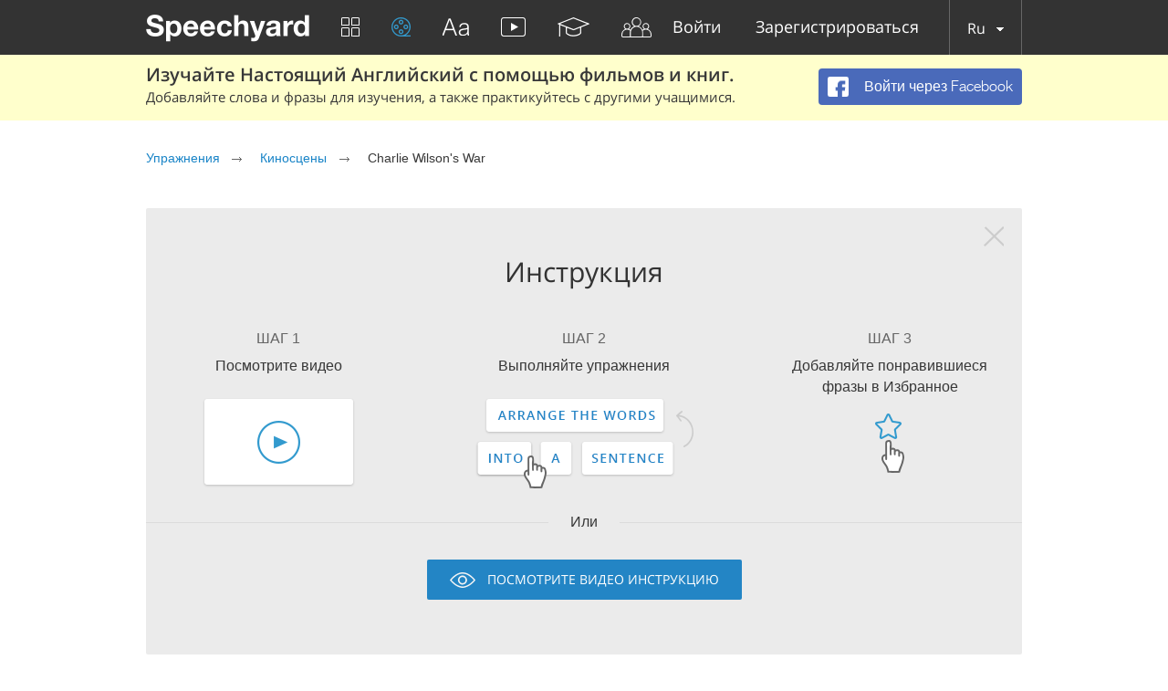

--- FILE ---
content_type: text/html; charset=utf-8
request_url: https://speechyard.com/ru/video-exercises/charlie_wilsons_war/
body_size: 60659
content:

<!DOCTYPE html>
<html lang="en">
    <head prefix="og: http://ogp.me/ns# fb: http://ogp.me/ns/fb# speechyard: http://ogp.me/ns/fb/speechyard#">
        <meta http-equiv="Content-Type" content="text/html; charset=utf-8"/>
        
<meta property="og:title" content="Charlie Wilson&#39;s War"/>
<meta property="og:type" content="video.movie"/>
<meta property="og:description" content="Изучайте английский смотря сцену из фильма &quot;Charlie Wilson&#39;s War (Война Чарли Уилсона) - Another Broken Window&quot;. 📺 Переводите незнакомые слова и выполняйте упражнения."/>
<meta property="og:image" content="/static/cache/294x165/14765651443258.jpg"/>


        
        

        
        

        <meta name="apple-itunes-app" content="app-id=863037000"/>

        
            
                <meta name="description" property="og:description" content="Изучайте английский смотря сцену из фильма &quot;Charlie Wilson&#39;s War (Война Чарли Уилсона) - Another Broken Window&quot;. 📺 Переводите незнакомые слова и выполняйте упражнения." />
            
        

        
            
        

        
        <script>
            if (window.location.hash && window.location.hash == '#_=_') {
                history.replaceState("", document.title, window.location.pathname + window.location.search);
            }
        </script>
        
        <link rel="shortcut icon" type="image/x-icon" href="/favicon.ico" />
        
<meta name="viewport" content="width=device-width, initial-scale=1.0">
<style>
    .bx-wrapper{position:relative;margin:0 auto 60px;padding:0;*zoom:1;-ms-touch-action:pan-y;touch-action:pan-y}.bx-wrapper img{max-width:100%;display:block}.bxslider{margin:0;padding:0}ul.bxslider{list-style:none}.bx-viewport{-webkit-transform:translatez(0)}.bx-wrapper{-moz-box-shadow:0 0 5px #ccc;-webkit-box-shadow:0 0 5px #ccc;box-shadow:0 0 5px #ccc;border:5px solid #fff;background:#fff}.bx-wrapper .bx-controls-auto,.bx-wrapper .bx-pager{position:absolute;bottom:-30px;width:100%}.bx-wrapper .bx-loading{min-height:50px;background:url(images/bx_loader.gif) center center no-repeat #fff;height:100%;width:100%;position:absolute;top:0;left:0;z-index:2000}.bx-wrapper .bx-pager{text-align:center;font-size:.85em;font-family:Arial;font-weight:700;color:#666;padding-top:20px}.bx-wrapper .bx-pager.bx-default-pager a{background:#666;text-indent:-9999px;display:block;width:10px;height:10px;margin:0 5px;outline:0;-moz-border-radius:5px;-webkit-border-radius:5px;border-radius:5px}.bx-wrapper .bx-pager.bx-default-pager a.active,.bx-wrapper .bx-pager.bx-default-pager a:focus,.bx-wrapper .bx-pager.bx-default-pager a:hover{background:#000}.bx-wrapper .bx-controls-auto .bx-controls-auto-item,.bx-wrapper .bx-pager-item{display:inline-block;*zoom:1;*display:inline}.bx-wrapper .bx-pager-item{font-size:0;line-height:0}.bx-wrapper .bx-prev{left:10px;background:url(images/controls.png) no-repeat 0 -32px}.bx-wrapper .bx-prev:focus,.bx-wrapper .bx-prev:hover{background-position:0 0}.bx-wrapper .bx-next{right:10px;background:url(images/controls.png) no-repeat -43px -32px}.bx-wrapper .bx-next:focus,.bx-wrapper .bx-next:hover{background-position:-43px 0}.bx-wrapper .bx-controls-direction a{position:absolute;top:50%;margin-top:-16px;outline:0;width:32px;height:32px;text-indent:-9999px;z-index:9999}.bx-wrapper .bx-controls-direction a.disabled,.slick-slide.slick-loading img{display:none}.bx-wrapper .bx-controls-auto{text-align:center}.bx-wrapper .bx-controls-auto .bx-start{display:block;text-indent:-9999px;width:10px;height:11px;outline:0;background:url(images/controls.png) -86px -11px no-repeat;margin:0 3px}.bx-wrapper .bx-controls-auto .bx-start.active,.bx-wrapper .bx-controls-auto .bx-start:focus,.bx-wrapper .bx-controls-auto .bx-start:hover{background-position:-86px 0}.bx-wrapper .bx-controls-auto .bx-stop{display:block;text-indent:-9999px;width:9px;height:11px;outline:0;background:url(images/controls.png) -86px -44px no-repeat;margin:0 3px}.bx-wrapper .bx-controls-auto .bx-stop.active,.bx-wrapper .bx-controls-auto .bx-stop:focus,.bx-wrapper .bx-controls-auto .bx-stop:hover{background-position:-86px -33px}.bx-wrapper .bx-controls.bx-has-controls-auto.bx-has-pager .bx-pager{text-align:left;width:80%}.bx-wrapper .bx-controls.bx-has-controls-auto.bx-has-pager .bx-controls-auto{right:0;width:35px}.bx-wrapper .bx-caption{position:absolute;bottom:0;left:0;background:#666;background:rgba(80,80,80,.75);width:100%}.bx-wrapper .bx-caption span{color:#fff;font-family:Arial;display:block;font-size:.85em;padding:10px}.slick-list,.slick-slider{position:relative;display:block}.slick-slider{box-sizing:border-box;-webkit-user-select:none;-moz-user-select:none;-ms-user-select:none;user-select:none;-webkit-touch-callout:none;-khtml-user-select:none;-ms-touch-action:pan-y;touch-action:pan-y;-webkit-tap-highlight-color:transparent}.slick-list{overflow:hidden;margin:0;padding:0}.slick-dots li button:focus,.slick-dots li button:hover,.slick-list:focus{outline:none}.slick-list.dragging{cursor:pointer}.slick-slider .slick-list,.slick-slider .slick-track{-webkit-transform:translate3d(0,0,0);-moz-transform:translate3d(0,0,0);-ms-transform:translate3d(0,0,0);-o-transform:translate3d(0,0,0);transform:translate3d(0,0,0)}.slick-track{position:relative;top:0;left:0;display:block;margin-left:auto;margin-right:auto}.slick-track:after,.slick-track:before{display:table;content:''}.slick-track:after{clear:both}.slick-loading .slick-track{visibility:hidden}.slick-slide{display:none;float:left;height:100%;min-height:1px}[dir=rtl] .slick-slide{float:right}.slick-initialized .slick-slide,.slick-slide img{display:block}.slick-slide.dragging img{pointer-events:none}.slick-loading .slick-slide{visibility:hidden}.slick-vertical .slick-slide{display:block;height:auto;border:1px solid transparent}.slick-arrow.slick-hidden{display:none}.slick-loading .slick-list{background:#fff url(ajax-loader.gif) center center no-repeat}@font-face{font-family:'slick';font-weight:400;font-style:normal;src:url(fonts/slick.eot);src:url(fonts/slick.eot?#iefix) format('embedded-opentype'),url(fonts/slick.woff) format('woff'),url(fonts/slick.ttf) format('truetype'),url(fonts/slick.svg#slick) format('svg')}.slick-next,.slick-prev{font-size:0;line-height:0;position:absolute;top:50%;display:block;width:20px;height:20px;padding:0;-webkit-transform:translate(0,-50%);-ms-transform:translate(0,-50%);transform:translate(0,-50%);cursor:pointer;color:transparent;border:none;outline:none;background:0 0}.slick-next:focus,.slick-next:hover,.slick-prev:focus,.slick-prev:hover{color:transparent;outline:none;background:0 0}.slick-dots li button:focus:before,.slick-dots li button:hover:before,.slick-next:focus:before,.slick-next:hover:before,.slick-prev:focus:before,.slick-prev:hover:before{opacity:1}.slick-next.slick-disabled:before,.slick-prev.slick-disabled:before{opacity:.25}.slick-dots li button:before,.slick-next:before,.slick-prev:before{font-family:'slick';font-size:20px;line-height:1;opacity:.75;color:#fff;-webkit-font-smoothing:antialiased;-moz-osx-font-smoothing:grayscale}.slick-prev{left:-25px}[dir=rtl] .slick-prev{right:-25px;left:auto}.slick-prev:before{content:'←'}.slick-next:before,[dir=rtl] .slick-prev:before{content:'→'}.slick-next{right:-25px}[dir=rtl] .slick-next{right:auto;left:-25px}[dir=rtl] .slick-next:before{content:'←'}.slick-dotted.slick-slider{margin-bottom:30px}.slick-dots{position:absolute;bottom:-25px;display:block;width:100%;padding:0;margin:0;list-style:none;text-align:center}.slick-dots li{position:relative;display:inline-block;width:20px;height:20px;margin:0 5px;padding:0;cursor:pointer}.slick-dots li button{font-size:0;line-height:0;display:block;width:20px;height:20px;padding:5px;cursor:pointer;color:transparent;border:0;outline:none;background:0 0}.slick-dots li button:before{font-size:6px;line-height:20px;position:absolute;top:0;left:0;width:20px;height:20px;content:'•';text-align:center;opacity:.25;color:#000}.slick-dots li.slick-active button:before{opacity:.75;color:#000}
    @import url(https://fonts.googleapis.com/css?family=Open+Sans:400,300&subset=latin,cyrillic,cyrillic-ext);blockquote,q{quotes:none}a,abbr,acronym,address,applet,article,aside,audio,b,big,blockquote,body,canvas,caption,center,cite,code,dd,del,details,dfn,div,dl,dt,em,embed,fieldset,figcaption,figure,footer,form,h1,h2,h3,h4,h5,h6,header,hgroup,html,i,iframe,img,ins,kbd,label,legend,li,mark,menu,nav,object,ol,output,p,pre,q,ruby,s,samp,section,small,span,strike,strong,sub,summary,sup,table,tbody,td,tfoot,th,thead,time,tr,tt,u,ul,var,video{border:0;font:inherit;vertical-align:baseline;margin:0;padding:0;-webkit-tap-highlight-color:transparent}body{line-height:1}table{border-collapse:collapse;border-spacing:0}ol,ul{list-style:none}article,aside,details,figcaption,figure,footer,header,hgroup,menu,nav,section{display:block}blockquote:after,blockquote:before,q:after,q:before{content:none}@font-face{font-display:swap;font-family:'helveticaneuecyrroman';src:url(/fonts/helveticaneuecyr-roman-webfont.eot);src:url(/fonts/helveticaneuecyr-roman-webfont.eot?#iefix) format('embedded-opentype'),url(/fonts/helveticaneuecyr-roman-webfont.woff) format('woff'),url(/fonts/helveticaneuecyr-roman-webfont.ttf) format('truetype')}@font-face{font-display:swap;font-family:'helveticaneuecyrbold';src:url(/fonts/helveticaneuecyr-bold-webfont.eot);src:url(/fonts/helveticaneuecyr-bold-webfont.eot?#iefix) format('embedded-opentype'),url(/fonts/helveticaneuecyr-bold-webfont.woff) format('woff'),url(/fonts/helveticaneuecyr-bold-webfont.ttf) format('truetype')}@font-face{font-display:swap;font-family:'helveticaneuecyrlight';src:url(/fonts/helveticaneuecyr-light-webfont.eot);src:url(/fonts/helveticaneuecyr-light-webfont.eot?#iefix) format('embedded-opentype'),url(/fonts/helveticaneuecyr-light-webfont.woff) format('woff'),url(/fonts/helveticaneuecyr-light-webfont.ttf) format('truetype')}@font-face{font-display:swap;font-family:'OpenSansReg';src:url(/fonts/opensans-regular-webfont.eot);src:url(/fonts/opensans-regular-webfont.eot?#iefix) format('embedded-opentype'),url(/fonts/opensans-regular-webfont.woff2) format('woff2'),url(/fonts/opensans-regular-webfont.woff) format('woff'),url(/fonts/opensans-regular-webfont.ttf) format('truetype'),url(/fonts/opensans-regular-webfont.svg#open_sansregular) format('svg');font-weight:400;font-style:normal}@font-face{font-display:swap;font-family:'OpenSansLight';src:url(/fonts/opensans-light-webfont.eot);src:url(/fonts/opensans-light-webfont.eot?#iefix) format('embedded-opentype'),url(/fonts/opensans-light-webfont.woff2) format('woff2'),url(/fonts/opensans-light-webfont.woff) format('woff'),url(/fonts/opensans-light-webfont.ttf) format('truetype'),url(/fonts/opensans-light-webfont.svg#open_sanslight) format('svg');font-weight:400;font-style:normal}@font-face{font-display:swap;font-family:'OpenSansSemibold';src:url(/fonts/opensans-semibold-webfont.eot);src:url(/fonts/opensans-semibold-webfont.eot?#iefix) format('embedded-opentype'),url(/fonts/opensans-semibold-webfont.woff2) format('woff2'),url(/fonts/opensans-semibold-webfont.woff) format('woff'),url(/fonts/opensans-semibold-webfont.ttf) format('truetype'),url(/fonts/opensans-semibold-webfont.svg#open_sanssemibold) format('svg');font-weight:400;font-style:normal}@font-face{font-display:swap;font-family:'Open Sans';font-style:normal;font-weight:300;src:local('Open Sans Light'),local('OpenSans-Light'),url(https://fonts.gstatic.com/s/opensans/v13/DXI1ORHCpsQm3Vp6mXoaTQ7aC6SjiAOpAWOKfJDfVRY.woff2) format('woff2');unicode-range:U+0460-052F,U+20B4,U+2DE0-2DFF,U+A640-A69F}@font-face{font-display:swap;font-family:'Open Sans';font-style:normal;font-weight:300;src:local('Open Sans Light'),local('OpenSans-Light'),url(https://fonts.gstatic.com/s/opensans/v13/DXI1ORHCpsQm3Vp6mXoaTRdwxCXfZpKo5kWAx_74bHs.woff2) format('woff2');unicode-range:U+0400-045F,U+0490-0491,U+04B0-04B1,U+2116}@font-face{font-display:swap;font-family:'Open Sans';font-style:normal;font-weight:300;src:local('Open Sans Light'),local('OpenSans-Light'),url(https://fonts.gstatic.com/s/opensans/v13/DXI1ORHCpsQm3Vp6mXoaTZ6vnaPZw6nYDxM4SVEMFKg.woff2) format('woff2');unicode-range:U+1F00-1FFF}@font-face{font-display:swap;font-family:'Open Sans';font-style:normal;font-weight:300;src:local('Open Sans Light'),local('OpenSans-Light'),url(https://fonts.gstatic.com/s/opensans/v13/DXI1ORHCpsQm3Vp6mXoaTfy1_HTwRwgtl1cPga3Fy3Y.woff2) format('woff2');unicode-range:U+0370-03FF}@font-face{font-display:swap;font-family:'Open Sans';font-style:normal;font-weight:300;src:local('Open Sans Light'),local('OpenSans-Light'),url(https://fonts.gstatic.com/s/opensans/v13/DXI1ORHCpsQm3Vp6mXoaTfgrLsWo7Jk1KvZser0olKY.woff2) format('woff2');unicode-range:U+0102-0103,U+1EA0-1EF9,U+20AB}@font-face{font-display:swap;font-family:'Open Sans';font-style:normal;font-weight:300;src:local('Open Sans Light'),local('OpenSans-Light'),url(https://fonts.gstatic.com/s/opensans/v13/DXI1ORHCpsQm3Vp6mXoaTYjoYw3YTyktCCer_ilOlhE.woff2) format('woff2');unicode-range:U+0100-024F,U+1E00-1EFF,U+20A0-20AB,U+20AD-20CF,U+2C60-2C7F,U+A720-A7FF}@font-face{font-display:swap;font-family:'Open Sans';font-style:normal;font-weight:300;src:local('Open Sans Light'),local('OpenSans-Light'),url(https://fonts.gstatic.com/s/opensans/v13/DXI1ORHCpsQm3Vp6mXoaTRampu5_7CjHW5spxoeN3Vs.woff2) format('woff2');unicode-range:U+0000-00FF,U+0131,U+0152-0153,U+02C6,U+02DA,U+02DC,U+2000-206F,U+2074,U+20AC,U+2212,U+2215,U+E0FF,U+EFFD,U+F000}@font-face{font-display:swap;font-family:'Open Sans';font-style:normal;font-weight:400;src:local('Open Sans'),local('OpenSans'),url(https://fonts.gstatic.com/s/opensans/v13/K88pR3goAWT7BTt32Z01m4X0hVgzZQUfRDuZrPvH3D8.woff2) format('woff2');unicode-range:U+0460-052F,U+20B4,U+2DE0-2DFF,U+A640-A69F}@font-face{font-display:swap;font-family:'Open Sans';font-style:normal;font-weight:400;src:local('Open Sans'),local('OpenSans'),url(https://fonts.gstatic.com/s/opensans/v13/RjgO7rYTmqiVp7vzi-Q5UYX0hVgzZQUfRDuZrPvH3D8.woff2) format('woff2');unicode-range:U+0400-045F,U+0490-0491,U+04B0-04B1,U+2116}@font-face{font-display:swap;font-family:'Open Sans';font-style:normal;font-weight:400;src:local('Open Sans'),local('OpenSans'),url(https://fonts.gstatic.com/s/opensans/v13/LWCjsQkB6EMdfHrEVqA1KYX0hVgzZQUfRDuZrPvH3D8.woff2) format('woff2');unicode-range:U+1F00-1FFF}@font-face{font-display:swap;font-family:'Open Sans';font-style:normal;font-weight:400;src:local('Open Sans'),local('OpenSans'),url(https://fonts.gstatic.com/s/opensans/v13/xozscpT2726on7jbcb_pAoX0hVgzZQUfRDuZrPvH3D8.woff2) format('woff2');unicode-range:U+0370-03FF}@font-face{font-display:swap;font-family:'Open Sans';font-style:normal;font-weight:400;src:local('Open Sans'),local('OpenSans'),url(https://fonts.gstatic.com/s/opensans/v13/59ZRklaO5bWGqF5A9baEEYX0hVgzZQUfRDuZrPvH3D8.woff2) format('woff2');unicode-range:U+0102-0103,U+1EA0-1EF9,U+20AB}@font-face{font-display:swap;font-family:'Open Sans';font-style:normal;font-weight:400;src:local('Open Sans'),local('OpenSans'),url(https://fonts.gstatic.com/s/opensans/v13/u-WUoqrET9fUeobQW7jkRYX0hVgzZQUfRDuZrPvH3D8.woff2) format('woff2');unicode-range:U+0100-024F,U+1E00-1EFF,U+20A0-20AB,U+20AD-20CF,U+2C60-2C7F,U+A720-A7FF}@font-face{font-display:swap;font-family:'Open Sans';font-style:normal;font-weight:400;src:local('Open Sans'),local('OpenSans'),url(https://fonts.gstatic.com/s/opensans/v13/cJZKeOuBrn4kERxqtaUH3ZBw1xU1rKptJj_0jans920.woff2) format('woff2');unicode-range:U+0000-00FF,U+0131,U+0152-0153,U+02C6,U+02DA,U+02DC,U+2000-206F,U+2074,U+20AC,U+2212,U+2215,U+E0FF,U+EFFD,U+F000}@font-face{font-display:swap;font-family:'Open Sans';font-style:normal;font-weight:600;src:local('Open Sans Semibold'),local('OpenSans-Semibold'),url(https://fonts.gstatic.com/s/opensans/v13/MTP_ySUJH_bn48VBG8sNSg7aC6SjiAOpAWOKfJDfVRY.woff2) format('woff2');unicode-range:U+0460-052F,U+20B4,U+2DE0-2DFF,U+A640-A69F}@font-face{font-display:swap;font-family:'Open Sans';font-style:normal;font-weight:600;src:local('Open Sans Semibold'),local('OpenSans-Semibold'),url(https://fonts.gstatic.com/s/opensans/v13/MTP_ySUJH_bn48VBG8sNShdwxCXfZpKo5kWAx_74bHs.woff2) format('woff2');unicode-range:U+0400-045F,U+0490-0491,U+04B0-04B1,U+2116}@font-face{font-display:swap;font-family:'Open Sans';font-style:normal;font-weight:600;src:local('Open Sans Semibold'),local('OpenSans-Semibold'),url(https://fonts.gstatic.com/s/opensans/v13/MTP_ySUJH_bn48VBG8sNSp6vnaPZw6nYDxM4SVEMFKg.woff2) format('woff2');unicode-range:U+1F00-1FFF}@font-face{font-display:swap;font-family:'Open Sans';font-style:normal;font-weight:600;src:local('Open Sans Semibold'),local('OpenSans-Semibold'),url(https://fonts.gstatic.com/s/opensans/v13/MTP_ySUJH_bn48VBG8sNSvy1_HTwRwgtl1cPga3Fy3Y.woff2) format('woff2');unicode-range:U+0370-03FF}@font-face{font-display:swap;font-family:'Open Sans';font-style:normal;font-weight:600;src:local('Open Sans Semibold'),local('OpenSans-Semibold'),url(https://fonts.gstatic.com/s/opensans/v13/MTP_ySUJH_bn48VBG8sNSvgrLsWo7Jk1KvZser0olKY.woff2) format('woff2');unicode-range:U+0102-0103,U+1EA0-1EF9,U+20AB}@font-face{font-display:swap;font-family:'Open Sans';font-style:normal;font-weight:600;src:local('Open Sans Semibold'),local('OpenSans-Semibold'),url(https://fonts.gstatic.com/s/opensans/v13/MTP_ySUJH_bn48VBG8sNSojoYw3YTyktCCer_ilOlhE.woff2) format('woff2');unicode-range:U+0100-024F,U+1E00-1EFF,U+20A0-20AB,U+20AD-20CF,U+2C60-2C7F,U+A720-A7FF}@font-face{font-display:swap;font-family:'Open Sans';font-style:normal;font-weight:600;src:local('Open Sans Semibold'),local('OpenSans-Semibold'),url(https://fonts.gstatic.com/s/opensans/v13/MTP_ySUJH_bn48VBG8sNShampu5_7CjHW5spxoeN3Vs.woff2) format('woff2');unicode-range:U+0000-00FF,U+0131,U+0152-0153,U+02C6,U+02DA,U+02DC,U+2000-206F,U+2074,U+20AC,U+2212,U+2215,U+E0FF,U+EFFD,U+F000}@font-face{font-display:swap;font-family:'Open Sans';font-style:normal;font-weight:700;src:local('Open Sans Bold'),local('OpenSans-Bold'),url(https://fonts.gstatic.com/s/opensans/v13/k3k702ZOKiLJc3WVjuplzA7aC6SjiAOpAWOKfJDfVRY.woff2) format('woff2');unicode-range:U+0460-052F,U+20B4,U+2DE0-2DFF,U+A640-A69F}@font-face{font-display:swap;font-family:'Open Sans';font-style:normal;font-weight:700;src:local('Open Sans Bold'),local('OpenSans-Bold'),url(https://fonts.gstatic.com/s/opensans/v13/k3k702ZOKiLJc3WVjuplzBdwxCXfZpKo5kWAx_74bHs.woff2) format('woff2');unicode-range:U+0400-045F,U+0490-0491,U+04B0-04B1,U+2116}@font-face{font-display:swap;font-family:'Open Sans';font-style:normal;font-weight:700;src:local('Open Sans Bold'),local('OpenSans-Bold'),url(https://fonts.gstatic.com/s/opensans/v13/k3k702ZOKiLJc3WVjuplzJ6vnaPZw6nYDxM4SVEMFKg.woff2) format('woff2');unicode-range:U+1F00-1FFF}@font-face{font-display:swap;font-family:'Open Sans';font-style:normal;font-weight:700;src:local('Open Sans Bold'),local('OpenSans-Bold'),url(https://fonts.gstatic.com/s/opensans/v13/k3k702ZOKiLJc3WVjuplzPy1_HTwRwgtl1cPga3Fy3Y.woff2) format('woff2');unicode-range:U+0370-03FF}@font-face{font-display:swap;font-family:'Open Sans';font-style:normal;font-weight:700;src:local('Open Sans Bold'),local('OpenSans-Bold'),url(https://fonts.gstatic.com/s/opensans/v13/k3k702ZOKiLJc3WVjuplzPgrLsWo7Jk1KvZser0olKY.woff2) format('woff2');unicode-range:U+0102-0103,U+1EA0-1EF9,U+20AB}@font-face{font-display:swap;font-family:'Open Sans';font-style:normal;font-weight:700;src:local('Open Sans Bold'),local('OpenSans-Bold'),url(https://fonts.gstatic.com/s/opensans/v13/k3k702ZOKiLJc3WVjuplzIjoYw3YTyktCCer_ilOlhE.woff2) format('woff2');unicode-range:U+0100-024F,U+1E00-1EFF,U+20A0-20AB,U+20AD-20CF,U+2C60-2C7F,U+A720-A7FF}@font-face{font-display:swap;font-family:'Open Sans';font-style:normal;font-weight:700;src:local('Open Sans Bold'),local('OpenSans-Bold'),url(https://fonts.gstatic.com/s/opensans/v13/k3k702ZOKiLJc3WVjuplzBampu5_7CjHW5spxoeN3Vs.woff2) format('woff2');unicode-range:U+0000-00FF,U+0131,U+0152-0153,U+02C6,U+02DA,U+02DC,U+2000-206F,U+2074,U+20AC,U+2212,U+2215,U+E0FF,U+EFFD,U+F000}@font-face{font-display:swap;font-family:'Open Sans';font-style:italic;font-weight:300;src:local('Open Sans Light Italic'),local('OpenSansLight-Italic'),url(https://fonts.gstatic.com/s/opensans/v13/PRmiXeptR36kaC0GEAetxkExlR2MysFCBK8OirNw2kM.woff2) format('woff2');unicode-range:U+0460-052F,U+20B4,U+2DE0-2DFF,U+A640-A69F}@font-face{font-display:swap;font-family:'Open Sans';font-style:italic;font-weight:300;src:local('Open Sans Light Italic'),local('OpenSansLight-Italic'),url(https://fonts.gstatic.com/s/opensans/v13/PRmiXeptR36kaC0GEAetxmdsm03krrxlabhmVQFB99s.woff2) format('woff2');unicode-range:U+0400-045F,U+0490-0491,U+04B0-04B1,U+2116}@font-face{font-display:swap;font-family:'Open Sans';font-style:italic;font-weight:300;src:local('Open Sans Light Italic'),local('OpenSansLight-Italic'),url(https://fonts.gstatic.com/s/opensans/v13/PRmiXeptR36kaC0GEAetxiJ0caWjaSBdV-xZbEgst_k.woff2) format('woff2');unicode-range:U+1F00-1FFF}@font-face{font-display:swap;font-family:'Open Sans';font-style:italic;font-weight:300;src:local('Open Sans Light Italic'),local('OpenSansLight-Italic'),url(https://fonts.gstatic.com/s/opensans/v13/PRmiXeptR36kaC0GEAetxmMSHb9EAJwuSzGfuRChQzQ.woff2) format('woff2');unicode-range:U+0370-03FF}@font-face{font-display:swap;font-family:'Open Sans';font-style:italic;font-weight:300;src:local('Open Sans Light Italic'),local('OpenSansLight-Italic'),url(https://fonts.gstatic.com/s/opensans/v13/PRmiXeptR36kaC0GEAetxupRBTtN4E2_qSPBnw6AgMc.woff2) format('woff2');unicode-range:U+0102-0103,U+1EA0-1EF9,U+20AB}@font-face{font-display:swap;font-family:'Open Sans';font-style:italic;font-weight:300;src:local('Open Sans Light Italic'),local('OpenSansLight-Italic'),url(https://fonts.gstatic.com/s/opensans/v13/PRmiXeptR36kaC0GEAetxtDnm4qiMZlH5rhYv_7LI2Y.woff2) format('woff2');unicode-range:U+0100-024F,U+1E00-1EFF,U+20A0-20AB,U+20AD-20CF,U+2C60-2C7F,U+A720-A7FF}@font-face{font-display:swap;font-family:'Open Sans';font-style:italic;font-weight:300;src:local('Open Sans Light Italic'),local('OpenSansLight-Italic'),url(https://fonts.gstatic.com/s/opensans/v13/PRmiXeptR36kaC0GEAetxtTIkQYohD4BpHvJ3NvbHoA.woff2) format('woff2');unicode-range:U+0000-00FF,U+0131,U+0152-0153,U+02C6,U+02DA,U+02DC,U+2000-206F,U+2074,U+20AC,U+2212,U+2215,U+E0FF,U+EFFD,U+F000}@font-face{font-display:swap;font-family:'Open Sans';font-style:italic;font-weight:400;src:local('Open Sans Italic'),local('OpenSans-Italic'),url(https://fonts.gstatic.com/s/opensans/v13/xjAJXh38I15wypJXxuGMBvZraR2Tg8w2lzm7kLNL0-w.woff2) format('woff2');unicode-range:U+0460-052F,U+20B4,U+2DE0-2DFF,U+A640-A69F}@font-face{font-display:swap;font-family:'Open Sans';font-style:italic;font-weight:400;src:local('Open Sans Italic'),local('OpenSans-Italic'),url(https://fonts.gstatic.com/s/opensans/v13/xjAJXh38I15wypJXxuGMBl4sYYdJg5dU2qzJEVSuta0.woff2) format('woff2');unicode-range:U+0400-045F,U+0490-0491,U+04B0-04B1,U+2116}@font-face{font-display:swap;font-family:'Open Sans';font-style:italic;font-weight:400;src:local('Open Sans Italic'),local('OpenSans-Italic'),url(https://fonts.gstatic.com/s/opensans/v13/xjAJXh38I15wypJXxuGMBlBW26QxpSj-_ZKm_xT4hWw.woff2) format('woff2');unicode-range:U+1F00-1FFF}@font-face{font-display:swap;font-family:'Open Sans';font-style:italic;font-weight:400;src:local('Open Sans Italic'),local('OpenSans-Italic'),url(https://fonts.gstatic.com/s/opensans/v13/xjAJXh38I15wypJXxuGMBgt_Rm691LTebKfY2ZkKSmI.woff2) format('woff2');unicode-range:U+0370-03FF}@font-face{font-display:swap;font-family:'Open Sans';font-style:italic;font-weight:400;src:local('Open Sans Italic'),local('OpenSans-Italic'),url(https://fonts.gstatic.com/s/opensans/v13/xjAJXh38I15wypJXxuGMBtDiNsR5a-9Oe_Ivpu8XWlY.woff2) format('woff2');unicode-range:U+0102-0103,U+1EA0-1EF9,U+20AB}@font-face{font-display:swap;font-family:'Open Sans';font-style:italic;font-weight:400;src:local('Open Sans Italic'),local('OpenSans-Italic'),url(https://fonts.gstatic.com/s/opensans/v13/xjAJXh38I15wypJXxuGMBqE8kM4xWR1_1bYURRojRGc.woff2) format('woff2');unicode-range:U+0100-024F,U+1E00-1EFF,U+20A0-20AB,U+20AD-20CF,U+2C60-2C7F,U+A720-A7FF}@font-face{font-display:swap;font-family:'Open Sans';font-style:italic;font-weight:400;src:local('Open Sans Italic'),local('OpenSans-Italic'),url(https://fonts.gstatic.com/s/opensans/v13/xjAJXh38I15wypJXxuGMBogp9Q8gbYrhqGlRav_IXfk.woff2) format('woff2');unicode-range:U+0000-00FF,U+0131,U+0152-0153,U+02C6,U+02DA,U+02DC,U+2000-206F,U+2074,U+20AC,U+2212,U+2215,U+E0FF,U+EFFD,U+F000}@font-face{font-display:swap;font-family:'Open Sans';font-style:italic;font-weight:600;src:local('Open Sans Semibold Italic'),local('OpenSans-SemiboldItalic'),url(https://fonts.gstatic.com/s/opensans/v13/PRmiXeptR36kaC0GEAetxjBFCZ8rkaaoOvHyaB4p1V8.woff2) format('woff2');unicode-range:U+0460-052F,U+20B4,U+2DE0-2DFF,U+A640-A69F}@font-face{font-display:swap;font-family:'Open Sans';font-style:italic;font-weight:600;src:local('Open Sans Semibold Italic'),local('OpenSans-SemiboldItalic'),url(https://fonts.gstatic.com/s/opensans/v13/PRmiXeptR36kaC0GEAetxs2Ua5FNUHV5nolPhplIfzg.woff2) format('woff2');unicode-range:U+0400-045F,U+0490-0491,U+04B0-04B1,U+2116}@font-face{font-display:swap;font-family:'Open Sans';font-style:italic;font-weight:600;src:local('Open Sans Semibold Italic'),local('OpenSans-SemiboldItalic'),url(https://fonts.gstatic.com/s/opensans/v13/PRmiXeptR36kaC0GEAetxn1XrJsKtwhNaJmMXegB1eg.woff2) format('woff2');unicode-range:U+1F00-1FFF}@font-face{font-display:swap;font-family:'Open Sans';font-style:italic;font-weight:600;src:local('Open Sans Semibold Italic'),local('OpenSans-SemiboldItalic'),url(https://fonts.gstatic.com/s/opensans/v13/PRmiXeptR36kaC0GEAetxtDawAUxQv-nqIa2sHgh1E4.woff2) format('woff2');unicode-range:U+0370-03FF}@font-face{font-display:swap;font-family:'Open Sans';font-style:italic;font-weight:600;src:local('Open Sans Semibold Italic'),local('OpenSans-SemiboldItalic'),url(https://fonts.gstatic.com/s/opensans/v13/PRmiXeptR36kaC0GEAetxo6uqQeO3rRcuZb4avK7jaw.woff2) format('woff2');unicode-range:U+0102-0103,U+1EA0-1EF9,U+20AB}@font-face{font-display:swap;font-family:'Open Sans';font-style:italic;font-weight:600;src:local('Open Sans Semibold Italic'),local('OpenSans-SemiboldItalic'),url(https://fonts.gstatic.com/s/opensans/v13/PRmiXeptR36kaC0GEAetxkWd5At5A4dPjoTcH8-WMxA.woff2) format('woff2');unicode-range:U+0100-024F,U+1E00-1EFF,U+20A0-20AB,U+20AD-20CF,U+2C60-2C7F,U+A720-A7FF}@font-face{font-display:swap;font-family:'Open Sans';font-style:italic;font-weight:600;src:local('Open Sans Semibold Italic'),local('OpenSans-SemiboldItalic'),url(https://fonts.gstatic.com/s/opensans/v13/PRmiXeptR36kaC0GEAetxsiAiQ_a33snTsJhwZvMEaI.woff2) format('woff2');unicode-range:U+0000-00FF,U+0131,U+0152-0153,U+02C6,U+02DA,U+02DC,U+2000-206F,U+2074,U+20AC,U+2212,U+2215,U+E0FF,U+EFFD,U+F000}@font-face{font-display:swap;font-family:'Open Sans';font-style:italic;font-weight:700;src:local('Open Sans Bold Italic'),local('OpenSans-BoldItalic'),url(https://fonts.gstatic.com/s/opensans/v13/PRmiXeptR36kaC0GEAetxgXaAXup5mZlfK6xRLrhsco.woff2) format('woff2');unicode-range:U+0460-052F,U+20B4,U+2DE0-2DFF,U+A640-A69F}@font-face{font-display:swap;font-family:'Open Sans';font-style:italic;font-weight:700;src:local('Open Sans Bold Italic'),local('OpenSans-BoldItalic'),url(https://fonts.gstatic.com/s/opensans/v13/PRmiXeptR36kaC0GEAetxlx-M1I1w5OMiqnVF8xBLhU.woff2) format('woff2');unicode-range:U+0400-045F,U+0490-0491,U+04B0-04B1,U+2116}@font-face{font-display:swap;font-family:'Open Sans';font-style:italic;font-weight:700;src:local('Open Sans Bold Italic'),local('OpenSans-BoldItalic'),url(https://fonts.gstatic.com/s/opensans/v13/PRmiXeptR36kaC0GEAetxlT7aJLK6nKpn36IMwTcMMc.woff2) format('woff2');unicode-range:U+1F00-1FFF}@font-face{font-display:swap;font-family:'Open Sans';font-style:italic;font-weight:700;src:local('Open Sans Bold Italic'),local('OpenSans-BoldItalic'),url(https://fonts.gstatic.com/s/opensans/v13/PRmiXeptR36kaC0GEAetxgn6Wqxo-xwxilDXPU8chVU.woff2) format('woff2');unicode-range:U+0370-03FF}@font-face{font-display:swap;font-family:'Open Sans';font-style:italic;font-weight:700;src:local('Open Sans Bold Italic'),local('OpenSans-BoldItalic'),url(https://fonts.gstatic.com/s/opensans/v13/PRmiXeptR36kaC0GEAetxsbIQSYZnWLaWC9QNCpTK_U.woff2) format('woff2');unicode-range:U+0102-0103,U+1EA0-1EF9,U+20AB}@font-face{font-display:swap;font-family:'Open Sans';font-style:italic;font-weight:700;src:local('Open Sans Bold Italic'),local('OpenSans-BoldItalic'),url(https://fonts.gstatic.com/s/opensans/v13/PRmiXeptR36kaC0GEAetxogd9OEPUCN3AdYW0e8tat4.woff2) format('woff2');unicode-range:U+0100-024F,U+1E00-1EFF,U+20A0-20AB,U+20AD-20CF,U+2C60-2C7F,U+A720-A7FF}@font-face{font-display:swap;font-family:'Open Sans';font-style:italic;font-weight:700;src:local('Open Sans Bold Italic'),local('OpenSans-BoldItalic'),url(https://fonts.gstatic.com/s/opensans/v13/PRmiXeptR36kaC0GEAetxv79_ZuUxCigM2DespTnFaw.woff2) format('woff2');unicode-range:U+0000-00FF,U+0131,U+0152-0153,U+02C6,U+02DA,U+02DC,U+2000-206F,U+2074,U+20AC,U+2212,U+2215,U+E0FF,U+EFFD,U+F000}@keyframes wrong_color_change_revert{50%{border-color:#f33;color:#f33}}@keyframes right_color_change_revert{50%{border-color:#0c0;color:#0c0}}@keyframes wrong_color_change{to{border-color:#f33;color:#f33}}@keyframes right_color_change{to{border-color:#0c0;color:#0c0}}@keyframes animation_hide{0%,to{opacity:0}50%{opacity:1}}.icon-play{width:60px;height:60px;background-image:url(/images/icon-play.png);background-color:transparent;background-position:50% 50%;border:none;border-radius:50%;background-repeat:no-repeat;padding:0;vertical-align:middle;cursor:pointer}.icon-play+.icon-title{display:inline-block;padding-left:20px;max-width:calc(100% - 80px);vertical-align:middle}body,html{height:100%;-webkit-text-size-adjust:none}body{font-family:Verdana,sans-serif;color:#383838}body.fixed{overflow:hidden}body.disable-scroll{position:fixed;top:0;left:0;right:0;bottom:0}body.full-screen{background-color:#000}a{color:#1984c7;text-decoration:none}a:hover{text-decoration:underline}.top{background-color:#333;height:60px;position:fixed;top:0;z-index:1001;width:100%}.top .logo{padding-top:6px;float:left}@media only screen and (max-width:860px){.top{height:54px}}.nav-bar{width:100%;height:60px;display:flex;justify-content:space-between}@media only screen and (max-width:860px){.nav-bar{height:100%}}.nav-bar__left,.nav-bar__right{min-width:20%;display:-webkit-flex;display:flex;align-items:center}@media only screen and (max-width:860px){.nav-bar__left,.nav-bar__right{height:100%;width:100%}}.nav-bar__left .btn-group__item{padding-top:1.5px}.nav-bar__left .brand-logo{display:block}@media only screen and (max-width:860px){.nav-bar__left .brand-logo{display:none}}.nav-bar__left .brand-logo-mobile,.nav-bar__left .mobile-chat-switcher,.nav-bar__left .mobile-login,.nav-bar__left .mobile-menu-switcher{display:none}@media only screen and (max-width:860px){.nav-bar__left .brand-logo-mobile,.nav-bar__left .mobile-chat-switcher,.nav-bar__left .mobile-login,.nav-bar__left .mobile-menu-switcher{display:block}}.nav-bar__left .brand-logo-mobile{margin-left:44px}@media only screen and (max-width:860px){.nav-bar__left .brand-logo-mobile{margin-left:8px;width:100%}.nav-bar__left .brand-logo-mobile img{height:24px}}.nav-bar__left .mobile-menu-switcher{padding-left:40px;padding-right:40px}@media only screen and (max-width:860px){.nav-bar__left .mobile-menu-switcher{padding-left:20px;height:100%;padding-top:18px;box-sizing:border-box}.nav-bar__left .mobile-menu-switcher img{height:14px}.nav-bar__left .mobile-login{margin-right:20px;margin-top:3px}.nav-bar__left .mobile-login a{display:block}.nav-bar__left .mobile-chat-switcher{display:none;width:88px;padding:15px;box-sizing:border-box}.nav-bar__left .mobile-chat-switcher[data-unreadcount]:before{content:attr(data-unreadcount);border-radius:9px;text-align:center;line-height:14px;position:absolute;min-width:14px;padding:2px;height:14px;font-family:'Open Sans',sans-serif;font-size:11px;top:6px;right:16px;background-color:#0c0}.nav-bar__left>.btn-group{display:none}}.nav-bar__right{margin-left:auto}.nav-bar__right .btn-group{padding-right:0}@media only screen and (max-width:860px){.nav-bar__right{width:auto;height:auto;min-width:auto}.nav-bar__right>ul{display:none}}.nav-bar .mobile-menu{position:fixed;top:0;bottom:0;width:250px;transition:left .3s;left:-100%}.nav-bar .mobile-menu.open{left:0}.nav-bar .mobile-menu-content{height:100%;width:100%;background-color:#333;padding:35px 0 0;box-sizing:border-box;overflow:scroll}.nav-bar .mobile-menu-content .btn-group{display:block;padding:0 0 20px 20px;border-bottom:1px solid #8d8d8d}.nav-bar .mobile-menu-content .btn-group:last-of-type{border-bottom:none}.nav-bar .mobile-menu-content .btn-group__item{display:block;margin-left:0!important;margin-top:25px}.nav-bar .mobile-menu-content .btn-group__item.open .btn-group__item__subitems{max-height:1000px;transition:max-height .3s ease-in}.nav-bar .mobile-menu-content .btn-group__item.open i{transform:rotate(45deg);-webkit-transform:rotate(45deg)}.nav-bar .mobile-menu-content .btn-group__item a{background:0 0;display:flex;width:auto;height:auto;align-items:center}.nav-bar .mobile-menu-content .btn-group__item a.active{color:#39c}.nav-bar .mobile-menu-content .btn-group__item a .dropdown__options__icon{background-image:url(/images/menu-sprite.png?v=1);height:22px;min-width:40px}.nav-bar .mobile-menu-content .btn-group__item a .dropdown__options__icon+div{margin-left:8px;width:154px;line-height:19px;padding-right:5px;box-sizing:border-box}.nav-bar .mobile-menu-content .btn-group__item a div,.video-lesson_block .collection:hover svg{display:inline-block}.nav-bar .mobile-menu-content .btn-group__item a i{border:solid #8d8d8d;border-width:0 2px 2px 0;display:inline-block;padding:3px;transform:rotate(-45deg);-webkit-transform:rotate(-45deg)}.nav-bar .mobile-menu-content .btn-group__item.profile{margin-top:20px;padding:0}.nav-bar .mobile-menu-content .btn-group__item.profile a div{margin-left:9px;width:166px;line-height:19px;padding-right:5px;box-sizing:border-box}.nav-bar .mobile-menu-content .btn-group__item.status{margin-top:20px}.nav-bar .mobile-menu-content .btn-group__item.language a div{width:203px;line-height:19px;padding-right:5px;box-sizing:border-box}.nav-bar .mobile-menu-content .btn-group__item.language .btn-group__item__subitems a{height:25px}.nav-bar .mobile-menu-content .btn-group__item.icon-call-trainings a .dropdown__options__icon{background-position:-8px -2px}.btn-group__item.icon-call-trainings.active>a,.btn-group__item.icon-call-trainings:hover>a,.nav-bar .mobile-menu-content .btn-group__item.icon-call-trainings a.active .dropdown__options__icon{background-position:-68px -2px}.nav-bar .mobile-menu-content .btn-group__item.icon-ctape a .dropdown__options__icon{background-position:-7px -54px}.nav-bar .mobile-menu-content .btn-group__item.icon-chars a .dropdown__options__icon{background-position:0 -102px}.nav-bar .mobile-menu-content .btn-group__item.icon-video a .dropdown__options__icon{background-position:-4px -151px}.nav-bar .mobile-menu-content .btn-group__item.icon-study a .dropdown__options__icon{background-position:0 -201px}.nav-bar .mobile-menu-content .btn-group__item.icon-community a .dropdown__options__icon{background-position:0 -352px}.nav-bar .mobile-menu-content .btn-group__item.icon-messages a .dropdown__options__icon{background-position:-4px -303px}.nav-bar .mobile-menu-content .btn-group__item.icon-friends a .dropdown__options__icon{background-position:-5px -252px}.nav-bar .mobile-menu-content .btn-group__item a.icon-scene .dropdown__options__icon{background-position:-116px -2px}.nav-bar .mobile-menu-content .btn-group__item a.icon-scene.active .dropdown__options__icon{background-position:-176px -2px}.nav-bar .mobile-menu-content .btn-group__item a.icon-audio .dropdown__options__icon{background-position:-118px -53px}.nav-bar .mobile-menu-content .btn-group__item a.icon-audio.active .dropdown__options__icon{background-position:-178px -53px}.nav-bar .mobile-menu-content .btn-group__item a.icon-block .dropdown__options__icon{background-position:-118px -105px}.nav-bar .mobile-menu-content .btn-group__item a.icon-block.active .dropdown__options__icon{background-position:-178px -105px}.nav-bar .mobile-menu-content .btn-group__item a.icon-prepositions .dropdown__options__icon{background-position:-118px -145px}.nav-bar .mobile-menu-content .btn-group__item a.icon-prepositions.active .dropdown__options__icon{background-position:-178px -145px}.nav-bar .mobile-menu-content .btn-group__item a.icon-find-word .dropdown__options__icon{background-position:-117px -300px}.nav-bar .mobile-menu-content .btn-group__item a.icon-find-word.active .dropdown__options__icon{background-position:-177px -300px}.nav-bar .mobile-menu-content .btn-group__item a.icon-write .dropdown__options__icon{background-position:-118px -202px}.nav-bar .mobile-menu-content .btn-group__item a.icon-write.active .dropdown__options__icon{background-position:-178px -202px}.nav-bar .mobile-menu-content .btn-group__item a.icon-quotes .dropdown__options__icon{background-position:-117px -253px}.nav-bar .mobile-menu-content .btn-group__item a.icon-quotes.active .dropdown__options__icon{background-position:-177px -253px}.nav-bar .mobile-menu-content .btn-group__item a.icon-grammar .dropdown__options__icon{background-position:-117px -352px}.nav-bar .mobile-menu-content .btn-group__item a.icon-grammar.active .dropdown__options__icon{background-position:-177px -352px}.nav-bar .mobile-menu-content .btn-group__item a.icon-verbs .dropdown__options__icon{background-position:-236px 0}.nav-bar .mobile-menu-content .btn-group__item a.icon-verbs.active .dropdown__options__icon{background-position:-296px 0}.nav-bar .mobile-menu-content .btn-group__item a.icon-complicated .dropdown__options__icon{background-position:-236px -50px}.nav-bar .mobile-menu-content .btn-group__item a.icon-complicated.active .dropdown__options__icon{background-position:-296px -50px}.nav-bar .mobile-menu-content .btn-group__item a.icon-sinonims .dropdown__options__icon{background-position:-236px -101px}.nav-bar .mobile-menu-content .btn-group__item a.icon-sinonims.active .dropdown__options__icon{background-position:-296px -100px}.nav-bar .mobile-menu-content .btn-group__item a.icon-album .dropdown__options__icon{background-position:-236px -152px}.nav-bar .mobile-menu-content .btn-group__item a.icon-album.active .dropdown__options__icon{background-position:-296px -152px}.nav-bar .mobile-menu-content .btn-group__item a.icon-frases .dropdown__options__icon{background-position:-236px -200px}.nav-bar .mobile-menu-content .btn-group__item a.icon-frases.active .dropdown__options__icon{background-position:-296px -200px}.nav-bar .mobile-menu-content .btn-group__item a.icon-mistakes .dropdown__options__icon{background-position:-236px -252px}.nav-bar .mobile-menu-content .btn-group__item a.icon-mistakes.active .dropdown__options__icon{background-position:-296px -252px}.nav-bar .mobile-menu-content .btn-group__item a.icon-netflix-logo .dropdown__options__icon{background-position:-448px -2px}.nav-bar .mobile-menu-content .btn-group__item a.icon-netflix-logo.active .dropdown__options__icon{background-position:-498px -2px}.nav-bar .mobile-menu-content .btn-group__item a.icon-tv_shows-logo .dropdown__options__icon{background-position:-448px -95px}.nav-bar .mobile-menu-content .btn-group__item a.icon-tv_shows-logo.active .dropdown__options__icon{background-position:-498px -95px}.nav-bar .mobile-menu-content .btn-group__item a.icon-video-logo .dropdown__options__icon{background-position:-448px -51px}.nav-bar .mobile-menu-content .btn-group__item a.icon-video-logo.active .dropdown__options__icon{background-position:-498px -51px}.nav-bar .mobile-menu-content .btn-group__item a.icon-music-logo .dropdown__options__icon{background-position:-450px -147px}.nav-bar .mobile-menu-content .btn-group__item a.icon-music-logo.active .dropdown__options__icon{background-position:-501px -147px}.nav-bar .mobile-menu-content .btn-group__item a.icon-fav .dropdown__options__icon{background-position:-348px -1px}.nav-bar .mobile-menu-content .btn-group__item a.icon-fav.active .dropdown__options__icon{background-position:-398px -1px}.nav-bar .mobile-menu-content .btn-group__item a.icon-traning .dropdown__options__icon{background-position:-348px -55px}.nav-bar .mobile-menu-content .btn-group__item a.icon-traning.active .dropdown__options__icon{background-position:-398px -55px}.nav-bar .mobile-menu-content .btn-group__item a.icon-vocabulary .dropdown__options__icon{background-position:-348px -152px}.nav-bar .mobile-menu-content .btn-group__item a.icon-vocabulary.active .dropdown__options__icon{background-position:-398px -152px}.nav-bar .mobile-menu-content .btn-group__item .unread{color:#0c0}.nav-bar .mobile-menu-content .btn-group__item__subitems{max-height:0;overflow:hidden;transition:max-height .3s ease-in}.nav-bar .mobile-menu-content .btn-group__item__subitems .dropdown__options__list{padding:4px 0 0 14px;white-space:normal}.nav-bar .mobile-menu-content .btn-group__item__subitems .dropdown__options__list:before{content:none}.nav-bar .mobile-menu-content .btn-group__item__subitems .dropdown__options__list li{margin-top:15px}.nav-bar .mobile-menu-content .btn-group__item__subitems .dropdown__options__list li .dropdown__options__icon+div{margin-left:15px}.nav-bar .mobile-menu-brand{margin-bottom:45px;padding-left:20px}.nav-bar .mobile-menu-language{display:none;position:fixed;top:0;bottom:0;width:250px;background-color:#333;padding:35px 30px;box-sizing:border-box;overflow-y:scroll}.nav-bar .mobile-menu-language .mobile-menu-itm{margin-bottom:28px}.nav-bar .mobile-menu-itm{font-size:24px;margin-bottom:35px;color:#fff;width:100%}.btn-group__item a,.full-description table thead p span,.full-description table thead td span,.nav-bar .mobile-menu-itm a{color:#fff}.nav-bar .mobile-menu-itm.bottom{position:absolute;bottom:0;padding-top:30px;border-top:1px solid #666;left:0;right:0;padding-left:30px;box-sizing:border-box}.btn-group,.nav-bar .mobile-menu-itm .submenu.close,.nav-bar .mobile-menu-itm .submenu.open{position:relative}.nav-bar .mobile-menu-itm .submenu.close::after,.nav-bar .mobile-menu-itm .submenu.open::after{content:' ';background-image:url(/images/menu-arrows.png);background-repeat:no-repeat;width:7px;height:11px;position:absolute;top:6px}.nav-bar .mobile-menu-itm .submenu.open::after{background-position:0 0;right:30px}.nav-bar .mobile-menu-itm .submenu.close{height:30px}.nav-bar .mobile-menu-itm .submenu.close::after{background-position:-7px 0;left:0}.nav-bar .mobile-menu-itm .btn-group__item .dropdown__options__list{padding:0;font-size:22px}.nav-bar .mobile-menu-itm .btn-group__item .dropdown__options__list::before{content:none}.nav-bar .mobile-menu-itm .btn-group__item .dropdown__options__list a.flag_us{background-position:0 9.5px}.nav-bar .mobile-menu-itm .btn-group__item .dropdown__options__list a.flag_es{background-position:0 -12px}.nav-bar .mobile-menu-itm .btn-group__item .dropdown__options__list a.flag_pt{background-position:0 -33.5px}.nav-bar .mobile-menu-itm .btn-group__item .dropdown__options__list a.flag_ru{background-position:0 -53px}.nav-bar .mobile-menu-itm .btn-group__item .dropdown__options__list a.flag_ua{background-position:0 -74.5px}.nav-bar .mobile-menu-itm .btn-group__item .dropdown__options__list a.flag_hu{background-position:0 -95px}.nav-bar .mobile-menu-itm .btn-group__item .dropdown__options__list a.flag_it{background-position:0 -116px}.nav-bar .mobile-menu-itm .btn-group__item .dropdown__options__list a.flag_pl{background-position:0 -138px}.nav-bar .mobile-menu-itm .btn-group__item .dropdown__options__list a.flag_tr{background-position:0 -158px}.nav-bar .mobile-menu-itm .btn-group__item .dropdown__options__list a.flag_ar{background-position:0 -180px}.btn-group{padding:0 0 3px 35px;display:flex;text-align:left}.btn-group__item{font-size:16px;display:inline-flex;min-height:27px;height:auto;position:relative;font-family:'Open Sans',sans-serif}.btn-group__item.icon-call-trainings>a,.btn-group__item.icon-ctape>a{width:20px;height:21px;background-position:-8px -2px;background-image:url(/images/main-sprite.png)}.btn-group__item.icon-call-trainings .dropdown__options{left:-18px}.btn-group__item.icon-ctape>a{width:21px;background-position:-7px -54px}.btn-group__item.icon-ctape.active>a,.btn-group__item.icon-ctape:hover>a{background-position:-67px -54px}.btn-group__item.icon-ctape .dropdown__options{left:-17.5px}.btn-group__item.icon-chars>a,.btn-group__item.icon-video>a{width:29px;height:19px;background-position:-2px -104px;background-image:url(/images/main-sprite.png)}.btn-group__item.icon-chars.active>a,.btn-group__item.icon-chars:hover>a{background-position:-62px -104px}.btn-group__item.icon-chars .dropdown__options{left:-13.5px}.btn-group__item.icon-video>a{width:27px;height:21px;background-position:-4px -152px}.btn-group__item.icon-video.active>a,.btn-group__item.icon-video:hover>a{background-position:-64px -152px}.btn-group__item.icon-video .dropdown__options{left:-14.5px}.btn-group__item.icon-community>a,.btn-group__item.icon-study>a{width:35px;height:22px;background-position:0 -200px;background-image:url(/images/main-sprite.png)}.btn-group__item.icon-study.active>a,.btn-group__item.icon-study:hover>a{background-position:-60px -200px}.btn-group__item.icon-study .dropdown__options{left:-10.5px}.btn-group__item.icon-community>a{width:33px;height:23px;background-position:-1px -351px}.btn-group__item.icon-community.active>a,.btn-group__item.icon-community:hover>a{background-position:-61px -351px}.btn-group__item.icon-community .dropdown__options{left:-11.5px}.btn-group__item.icon-messages{margin-left:20px}.btn-group__item.icon-friends>a,.btn-group__item.icon-messages>a{width:26px;height:19px;background-position:-4px -303px;background-image:url(/images/main-sprite.png)}.btn-group__item.icon-messages.active>a,.btn-group__item.icon-messages:hover>a{background-position:-64px -303px}.btn-group__item.icon-messages .dropdown__options{left:-15px}.btn-group__item.icon-friends{margin-right:23px;margin-left:30px!important}.btn-group__item.icon-friends>a{width:24px;height:21px;background-position:-5px -252px}.btn-group__item.icon-friends.active>a,.btn-group__item.icon-friends:hover>a{background-position:-65px -252px}.btn-group__item.icon-friends .dropdown__options{left:-16px}@media only screen and (max-width:860px){.btn-group__item.icon-friends{margin-right:0}}.btn-group__item[class*=icon-]+.btn-group__item[class*=icon-]{margin-left:35px}.btn-group__item>*,.instruction-list__item .icon img{margin:auto}.btn-group__item a:hover{text-decoration:none}@media only screen and (min-width:860px){.btn-group__item a:hover{color:#39c}.btn-group__item a:hover .icon{fill:#39c}}.btn-group__item.dropdown__btn .down{display:inline-block;background:url(/images/main-sprite.png) no-repeat -571px 0;width:8px;height:5px;vertical-align:middle}.btn-group__item.dropdown__btn a span{font-size:16px;margin-right:8px;text-transform:capitalize}@media only screen and (min-width:860px){.btn-group__item.dropdown__btn:hover>a{color:#39c}.btn-group__item.dropdown__btn:hover>a .down{background-position-y:-5px}.btn-group__item.dropdown__btn:hover .dropdown__options{display:block}}.btn-group__item .dropdown__options{display:none;position:absolute;top:100%;left:0;padding-top:28px}.btn-group__item .dropdown__options__list{background-color:#333;padding:20px;border-radius:2px;white-space:nowrap;display:inline-block;font-size:16px}.btn-group__item .dropdown__options__list.w270{width:270px}.btn-group__item .dropdown__options__list.w350{width:350px}.btn-group__item .dropdown__options__list:before{content:'';border:10px solid #333;position:absolute;top:8px;border-top-color:transparent;border-left-color:transparent;border-right-color:transparent}.btn-group__item .dropdown__options__list a,.btn-group__item .dropdown__options__list li{height:35px}.btn-group__item .dropdown__options__list a.fz-0,.btn-group__item .dropdown__options__list a.icon-album,.btn-group__item .dropdown__options__list a.icon-audio,.btn-group__item .dropdown__options__list a.icon-block,.btn-group__item .dropdown__options__list a.icon-complicated,.btn-group__item .dropdown__options__list a.icon-fav,.btn-group__item .dropdown__options__list a.icon-find-word,.btn-group__item .dropdown__options__list a.icon-flash-card,.btn-group__item .dropdown__options__list a.icon-frases,.btn-group__item .dropdown__options__list a.icon-grammar,.btn-group__item .dropdown__options__list a.icon-mistakes,.btn-group__item .dropdown__options__list a.icon-music-logo,.btn-group__item .dropdown__options__list a.icon-netflix-logo,.btn-group__item .dropdown__options__list a.icon-prepositions,.btn-group__item .dropdown__options__list a.icon-quotes,.btn-group__item .dropdown__options__list a.icon-scene,.btn-group__item .dropdown__options__list a.icon-sinonims,.btn-group__item .dropdown__options__list a.icon-traning,.btn-group__item .dropdown__options__list a.icon-tv_shows-logo,.btn-group__item .dropdown__options__list a.icon-verbs,.btn-group__item .dropdown__options__list a.icon-video-logo,.btn-group__item .dropdown__options__list a.icon-vocabulary,.btn-group__item .dropdown__options__list a.icon-write{font-size:0}.btn-group__item .dropdown__options__list a:before{content:'';height:35px;width:0;display:inline-block;vertical-align:middle}.btn-group__item .dropdown__options__list a>.dropdown__options__icon{background-image:url(/images/menu-sprite.png?v=1);background-repeat:no-repeat}.btn-group__item .dropdown__options__list a.icon-scene>.dropdown__options__icon{height:23px;background-position:-116px -2px}@media only screen and (min-width:860px){.btn-group__item .dropdown__options__list a.icon-scene:hover>.dropdown__options__icon{background-position:-176px -2px}}.btn-group__item .dropdown__options__list a.icon-audio>.dropdown__options__icon{height:21px;background-position:-118px -53px}@media only screen and (min-width:860px){.btn-group__item .dropdown__options__list a.icon-audio:hover>.dropdown__options__icon{background-position:-178px -53px}}.btn-group__item .dropdown__options__list a.icon-block>.dropdown__options__icon{height:16px;background-position:-118px -105px}@media only screen and (min-width:860px){.btn-group__item .dropdown__options__list a.icon-block:hover>.dropdown__options__icon{background-position:-178px -105px}}.btn-group__item .dropdown__options__list a.icon-prepositions>.dropdown__options__icon{height:33px;background-position:-118px -145px}@media only screen and (min-width:860px){.btn-group__item .dropdown__options__list a.icon-prepositions:hover>.dropdown__options__icon{background-position:-178px -145px}}.btn-group__item .dropdown__options__list a.icon-find-word>.dropdown__options__icon{height:23px;background-position:-117px -300px}@media only screen and (min-width:860px){.btn-group__item .dropdown__options__list a.icon-find-word:hover>.dropdown__options__icon{background-position:-177px -300px}}.btn-group__item .dropdown__options__list a.icon-write>.dropdown__options__icon{height:21px;background-position:-118px -202px}@media only screen and (min-width:860px){.btn-group__item .dropdown__options__list a.icon-write:hover>.dropdown__options__icon{background-position:-178px -202px}}.btn-group__item .dropdown__options__list a.icon-quotes>.dropdown__options__icon{height:19px;background-position:-117px -253px}@media only screen and (min-width:860px){.btn-group__item .dropdown__options__list a.icon-quotes:hover>.dropdown__options__icon{background-position:-177px -253px}}.btn-group__item .dropdown__options__list a.icon-grammar>.dropdown__options__icon{height:22px;background-position:-117px -352px}@media only screen and (min-width:860px){.btn-group__item .dropdown__options__list a.icon-grammar:hover>.dropdown__options__icon{background-position:-177px -352px}}.btn-group__item .dropdown__options__list a.icon-verbs>.dropdown__options__icon{height:26px;background-position:-236px 0}@media only screen and (min-width:860px){.btn-group__item .dropdown__options__list a.icon-verbs:hover>.dropdown__options__icon{background-position:-296px 0}}.btn-group__item .dropdown__options__list a.icon-complicated>.dropdown__options__icon{height:29px;background-position:-236px -50px}@media only screen and (min-width:860px){.btn-group__item .dropdown__options__list a.icon-complicated:hover>.dropdown__options__icon{background-position:-296px -50px}}.btn-group__item .dropdown__options__list a.icon-sinonims>.dropdown__options__icon{height:23px;background-position:-236px -100px}@media only screen and (min-width:860px){.btn-group__item .dropdown__options__list a.icon-sinonims:hover>.dropdown__options__icon{background-position:-296px -100px}}.btn-group__item .dropdown__options__list a.icon-album>.dropdown__options__icon{height:22px;background-position:-236px -152px}@media only screen and (min-width:860px){.btn-group__item .dropdown__options__list a.icon-album:hover>.dropdown__options__icon{background-position:-296px -152px}}.btn-group__item .dropdown__options__list a.icon-frases>.dropdown__options__icon{height:24px;background-position:-236px -200px}@media only screen and (min-width:860px){.btn-group__item .dropdown__options__list a.icon-frases:hover>.dropdown__options__icon{background-position:-296px -200px}}.btn-group__item .dropdown__options__list a.icon-mistakes>.dropdown__options__icon{height:25px;background-position:-236px -252px}@media only screen and (min-width:860px){.btn-group__item .dropdown__options__list a.icon-mistakes:hover>.dropdown__options__icon{background-position:-296px -252px}}.btn-group__item .dropdown__options__list a.icon-netflix-logo>.dropdown__options__icon{height:21px;background-position:-448px -2px}@media only screen and (min-width:860px){.btn-group__item .dropdown__options__list a.icon-netflix-logo:hover>.dropdown__options__icon{background-position:-498px -2px}}.btn-group__item .dropdown__options__list a.icon-video-logo>.dropdown__options__icon{height:26px;background-position:-448px -51px}@media only screen and (min-width:860px){.btn-group__item .dropdown__options__list a.icon-video-logo:hover>.dropdown__options__icon{background-position:-498px -51px}}.btn-group__item .dropdown__options__list a.icon-tv_shows-logo>.dropdown__options__icon{height:30px;background-position:-448px -95px}@media only screen and (min-width:860px){.btn-group__item .dropdown__options__list a.icon-tv_shows-logo:hover>.dropdown__options__icon{background-position:-498px -95px}}.btn-group__item .dropdown__options__list a.icon-music-logo>.dropdown__options__icon{height:31px;background-position:-450px -147px}@media only screen and (min-width:860px){.btn-group__item .dropdown__options__list a.icon-music-logo:hover>.dropdown__options__icon{background-position:-501px -147px}}.btn-group__item .dropdown__options__list a.icon-fav>.dropdown__options__icon{height:24px;background-position:-348px -1px}@media only screen and (min-width:860px){.btn-group__item .dropdown__options__list a.icon-fav:hover>.dropdown__options__icon{background-position:-398px -1px}}.btn-group__item .dropdown__options__list a.icon-traning>.dropdown__options__icon{height:18px;background-position:-348px -55px}@media only screen and (min-width:860px){.btn-group__item .dropdown__options__list a.icon-traning:hover>.dropdown__options__icon{background-position:-398px -55px}}.btn-group__item .dropdown__options__list a.icon-flash-card>.dropdown__options__icon{height:25px;background-position:-348px -100px}@media only screen and (min-width:860px){.btn-group__item .dropdown__options__list a.icon-flash-card:hover>.dropdown__options__icon{background-position:-398px -100px}}.btn-group__item .dropdown__options__list a.icon-vocabulary>.dropdown__options__icon{height:21px;background-position:-348px -152px}@media only screen and (min-width:860px){.btn-group__item .dropdown__options__list a.icon-vocabulary:hover>.dropdown__options__icon{background-position:-398px -152px}}.btn-group__item .dropdown__options__list a.flag{padding-left:24px;background-image:url(/images/flags/flags-sprite.png);background-repeat:no-repeat}.btn-group__item .dropdown__options__list a.flag_us{background-position:0 5.5px}.btn-group__item .dropdown__options__list a.flag_es{background-position:0 -15px}.btn-group__item .dropdown__options__list a.flag_pt{background-position:0 -36.5px}.btn-group__item .dropdown__options__list a.flag_ru{background-position:0 -57px}.btn-group__item .dropdown__options__list a.flag_ua{background-position:0 -78.5px}.btn-group__item .dropdown__options__list a.flag_hu{background-position:0 -98px}.btn-group__item .dropdown__options__list a.flag_it{background-position:0 -120px}.btn-group__item .dropdown__options__list a.flag_pl{background-position:0 -142px}.btn-group__item .dropdown__options__list a.flag_tr{background-position:0 -162px}.btn-group__item .dropdown__options__list a.flag_ar{background-position:0 -184px}@media only screen and (min-width:860px){.btn-group__item .dropdown__options__list a:hover{color:#39c}}.btn-group__item .dropdown__options__list img+a{margin-left:8px}.btn-group__item .dropdown__options__list li+li{margin-top:5px}.btn-group__item .dropdown__options__title{color:#fff;font-size:18px;margin-bottom:18px;height:22px;line-height:22px;padding-left:3px;font-family:'OpenSansSemibold',sans-serif;letter-spacing:.8px}.btn-group__item .dropdown__options__icon{display:inline-block;width:40px;text-align:center;vertical-align:middle}.btn-group__item .dropdown__options__icon+div{display:inline-block;vertical-align:middle;margin-left:13px;font-size:16px;font-family:'Open Sans',sans-serif}.btn-group__item .status{color:#0c0;font-size:18px;height:23px;line-height:23px}.btn-group__item.bb,.btn-group__item.bl,.btn-group__item.br{padding:0 20px}.btn-group__item.bl:before{right:0}.btn-group__item.bb:after,.btn-group__item.bb:before,.btn-group__item.bl:before,.btn-group__item.br:after{content:'';position:absolute;height:60px;width:1px;background-color:#666;top:50%;transform:translateY(-50%)}.btn-group__item.bb:after,.btn-group__item.br:after{left:0}.btn-group__item.bb:before{right:0}.btn-group__item[data-unreadcount]:before{content:attr(data-unreadcount);border-radius:9px;font-size:10px;text-align:center;line-height:14px;position:absolute;top:-7px;right:-5px;min-width:14px;padding:2px;height:14px;background-color:#0c0;font-family:'Open Sans',sans-serif}@media only screen and (max-width:860px){.btn-group__item[data-unreadcount]:before{background:0 0;color:#0c0;font-size:16px;right:15px;top:2px}}.right-menu{position:relative}.left-menu .requests-popup,.right-menu .requests-popup{display:none;box-shadow:0 1px 5px 0 rgba(0,0,0,.52);border-radius:2px;position:absolute;z-index:200}.left-menu .requests-popup ul,.right-menu .requests-popup ul{max-height:323px;overflow-y:auto}@media only screen and (max-width:480px){.left-menu .requests-popup ul,.right-menu .requests-popup ul{max-height:calc(100% - 54px)}}.left-menu .requests-popup ul .spinner,.left-menu .unread-messages-popup.loading .spinner,.right-menu .requests-popup ul .spinner,.right-menu .unread-messages-popup.loading .spinner{left:50%!important;top:50%!important}@media only screen and (max-width:480px){.left-menu .requests-popup .show-all-messages,.right-menu .requests-popup .show-all-messages{display:none}}.left-menu .requests-popup>i,.right-menu .requests-popup>i{position:absolute;width:0;height:0;top:-20px;right:13px;border:10px solid #333;border-top-color:transparent;border-left-color:transparent;border-right-color:transparent}.left-menu .requests-popup h2,.right-menu .requests-popup h2{font-family:'Open Sans',serif;border-top-left-radius:2px;border-top-right-radius:2px;background-color:#333;color:#fff;font-size:16px;padding:12px 20px;margin-bottom:0;text-transform:initial}@media only screen and (max-width:480px){.left-menu .requests-popup h2,.right-menu .requests-popup h2{padding:19px 20px;text-align:center;text-transform:uppercase}}.left-menu .requests-popup li,.right-menu .requests-popup li{padding:15px 0 15px 15px;background-color:#fff;margin-top:0;border-top:1px solid #ccc}@media only screen and (max-width:480px){.left-menu .requests-popup li,.right-menu .requests-popup li{border:none;padding:15px 0 2px 20px;font-family:'Open sans',serif;max-width:unset}}.left-menu .requests-popup li .avatar,.right-menu .requests-popup li .avatar{vertical-align:top;display:inline-block;width:40px;text-align:center}@media only screen and (max-width:480px){.left-menu .requests-popup li .avatar,.right-menu .requests-popup li .avatar{width:50px}}.left-menu .requests-popup li .avatar img,.right-menu .requests-popup li .avatar img{max-width:100%;height:auto;max-height:100%}@media only screen and (max-width:480px){.left-menu .requests-popup li .avatar img,.right-menu .requests-popup li .avatar img{border-radius:30px;width:100%}}.left-menu .requests-popup li .info,.right-menu .requests-popup li .info{display:inline-block;width:calc(100% - 64px);padding:0!important;vertical-align:top;margin-left:10px}@media only screen and (max-width:480px){.left-menu .requests-popup li .info,.right-menu .requests-popup li .info{width:calc(100% - 84px)}}.left-menu .requests-popup li .info p,.right-menu .requests-popup li .info p{width:100%;font-size:15px;white-space:normal;line-height:22px;color:#333}.left-menu .requests-popup li .info b,.right-menu .requests-popup li .info b{font-family:'OpenSansSemibold',sans-serif;font-weight:600}.left-menu .requests-popup li .info .time,.right-menu .requests-popup li .info .time{font-size:13px;vertical-align:top}.left-menu .requests-popup li .info .controls,.right-menu .requests-popup li .info .controls{margin-top:5px}.left-menu .requests-popup li .info .controls .accept,.right-menu .requests-popup li .info .controls .accept{display:inline-block;color:#39c;border:1px solid #39c;border-radius:2px;font-size:13px;padding:5px 15px;box-sizing:border-box;height:24px}@media only screen and (max-width:480px){.left-menu .requests-popup li .info .controls .accept,.right-menu .requests-popup li .info .controls .accept{background-color:#2583c3;color:#fff;padding:10px;height:auto;text-transform:uppercase;font-size:11px;border:none}}@media only screen and (min-width:480px){.left-menu .requests-popup li .info .controls .accept:hover,.right-menu .requests-popup li .info .controls .accept:hover{color:#fff!important;background-color:#1c82c5;border-color:#1c82c5;text-decoration:none}}.left-menu .requests-popup li .info .controls .decline,.right-menu .requests-popup li .info .controls .decline{display:inline-block;color:#000;border:1px solid #666;border-radius:2px;font-size:13px;padding:5px 15px;box-sizing:border-box;height:24px;margin-left:10px}@media only screen and (max-width:480px){.left-menu .requests-popup li .info .controls .decline,.right-menu .requests-popup li .info .controls .decline{background-color:#e4e4e4;color:#000;padding:10px;height:auto;text-transform:uppercase;font-size:11px;border:none}}@media only screen and (min-width:480px){.left-menu .requests-popup li .info .controls .decline:hover,.right-menu .requests-popup li .info .controls .decline:hover{color:#fff!important;background-color:#666;border-color:#666;text-decoration:none}}.left-menu .requests-popup li:last-child,.right-menu .requests-popup li:last-child{border-bottom-left-radius:2px;border-bottom-right-radius:2px}.left-menu .requests-popup li:hover,.right-menu .requests-popup li:hover{background:#e8f6ff}.left-menu .requests-popup li.all,.right-menu .requests-popup li.all{height:auto;background-color:#fff;padding:12px;text-align:center;font-size:15px;border-top:1px solid #ccc;max-width:100%}@media only screen and (max-width:480px){.left-menu .requests-popup li.all,.right-menu .requests-popup li.all{display:none}}.left-menu .requests-popup li.all a,.right-menu .requests-popup li.all a{color:#333}.left-menu .requests-popup li.empty,.right-menu .requests-popup li.empty{height:auto;text-align:center;background:#fff!important;padding:9px 0;font-size:11px}.left-menu .requests-popup li.msgUnread,.right-menu .requests-popup li.msgUnread{background:#e8f6ff}.left-menu .requests-popup .requests-popup-close,.right-menu .requests-popup .requests-popup-close{display:none}@media only screen and (max-width:480px){.left-menu .requests-popup .requests-popup-close,.right-menu .requests-popup .requests-popup-close{display:block;top:0;right:0;background:url(/images/close-chat.png) no-repeat 23px 19px;width:21px;height:16px;position:absolute;padding:19px;cursor:pointer}}.left-menu .friends-requests-popup,.right-menu .friends-requests-popup{top:72px;right:93px;min-width:350px}@media only screen and (max-width:480px){.left-menu .friends-requests-popup,.right-menu .friends-requests-popup{position:fixed;top:0;left:0;right:0;bottom:0;width:100%;background-color:#fff;min-width:auto}.left-menu .friends-requests-popup li,.right-menu .friends-requests-popup li{padding:20px 0;margin:0 20px;border-bottom:1px solid #d1d1d1}.left-menu .friends-requests-popup li:hover,.right-menu .friends-requests-popup li:hover{background:inherit}.left-menu .friends-requests-popup li .avatar img,.right-menu .friends-requests-popup li .avatar img{border-radius:0}.left-menu .friends-requests-popup li .info,.right-menu .friends-requests-popup li .info{margin-left:7px}.left-menu .friends-requests-popup li .info p,.right-menu .friends-requests-popup li .info p{line-height:17px;font-size:14px;min-height:34px}.left-menu .friends-requests-popup li .info .controls,.right-menu .friends-requests-popup li .info .controls{margin-top:10px;margin-left:-61px}}.left-menu .unread-messages-popup,.right-menu .unread-messages-popup{top:72px;right:147px;min-width:266px}@media only screen and (max-width:480px){.left-menu .unread-messages-popup,.right-menu .unread-messages-popup{position:fixed;top:0;left:0;right:0;bottom:0;width:100%;background-color:#fff}}.left-menu .unread-messages-popup.loading,.right-menu .unread-messages-popup.loading{height:60px;display:block}@media only screen and (max-width:480px){.left-menu .unread-messages-popup.loading,.right-menu .unread-messages-popup.loading{height:100%}}.left-menu .unread-messages-popup li a,.right-menu .unread-messages-popup li a{color:#383838}.left-menu .unread-messages-popup li .date,.right-menu .unread-messages-popup li .date{color:#6c6c6c;font-size:10px;margin-top:13px}.left-menu .balloon,.left-menu .people,.right-menu .balloon,.right-menu .people{position:relative}.user-icon img{display:inline-block;width:28px;height:28px;vertical-align:middle}.clr{clear:both;width:100%!important;float:none!important}.clearfix:before{content:" ";display:table}.clearfix:after{display:table;clear:both;content:".";display:block;height:0;line-height:0;visibility:hidden}.hidden{display:none!important}.input{position:relative}.input.eye input{padding-right:30px!important}.input.eye span.eye{display:block;background:url(/images/eye.png) no-repeat 0 0;width:16px;height:10px;position:absolute;top:10px;right:10px;cursor:pointer}.lesson__success{display:none;min-height:465px}.lesson__btn-ctrl{padding-bottom:60px}.lesson__btn{font-size:16px;border:1px solid #999;background-color:transparent;cursor:pointer;border-radius:2px;padding:10.5px 30px;font-family:'Open sans',serif}.lesson__btn:hover{background-color:#390;color:#fff}.lesson__btn+.photo-voc__btn{margin-left:30px}.lesson__message{font-size:30px;color:#3c3;padding:109px 0 56px;margin-top:40px;background-image:url(/images/icon-done.png);background-repeat:no-repeat;background-position:50% 45px}.add-fav__icon{z-index:10}@media only screen and (max-width:860px){.add-fav__icon{top:10px;right:11px}}@media only screen and (max-width:860px){.add-fav__icon:hover,.add-fav__icon_hover{background-position:0 50%}}@media only screen and (max-width:860px){.remove-btn{width:25px;height:49px;background-size:50px;top:30px}.remove-btn.hw{top:125px}}@media only screen and (min-width:860px){.remove-btn:hover{background-position:100% 0}}@media only screen and (max-width:860px){.h2-title_grammar.ru{font-size:22px;line-height:22px!important;text-align:left;min-height:55px;display:flex;align-items:center}.h2-title_grammar{font-size:32px;background-size:47px;background-position:0 66%;padding-left:56px;line-height:40px!important;margin-bottom:30px!important;margin-top:30px}}@media only screen and (max-width:860px){.h2-title_video-exercise.ru{height:auto!important;font-size:22px;line-height:22px!important;background-position:0 0;text-align:left;padding-left:61px;margin:32px auto;min-height:45px}.h2-title_video-exercise{font-size:32px;background-size:42px;padding-left:50px;line-height:32px!important;margin-bottom:19px!important;height:auto!important;margin-top:21px;background-position:0 3px;min-height:50px;display:flex;align-items:center}}@media only screen and (max-width:860px){.h2-title_community{font-size:32px;background-size:42px;background-position:0 55%;padding-left:54px;line-height:82px!important;margin-bottom:18px!important;margin-top:0}}@media only screen and (max-width:860px){.h2-title_video.ru{height:auto!important;font-size:22px;line-height:22px!important;background-position:0 0;text-align:left;padding-left:61px;margin:32px auto;min-height:40px;display:flex;align-items:center}.h2-title_video{font-size:40px;background-size:47px;background-position:5px 71%;padding-left:60px;line-height:82px!important;margin-bottom:23px!important;margin-top:7px}}@media only screen and (max-width:860px){.h2-title_serial.ru{height:auto!important;font-size:22px;line-height:22px!important;background-position:0 -2px;text-align:left;padding-left:61px;margin:32px auto;min-height:55px}.h2-title_serial{font-size:40px;background-size:50px;padding-left:80px;line-height:48px!important;margin-bottom:23px!important;margin-top:7px;display:flex;align-items:center;background-position:15px 10%}}@media only screen and (max-width:860px){.h2-title_my-likes{font-size:24px;margin-top:2px;margin-bottom:4px!important;font-weight:500}}@media only screen and (max-width:860px){.h2-title_my-friends{font-size:24px;margin-top:2px;margin-bottom:4px!important;font-weight:500}}@media only screen and (max-width:860px){.h2-title_words-training{font-size:30px;background-size:49px;padding-left:64px;line-height:32px!important;margin-bottom:0!important;height:auto!important;margin-top:25px;background-position:8px 55%;min-height:55px;display:flex;align-items:center}}.uberwrapper{min-height:100%;position:relative}.uberwrapper.gray{background:url(/images/grey-bg.png) 0 0}.uberwrapper.gray .content{background:0 0}.uberwrapper>.spinner{width:100px}.plug{height:75px}@media only screen and (max-width:860px){.content{padding:54px 20px 15px}}.wrapper{width:960px;margin:0 auto}@media only screen and (max-width:860px){.wrapper{width:100%;height:100%}}.wrapper__row{text-align:center}.join{width:960px;height:72px;background:#ffc;position:fixed;margin-top:60px;left:0;z-index:1000;padding:0 calc((100vw - 960px)/2)}@media only screen and (max-width:860px){.join{display:none;width:100%;text-align:center;height:auto;position:static;margin-top:54px;padding:15px 45px 30px;box-sizing:border-box}}.join .join-text{padding:10px 0 0;float:left}.join .join-text p:first-child{font-family:'Open Sans',serif;font-weight:600;font-size:20px;line-height:24px}.join .join-text p:last-child{font-size:15px;font-family:'Open Sans',serif;font-weight:400;line-height:24px}.join .super-btn{float:right;margin:15px 0 0;font-weight:400;height:40px}@media only screen and (max-width:520px){.join .super-btn{float:none;margin:15px 0}}.join .super-btn i{height:22px;width:23px}.join .super-btn span{line-height:22px;font-size:16px}.join+.content{padding-top:158px!important}@media only screen and (min-width:860px){.join+.content.landing-main{padding-top:132px!important}}.join+.content.landing-main .bx-wrapper{background:0 0;border:5px solid transparent}@media only screen and (max-width:860px){.join+.content{padding-top:54px!important}}.join+.content .breadcrumbs{margin-top:0}.footer{border-top:1px solid #c4c4c4;font-family:helveticaneuecyrroman,sans-serif;font-size:12px;padding:31px 0;height:90px;-webkit-box-sizing:border-box;-moz-box-sizing:border-box;box-sizing:border-box;margin-top:-90px;position:relative;z-index:1;background:#fff}@media only screen and (max-width:860px){.footer{padding-top:20px}}.footer .footer-menu{float:right}.footer .footer-menu li{float:left;margin-left:23px}@media only screen and (max-width:860px){.footer .footer-menu{float:none;text-align:center}.footer .footer-menu li{float:none;display:inline-block;margin:0 10px 11px}}.footer .appstorel{float:left;position:relative;top:-8px;left:11px}.footer .appstorel__img{width:135px;height:40px;display:inline-block;background-image:url(/images/main-sprite.png);background-position:135px 0}.footer .copyright{position:relative;top:-3px;float:left}@media only screen and (max-width:860px){.footer .copyright{float:none;text-align:center}}.footer .copyright>a{display:inline-block;vertical-align:middle;margin-left:19px}.footer .copyright .fb-like{vertical-align:top;margin-left:19px}.footer .copyright__img{width:20px;height:20px;display:inline-block;background-image:url(/images/main-sprite.png);background-position:1035px 0}.footer,.footer a{color:#5e5e5e}.black-btn,.blue-btn,.btn,.gray-btn,.green-btn,.light-gray-btn,.red-btn{border-radius:3px;padding:0 15px;line-height:30px;font-size:16px;cursor:pointer;font-family:'Open Sans',serif;margin:0;display:inline-block;border:none}.black-btn:hover,.blue-btn:hover,.btn:hover,.gray-btn:hover,.green-btn:hover,.light-gray-btn:hover,.red-btn:hover{text-decoration:none}.black-btn.disabled,.blue-btn.disabled,.btn.disabled,.gray-btn.disabled,.green-btn.disabled,.light-gray-btn.disabled,.red-btn.disabled{cursor:default;opacity:.5;pointer-events:none}.green-btn{background-color:#390;color:#fff}.black-btn,.blue-btn{color:#fff}.black-btn:hover,.gray-btn:hover,.green-btn:hover{background:#3c0}.blue-btn{background-color:#2385c5}.blue-btn:hover{background:#2f9ee7}.light-gray-btn:hover{background-color:#cdcdcd}.light-gray-btn{background-color:#e4e4e4;color:#383838}.red-btn{background-color:#f33;color:#fff}.red-btn:hover{background:#f66}.complex-btn,.complex-btn i{display:inline-block;height:41px}.complex-btn{font-size:16px;font-family:Arial,sans-serif;font-weight:700;background-image:-webkit-linear-gradient(bottom,rgba(0,0,0,.12) 0%,rgba(255,255,255,.12) 100%);background-image:-moz-linear-gradient(bottom,rgba(0,0,0,.12) 0%,rgba(255,255,255,.12) 100%);background-image:-o-linear-gradient(bottom,rgba(0,0,0,.12) 0%,rgba(255,255,255,.12) 100%);background-image:-ms-linear-gradient(bottom,rgba(0,0,0,.12) 0%,rgba(255,255,255,.12) 100%);background-image:linear-gradient(to bottom,rgba(0,0,0,.12) 0%,rgba(255,255,255,.12) 100%);border-radius:4px;-webkit-box-sizing:border-box;-moz-box-sizing:border-box;box-sizing:border-box;border-style:solid}.complex-btn i{width:47px}.complex-btn span{padding:0 15px;vertical-align:top;line-height:41px}.complex-btn:hover{text-decoration:none}.complex-btn.facebook-btn{color:#fff;background-color:#4668bc;border-color:#244eb6;box-shadow:inset 0 1px 0 rgba(255,255,255,.38);text-shadow:0 1px 0 rgba(0,0,0,.33)}@media only screen and (max-width:860px){.complex-btn.facebook-btn{height:50px}}.complex-btn.facebook-btn i{background:url(/images/facebook-small.png) no-repeat center center;border-right:1px solid #fff}@media only screen and (max-width:860px){.complex-btn.facebook-btn i{height:50px;border:none;vertical-align:middle}}.complex-btn.facebook-btn span.connect-text{display:none}@media only screen and (max-width:860px){.complex-btn.facebook-btn span{vertical-align:middle}.complex-btn.facebook-btn span.fb-btn-title{display:none}.complex-btn.facebook-btn span.fb-btn-title.connect-text{display:inline}}.complex-btn.facebook-btn:hover{background-color:#5b83e8}.complex-btn.google-btn{color:#5e5e5e;background-color:#fff;border-color:silver}.complex-btn.google-btn i{background:url(/images/google-small.png) no-repeat center center;border-right:1px solid silver}.complex-btn.google-btn:hover{background-image:-webkit-linear-gradient(bottom,rgba(0,0,0,.07) 0%,rgba(255,255,255,.07) 100%);background-image:-moz-linear-gradient(bottom,rgba(0,0,0,.07) 0%,rgba(255,255,255,.07) 100%);background-image:-o-linear-gradient(bottom,rgba(0,0,0,.07) 0%,rgba(255,255,255,.07) 100%);background-image:-ms-linear-gradient(bottom,rgba(0,0,0,.07) 0%,rgba(255,255,255,.07) 100%);background-image:linear-gradient(to bottom,rgba(0,0,0,.07) 0%,rgba(255,255,255,.07) 100%)}span.error{position:absolute;white-space:nowrap;font-size:12px;color:#da0000;margin:9px 0 0 10px}span.fb-error{display:block;margin-top:15px;line-height:25px;color:#da0000}.overlay{position:fixed;width:100%;height:100%;top:0;left:0;z-index:1002;background:rgba(0,0,0,.82)}.alert>div{width:525px;background:#fff;border-radius:3px;position:absolute;left:50%;top:40%;margin:0 0 0 -219px;-webkit-box-sizing:border-box;-moz-box-sizing:border-box;box-sizing:border-box;text-align:center;padding:25px;box-shadow:0 1px 5px rgba(0,0,0,.77)}@media only screen and (max-width:860px){.alert>div{width:100%;left:0;right:0;margin:0}}.alert>div h1{font-weight:700;font-size:19px;line-height:24px;color:#1984c7;padding-bottom:10px}.alert>div p{font-size:12px;line-height:18px}.alert>div p .black-btn,.alert>div p .btn,.alert>div p .complex-btn,.alert>div p .gray-btn,.alert>div p .green-btn,.alert>div p .red-btn{font-size:11px;line-height:22px;margin:0 10px;font-weight:400}.alert>div p .complex-btn,.alert>div p .complex-btn i{height:35px}.alert>div p .complex-btn span{line-height:35px}.alert>div .close,.alert>div .close-msg,.popup-close{background:url(/images/cross.png) no-repeat 0 0;width:13px;height:13px;cursor:pointer;top:7px;right:9px;position:absolute}.alert>div .close-msg:hover{opacity:.65}.alert.small>div{width:252px;margin-left:-126px}.alert.small .get-more-btn{margin:20px 0 0}.alert-error h1{color:#c71e3a!important}.popup-close{top:8px}.popup-overlay{display:none;position:fixed;background-color:#000;top:0;bottom:0;left:0;right:0;opacity:.5;cursor:pointer;z-index:1000}#focus-trigger{position:absolute;left:-9999999px;font-size:16px;margin-top:150px}.search{font-size:11px;color:#9c9c9c;border:1px solid rgba(0,0,0,.28);box-shadow:inset 1px 1px 1px rgba(0,0,0,.21);border-radius:14px;height:24px;padding:0 13px;background:#fff url(/images/search.png) no-repeat 186px 6px;outline:none}.search:focus{border-color:#0171b7;background-position:186px -32px;color:#383838}.online{color:#309000}.selectbox{display:inline-block;vertical-align:top}.selectbox .dropdown{position:absolute;z-index:200;font-family:Verdana,sans-serif;font-size:12px;color:#5e5e5e;line-height:21px;text-shadow:1px 1px 1px rgba(255,255,255,.54);background-color:#eee;border:1px solid rgba(0,0,0,.29);border-bottom-left-radius:3px;border-bottom-right-radius:3px;border-top-right-radius:3px;display:none;-webkit-box-sizing:border-box;-moz-box-sizing:border-box;box-sizing:border-box;margin:-1px 0 0}.selectbox .dropdown ul{max-height:275px;overflow-y:auto}.selectbox .dropdown ul li{padding:0 9px;cursor:pointer}.selectbox .dropdown ul li:first-child{border-top:none}.selectbox .dropdown ul li.selected,.selectbox .dropdown ul li:hover{background:#dedede}.selectbox .dropdown ul li.sep{padding:0;height:0;display:block;border-top:1px solid #c2c2c2;border-bottom:1px solid #f5f4f4}.selectbox .dropdown .search-input{margin:3px}.selectbox .dropdown .search-input input,.selectbox .select{-webkit-box-sizing:border-box;-moz-box-sizing:border-box;box-sizing:border-box}.selectbox .dropdown .search-input input{width:100%!important;border:1px solid #a4a4a4;box-shadow:inset 0 1px 4px rgba(0,0,0,.44);border-radius:2px;height:28px}.selectbox .trigger{width:24px;display:inline-block;height:22px;vertical-align:top;position:relative;margin-left:20px;float:right}.selectbox .trigger i{position:absolute;z-index:9;top:10px;right:8px;width:0;height:0;overflow:hidden;border-top:5px solid #505050;border-right:5px solid transparent;border-left:5px solid transparent}.selectbox .select{padding:0 0 0 9px;height:25px;font-family:Verdana,sans-serif;font-size:12px;color:#5e5e5e;line-height:25px;width:auto;box-shadow:none;border:1px solid rgba(0,0,0,.29);background-color:#fff;text-shadow:1px 1px 1px rgba(255,255,255,.54);border-radius:3px;cursor:pointer;display:inline-block}.selectbox .select:hover{background:inherit}.selectbox .select.opened{border-bottom-left-radius:0;border-bottom-right-radius:0;border-bottom:none!important;background:#fff;position:relative;z-index:201}.select span,.upper,a.upper{text-transform:uppercase}.itip,.itip i,.report-tip{display:none;position:absolute}.itip{width:260px;border:1px solid rgba(0,0,0,.21);border-radius:4px;font-family:'Tahoma',sans-serif;background:#fff;z-index:10004}.itip p{font-size:14px;padding:8px 12px;line-height:18px;border-bottom:1px solid #dbdbdb}.itip p.translated{font-size:12px;color:#3a9a00;border:none;background:url(/images/translated-by-google.png) no-repeat 12px 100%;padding-bottom:27px;margin-bottom:8px}.itip .button-wrapper{border-top:1px solid #d9d9d9;background:#f8f8f8;padding:7px 0;text-align:right}.itip .button-wrapper span{font-size:10px;line-height:20px;margin-right:12px}.itip .close{position:absolute;top:12px;right:12px;background:url(/images/cross.png);width:13px;height:13px;cursor:pointer;display:none}.itip i{display:block;background:url(/images/itip-tip.png) no-repeat 0 0;width:19px;height:11px;left:50%;margin-left:-9px;bottom:-10px}.itip.video-tip-1{left:50%;margin-left:-130px;bottom:40px}.itip.video-tip-2{right:-113px;bottom:40px}.itip.video-tip-3{width:418px;left:50%;margin-left:-209px;bottom:40px}@media only screen and (max-width:480px){.itip.video-tip-3{width:100%;margin-left:auto;left:0}}.itip.video-tip-4{width:418px}@media only screen and (max-width:480px){.itip.video-tip-4{width:100%}}.itip.video-tip-5{bottom:-178px;right:-75px}.itip.book-tip-1,.itip.grammar-tip-1{width:418px;left:50%;top:50%;margin-left:-209px}.itip.book-tip-1{margin-top:-45px;display:block}.itip.grammar-tip-1{display:none;text-align:center}@media only screen and (max-width:480px){.itip.grammar-tip-1{width:100%;margin-left:auto;left:0;box-sizing:border-box}}.itip.book-tip-2,.itip.grammar-tip-2{width:418px}.itip.content-tip-1{display:block;top:219px;min-height:90px;left:50%;margin-left:-130px;z-index:1000}.itip.content-tip-1 .translated{height:36px}.itip.top-tip-1,.itip.top-tip-2{display:block;position:fixed;top:54px;margin-left:87px;box-shadow:0 1px 4px rgba(0,0,0,.2)}.itip.top-tip-1 i,.itip.top-tip-2 i{background-image:url(/images/itip-tip-up.png);bottom:auto;top:-10px}.itip.top-tip-2{margin-left:173px}.report-tip{z-index:2000;right:-82px;margin-top:5px;box-shadow:0 1px 7px rgba(0,0,0,.32);min-width:194px;text-align:left}@media only screen and (max-width:860px){.report-tip{left:35px;right:auto}}.report-tip-arrow{background:url(/images/flag-tip.png) no-repeat 0 0;width:14px;height:5px;position:absolute;top:-5px;left:50%;margin-left:-7px}.report-tip h2{font-size:11px!important;font-weight:700;line-height:30px!important;background:#1984c7;color:#fff;border-top-left-radius:3px;border-top-right-radius:3px;margin:0!important;padding:0 12px}.report-tip a{display:block;background:#fff;font-size:12px;line-height:30px;border-bottom:1px solid #d4d4d4;color:#383838;padding:0 12px}.report-tip a:last-child{border-bottom:none;border-bottom-left-radius:3px;border-bottom-right-radius:3px}.report-tip a:hover{text-decoration:none;background:#e8f6ff}.report-tip .report-tip-captcha-holder{display:none;padding:6px;background-color:#fff}.control input[type=email],.control input[type=password],.control input[type=text]{border:1px solid #a4a4a4;border-radius:2px;height:31px;-webkit-box-sizing:border-box;-moz-box-sizing:border-box;box-sizing:border-box;width:100%;padding:0 5px}.control{margin-bottom:25px}.control>label{display:block;float:left;font-size:14px;line-height:31px}.control input.error{border-color:#da0000}.seo-content-text{margin-top:60px;color:#999;font-size:13px;line-height:19px;font-family:'Open Sans',sans-serif;text-align:left}.seo-content-text+.seo-content-text,.seo-content-text.top-text p{margin-top:0}.seo-content-text.top-text{margin-top:0;margin-bottom:40px}@media only screen and (max-width:860px){.seo-content-text{margin-top:10px;font-size:12px;line-height:18px}}.seo-content-text h1{font-size:2em;margin:15px 0;line-height:35px}.seo-content-text h2{margin:18px 0 17px;font-size:24px;line-height:27px}@media only screen and (max-width:860px){.seo-content-text h2{font-size:20px;line-height:23px;margin:15px 0 14px}}.seo-content-text h3{font-size:20px;margin-top:16px;margin-bottom:12px}@media only screen and (max-width:860px){.seo-content-text h3{font-size:18px}}.seo-content-text ul{list-style:initial;margin:9px 0 0 17px}.seo-content-text ol li,.seo-content-text ul li{margin-bottom:12px}.seo-content-text ol{list-style:decimal;margin:9px 0 0 17px}.seo-content-text p{margin:10px 0 13px}.full-description strong,.seo-content-text strong,.translate-instruction .popup-instruction>p b{font-weight:700}.full-description em,.seo-content-text i{font-style:italic}.breadcrumbs{margin-top:25px;font-size:14px;line-height:18px;font-family:Verdana,sans-serif;letter-spacing:-.05px}@media only screen and (max-width:860px){.breadcrumbs{display:none}}.breadcrumbs li{display:inline}.breadcrumbs li+li:before{height:5px;width:21px;content:'';display:inline-block;background-image:url(/images/arrow.png);background-repeat:no-repeat;vertical-align:middle;padding-right:10px}.breadcrumbs li a,.breadcrumbs li span{padding-right:10px;font:400 14px/30px Verdana,sans-serif}.breadcrumbs li a{color:#1984c7}.breadcrumbs li span{color:#383838}.back-to-list,.content.learning-words>h2{display:none}@media only screen and (max-width:860px){.back-to-list{display:inline-block;margin-top:25px;color:#383838;-webkit-tap-highlight-color:transparent;font-size:17px}.back-to-list::before{content:' ';background-image:url(/images/arrow-rewind.png);background-repeat:no-repeat;width:23px;height:12px;display:inline-block;vertical-align:middle;margin-right:0}}.instruction{padding:55px 25px 60px;background-color:#ebebeb;border-radius:2px;position:relative;margin-bottom:50px;text-align:center;transition:opacity .5s ease-out}@media only screen and (max-width:860px){.instruction{padding-top:19px;padding-bottom:21px;margin-bottom:0}}.instruction__header{margin-bottom:50px}@media only screen and (max-width:860px){.instruction__header{margin-bottom:0}}.instruction__header__title{font-family:'Open Sans',serif;font-size:30px;color:#333}@media only screen and (max-width:860px){.instruction__header__title{font-size:22px}}.instruction__header .icon__close{position:absolute;top:20px;right:20px;width:22px;height:22px;background-image:url(/images/close-sprite.png);background-position:center;background-repeat:no-repeat;cursor:pointer;background-position-x:0}.instruction__header .icon__close:hover{background-position-x:50%}.instruction__header .icon__close:active{background-position-x:100%}@media only screen and (max-width:860px){.instruction__header .icon__close{top:6px;right:3px;background-size:70px}.instruction__header .icon__close:hover{background-position-x:-27px}}.instruction-list{width:100%;display:flex;justify-content:space-between;margin-bottom:20px}@media only screen and (max-width:860px){.instruction-list{display:block;margin-bottom:14px}}.instruction-list.mb57{margin-bottom:57px}.instruction-list__item{display:inline-block;width:240px}.instruction-list__item .title{font-size:16px;color:#666;margin-bottom:10px}.instruction-list__item .text{font-size:16px;color:#373737;line-height:23px;min-height:46px}.instruction-list__item .icon{display:flex;min-height:100px}@media only screen and (max-width:860px){.instruction-list__item{display:block;margin:18px auto 0;width:100%!important}.instruction-list__item .title{font-size:14px;margin-bottom:0}.instruction-list__item .text{min-height:auto;margin-bottom:12px}.instruction-list__item .icon{min-height:auto}.instruction-list__item img{max-width:100%}}@media only screen and (min-width:860px){.instruction.two-items .instruction-list__item{margin-left:40px;margin-right:40px}}.instruction__separator{border-top:1px solid rgba(204,204,204,.5);margin-left:-25px;width:calc(100% + 50px);height:0;position:relative;margin-top:37px;margin-bottom:40px}@media only screen and (max-width:860px){.instruction__separator{margin-top:32px;margin-bottom:24px}}.instruction__separator__title{position:absolute;top:-9px;left:50%;padding:0 24px;transform:translateX(-50%);font-size:16px;background-color:#ebebeb;text-transform:capitalize}.instruction__bottom .btn-watch{display:inline-block;font-size:14px;background-color:#2385c5;color:#fff;border-radius:2px;padding:15px 25px 15px 66px;font-family:'Open Sans',serif;text-transform:uppercase;background-image:url(/images/icon-eye.png);background-repeat:no-repeat;background-position:25px 50%;text-decoration:none;box-sizing:border-box}.instruction__bottom .btn-watch:hover{background-color:#2f9ee7}@media only screen and (max-width:860px){.instruction__bottom .btn-watch{background-image:none;padding:13px 9px;width:250px;margin-left:-18px}}.instruction.mb62{margin-bottom:62px}@media only screen and (max-width:860px){.instruction.audition,.instruction.compound_words,.instruction.irregular_verbs,.instruction.missed_words,.instruction.prepositions,.instruction.sentence{margin-bottom:23px}.instruction.synonyms{margin-bottom:14px}}.instruction.audition .instruction-list__item .text{margin-bottom:20px}@media only screen and (max-width:860px){.instruction.audition .instruction-list__item .text{margin-bottom:0}.instruction.hw{margin-bottom:30px}.instruction.cm{margin-bottom:32px}.instruction.coll,.instruction.pv,.instruction.serials{margin-bottom:20px}}.popup_instruction_block,.popup_instruction_block_exercise{position:fixed;top:0;left:0;height:100%;width:100%;background:rgba(0,0,0,.82);z-index:20000}.popup_instruction_block .popup_instruction{position:absolute;top:40px;width:640px;height:530px;left:50%;margin-left:-350px;padding:30px;background:#fff;box-shadow:0 0 15px #434343;z-index:1;text-align:center}.popup_instruction_block .popup_instruction .popup_instruction_head{position:relative}.popup_instruction_block .popup_instruction .popup_instruction_head .inst_head_grey{color:#373737;text-transform:uppercase;font-size:14px;margin-bottom:20px;font-family:Verdana}.popup_instruction_block .popup_instruction .popup_instruction_head .inst_head_blue{color:#1c82c5;font-size:24px;font-family:'Open sans',Times New Roman}.popup_instruction_block .popup_instruction .popup_instruction_img{height:363px;text-align:center}.popup_instruction_block .popup_instruction .popup_instruction_text{height:65px}.popup_instruction_block .popup_instruction .popup_instruction_text .inst_text_grey{color:#373737;font-size:18px;margin-bottom:15px;font-family:Helvetica Neue}.popup_instruction_block .popup_instruction .popup_instruction_text .inst_text_green{color:#369b20;line-height:1.3em;font-size:16px;margin-bottom:20px;font-family:Helvetica Neue}.popup_instruction_block .popup_instruction .popup_instruction_btn{margin-top:20px}.popup_instruction_block .popup_instruction .popup_instruction_btn #btn_inst_next,.popup_instruction_block .popup_instruction .popup_instruction_btn #btn_inst_prev{padding:0;margin-left:10px;border:0;height:30px;width:85px;background:#1b84c8;color:#fff;position:relative;top:-12px;cursor:pointer}.popup_instruction_block .popup_instruction .popup_instruction_btn #btn_inst_next.okready{background:#3a9a03}.popup_instruction_block .popup_instruction .popup_instruction_btn #btn_inst_prev{display:none}.popup_instruction_block_exercise{display:none}.popup_instruction_block_exercise .popup_instruction_exercise{position:absolute;top:50%;left:50%;margin-left:-400px;margin-top:-270px;z-index:1;text-align:center}@media only screen and (max-width:860px){.popup_instruction_block_exercise .popup_instruction_exercise{top:auto;left:auto;margin-left:auto;margin-top:auto;width:100%}.popup_instruction_block_exercise .popup_instruction_exercise iframe{width:100%;height:350px}}.popup_instruction_block_exercise .popup_instruction_exercise .popup_instruction_head_exercise{margin-bottom:18px}.popup_instruction_block_exercise .popup_instruction_exercise .popup_instruction_head_exercise .close{position:absolute;top:23px;right:-48px;width:22px;height:22px;background-image:url(/images/close-sprite.png);background-position:center;background-repeat:no-repeat;cursor:pointer;background-position-x:0}.popup_instruction_block_exercise .popup_instruction_exercise .popup_instruction_head_exercise .close:hover{background-position-x:50%}.popup_instruction_block_exercise .popup_instruction_exercise .popup_instruction_head_exercise .close:active{background-position-x:100%}.popup_instruction_block_exercise .popup_instruction_exercise .inst_head_white{color:#fff;font-size:32px}.popup_instruction_block_exercise .popup_instruction_exercise .popup_instruction_btn{margin-top:37px}.popup_instruction_block_exercise .popup_instruction_exercise .popup_instruction_btn button{padding:7px 30px}.content{padding:75px 0 15px;background:#fff;min-height:100px;position:relative}@media only screen and (max-width:860px){.content{padding:54px 20px 15px}}.content.filled{background-color:#f0f0f0;min-height:calc(100vh - 180px)}@media only screen and (max-width:860px){.content.filled{min-height:calc(100vh - 158px)}}.content.grammar{padding-bottom:8px}.content.grammar-lesson{padding-bottom:16px}.content.grammar-lesson .instruction{margin-top:40px}@media only screen and (max-width:860px){.content.grammar-lesson .instruction{margin-top:17px;margin-bottom:0}}.content.learning-words{padding-top:100px}@media only screen and (max-width:860px){.content.learning-words{padding-top:28px;margin-top:30px;border-top:1px solid #d1d1d1}.content.learning-words>h2{display:block;font-size:24px;text-align:center;font-family:'Open Sans',sans-serif;margin-bottom:27px}.content.learning-words .filter .types{margin-right:0}.content.learning-words .filter .types li{padding:0 10px;height:38px;border-color:#999}.content.learning-words .filter .search{width:100%}}.content.landing-main{padding-top:60px}@media only screen and (max-width:860px){.content.landing-main{padding:54px 0 15px}}.content.local-serials{padding-top:60px!important}@media only screen and (max-width:860px){.content.local-serials{padding-top:54px!important}}.tr-popup{text-align:left;background-color:#fff;border-radius:3px;color:#373737}.tr-popup:not(.inline){position:fixed;z-index:99999999999;box-shadow:0 1px 4px rgba(0,0,0,.25)}.tr-popup.inline{display:inline-block;width:100%;text-align:left;background-color:transparent;color:#373737;border-bottom:1px solid #ccc}@media only screen and (max-width:860px){.tr-popup.inline{display:inline-block;position:static;transform:none}}.tr-popup.inline.extended .tr-main__item,.tr-popup.inline.extended .tr-popup__bottom__col{display:inline-block!important}@media only screen and (max-width:860px){.tr-popup.inline.extended .tr-main__item,.tr-popup.inline.extended .tr-popup__bottom__col{display:block!important}}.tr-popup.inline.extended .tr-popup_showmore .showless_text{display:block}.tr-popup.inline.extended .tr-popup_showmore .showmore_text{display:none}.tr-popup.inline .tr-main .frame{padding:0 30px 0 5px;font-family:"OpenSansReg",serif;margin-left:37px;max-width:calc(100% - 46px)}@media only screen and (max-width:860px){.tr-popup.inline .tr-main .frame{padding-right:0}}.tr-popup.inline .tr-main .frame .tr-plus{top:7px}.tr-popup.inline .tr-main .frame span{line-height:24px}.tr-popup.inline .tr-main .level{left:5px}.tr-popup.inline .tr-popup__center{border-top:none;display:inline-block;float:left;clear:left;padding:17px 0 11px}@media only screen and (max-width:860px){.tr-popup.inline .tr-popup__center{width:100%}}.tr-popup.inline .tr-popup__bottom{font-family:'OpenSansSemibold',serif;justify-content:space-between;display:inline-block;float:left;clear:left;padding:0 0 15px;width:100%}@media only screen and (max-width:860px){.tr-popup.inline .tr-popup__bottom{flex-direction:column;padding-top:5px}}.tr-popup.inline .tr-popup__bottom .tr-popup__bottom__col{width:100%;vertical-align:top;margin-bottom:17px;display:none}@media only screen and (max-width:860px){.tr-popup.inline .tr-popup__bottom .tr-popup__bottom__col{margin-bottom:0}}.tr-popup.inline .tr-popup__bottom .tr-popup__bottom__col .tr-main-header{margin-left:3px;margin-bottom:10px;font-family:'Open Sans',serif}@media only screen and (max-width:860px){.tr-popup.inline .tr-popup__bottom .tr-popup__bottom__col .tr-main-header{font-size:14px;margin-top:11px;margin-bottom:5px}}.tr-popup.inline .tr-popup__bottom .tr-popup__bottom__col .tr-main__item{width:calc(640px/3);display:inline-block}.tr-popup.inline .tr-popup__bottom .tr-popup__bottom__col .tr-main__item:nth-child(n+7){display:none}@media only screen and (max-width:860px){.tr-popup.inline .tr-popup__bottom .tr-popup__bottom__col .tr-main__item{width:100%}}.tr-popup.inline .tr-popup__bottom .tr-popup__bottom__separator{width:calc(100% - 50px);height:1px;background-color:#ececec;margin-top:24px;margin-bottom:9px;margin-left:25px}@media only screen and (max-width:860px){.tr-popup.inline .tr-popup__bottom .tr-popup__bottom__separator{display:none}}.tr-popup.inline .tr-popup_showmore{border:none;outline:none;font-size:10px;text-transform:uppercase;color:#666;margin-left:calc(50% - 75px);font-family:"OpenSansReg",serif;background:0 0}.tr-popup.inline .tr-popup_showmore .showless_text{margin-bottom:6px;display:none}.tr-popup.inline .tr-popup_showmore .showmore_text{margin-bottom:4px}.tr-popup.inline .tr-popup__extend{float:left;clear:left;position:relative;left:calc(50% - 12.5px);margin-bottom:10px}@media only screen and (max-width:480px){.tr-popup{left:5px!important;right:5px!important;top:50%;transform:translateY(-50%);position:fixed;overflow:scroll}}.tr-popup__close{display:none;position:absolute;right:10px;top:10px;width:20px;height:20px;background-image:url(/images/close-sprite.png);background-position:center;background-repeat:no-repeat;background-size:85px}@media only screen and (max-width:860px){.tr-popup__close{display:block}}.tr-popup__tmp{position:absolute;background-color:#fff;border-radius:3px;box-shadow:0 1px 4px rgba(0,0,0,.25);width:160px;height:50px;z-index:10002}@media only screen and (max-width:480px){.tr-popup__tmp{position:fixed;top:50%;left:50%!important;transform:translate(-50%,-50%)}}.tr-popup .tr-word{padding-right:69px;padding-left:40px;position:relative;display:inline-block;max-width:100%;box-sizing:border-box}.tr-popup .tr-word .play-word{cursor:pointer;position:absolute;left:0;top:0}.tr-popup .tr-word .target-word{display:inline-block;font-family:'Open Sans',serif;font-size:22px;color:#333;text-align:left;width:100%;word-wrap:break-word}.tr-popup .tr-word .rate{position:absolute;right:0;top:0;width:49px;height:18px;margin-top:3px;background-image:url(/images/fire-rate.png)}.tr-popup .tr-word[data-rate="3"] .rate{width:49px}.tr-popup .tr-word[data-rate="2"] .rate{width:32px;right:17px}.tr-popup .tr-word[data-rate="1"] .rate{width:16px;right:33px}.tr-popup .tr-word[data-rate="0"] .rate{width:0}.tr-popup .tr-related{font-family:'Open Sans',serif;font-size:14px;line-height:1.71;color:#333;text-align:left;padding-left:40px}.tr-popup .tr-related__word{color:#333;text-decoration:underline!important}.tr-popup .tr-related__word:hover{color:#09c;text-decoration:none!important}.tr-popup .tr-description{text-align:left;line-height:18px;font-family:'Open Sans',serif;font-size:16px;color:#39c;padding:15px 0 4px 40px;max-width:490px}.tr-popup .tr-main .level{display:inline-block;vertical-align:top;width:24px;height:8px;position:absolute;top:10px;left:0}.tr-popup .tr-main .level__bar{position:absolute;top:0;right:0;bottom:0;background-color:#ccc}.tr-popup .tr-main .frame{display:inline-block;vertical-align:top;padding:4px 30px 4px 10px;margin-left:34px;max-width:calc(100% - 71px);position:relative}@media only screen and (max-width:860px){.tr-popup .tr-main .frame.added{background-color:rgba(51,204,255,.3)}}@media only screen and (min-width:860px){.tr-popup .tr-main .frame.added,.tr-popup .tr-main .frame:hover{background-color:rgba(51,204,255,.3)}.tr-popup .tr-main .frame.added .tr-done,.tr-popup .tr-main .frame.added .tr-plus,.tr-popup .tr-main .frame:hover .tr-done,.tr-popup .tr-main .frame:hover .tr-plus{visibility:visible}}.tr-popup .tr-main .frame span{display:inline-block;vertical-align:top;line-height:18px;font-size:16px;width:100%}.tr-popup .tr-main .frame .tr-done,.tr-popup .tr-main .frame .tr-plus{position:absolute;display:inline-block;vertical-align:top;width:12px;height:12px;border:none;background-image:url(/images/icon-tr-plus.png);background-color:transparent;background-repeat:no-repeat;background-position:50%;padding:0;top:8px;right:12px;cursor:pointer;visibility:hidden}.tr-popup .tr-main .frame .tr-done{width:13px;background-image:url(/images/icon-tr-done.png)}@media only screen and (max-width:860px){.tr-popup .tr-main .frame{width:100%}.tr-popup .tr-main .frame .tr-plus{background-position:-54px -16px}.tr-popup .tr-main .frame .tr-done{background-position:-40px -16px}.tr-popup .tr-main .frame .tr-done,.tr-popup .tr-main .frame .tr-plus{visibility:visible;background-image:url(/images/list-controls.png);width:13px;height:13px}}.tr-popup__top{padding:20px}.tr-popup__center .tr-main__item,.tr-popup__top,.tr-popup__top .tr-main__item{position:relative}.tr-popup__center{padding:20px;border-top:1px solid #ccc;font-size:0}@media only screen and (max-width:480px){.tr-popup__center .tr-main__item{display:flex}}.tr-popup__center .tr-main__item:not(:first-child){display:none}.tr-popup__bottom{padding:20px;border-top:1px solid #ccc;font-size:0;display:flex}@media only screen and (max-width:480px){.tr-popup__bottom{flex-wrap:wrap}}.tr-popup__bottom__col{width:100%}@media only screen and (max-width:480px){.tr-popup__bottom__col:nth-child(n+3){display:none}}.tr-popup__bottom__col .tr-main-header{font-weight:700;font-size:16px;margin-left:40px;margin-bottom:10px;margin-top:15px}.tr-popup__bottom .tr-main__item{display:block;position:relative}@media only screen and (max-width:860px){.tr-popup__bottom .tr-main__item{display:flex}}.tr-popup__bottom .tr-main__item:nth-child(n+6){display:none}.tr-popup__bottom .tr-main .frame span{font-size:15px}.tr-done-visible,.tr-plus-visible,.tr-popup__extend{height:12px;border:none;background-color:transparent;background-repeat:no-repeat;padding:0;cursor:pointer}.tr-popup__extend{margin:0 auto 20px;opacity:.3;outline:none;display:block;width:25px;background-image:url(/images/icon-tr-extend.png)}.tr-popup__extend:hover{opacity:1}@media only screen and (max-width:480px){.tr-popup.extended .tr-popup__bottom__col{display:block!important}}.tr-popup.extended .tr-main__item{display:block!important}@media only screen and (max-width:480px){.tr-popup.extended .tr-main__item{display:flex!important}}.tr-popup.extended .tr-popup__extend{transform:scaleY(-1)}.tr-done-visible,.tr-plus-visible{display:inline-block;width:12px;background-image:url(/images/icon-tr-plus.png);background-position:50%;margin-left:11px}.tr-done-visible{width:13px;background-image:url(/images/icon-tr-done-green.png);margin-bottom:3px}@media only screen and (max-width:860px){.tr-done-visible{margin-bottom:2px}}.play-word{width:20px;height:16px;margin-top:4px;vertical-align:top;display:inline-block;cursor:pointer;background-image:url(/images/voice_small.png)}.play-word-blue,.play-word:hover{background-position:100%}.play-word-blue:hover{filter:brightness(80%)}.large-dropdown{margin-right:auto;margin-left:auto;position:relative;display:inline-block}@media only screen and (max-width:860px){.large-dropdown{width:100%}}.large-dropdown select,.large-dropdown__select{position:relative;text-align:left;box-sizing:border-box;cursor:pointer;min-width:330px;display:inline-block;border:1px solid #999;padding:13px 19px;letter-spacing:-.8px;font-size:16px;margin:0;outline:none;background:0 0;-webkit-appearance:none;-webkit-border-radius:2px;-moz-border-radius:2px;border-radius:2px}@media only screen and (max-width:860px){.large-dropdown select,.large-dropdown__select{width:100%;min-width:auto;text-transform:uppercase;font-size:13px;padding:13px 10px}}.large-dropdown select.active,.large-dropdown__select.active{border-color:#999}.large-dropdown select.active+.large-dropdown__options,.large-dropdown__select.active+.large-dropdown__options{display:block}.large-dropdown select.active:after,.large-dropdown__select.active:after{transform:scale(-.75,-.5)}.large-dropdown select:after,.large-dropdown__select:after{content:"▼";position:absolute;top:calc(50% - 7px);right:20px;bottom:auto;pointer-events:none;transform:scale(.75,.5)}@media only screen and (max-width:860px){.large-dropdown select:after,.large-dropdown__select:after{right:8px}}.large-dropdown select:hover,.large-dropdown__select:hover{border-color:#09c}.large-dropdown__options{display:none;text-align:left;position:absolute;top:68px;left:-316px;width:962px;border:1px solid rgba(204,204,204,.8);background-color:#fff;border-radius:2px;padding:33px 40px 5px;box-sizing:border-box;box-shadow:0 0 6px 0 rgba(0,0,0,.2);z-index:90}@media only screen and (max-width:860px){.large-dropdown__options{width:100%;left:0}}.large-dropdown__options:after{content:'';border:10px solid #fff;border-top:9px solid transparent;border-right:9px solid transparent;border-left:9px solid transparent;position:absolute;top:-19px;left:50%;transform:translate(-50%)}.large-dropdown__options:before{content:'';border:10px solid rgba(204,204,204,.8);border-top:10px solid transparent;border-right:10px solid transparent;border-left:10px solid transparent;position:absolute;top:-21px;left:50%;transform:translate(-50%)}.large-dropdown__options .options{margin-bottom:2px}.large-dropdown__options .options .option-title{font-size:18px;font-family:'OpenSansSemibold',Arial,Helvetica,sans-serif;margin-bottom:20px}.large-dropdown__options .options .option-list{width:100%;font-size:0;padding:0 0 20px}.large-dropdown__options .options .option-list__item{font-size:16px;vertical-align:top;font-family:'OpenSans',Arial,Helvetica,sans-serif;display:inline-block;width:calc((100% - 255px)/4);margin-right:85px;margin-bottom:8px;height:18px}.large-dropdown__options .options .option-list__item:nth-child(4n){margin-right:0}@media only screen and (max-width:860px){.large-dropdown__options .options .option-list__item{width:100%;margin-right:0}}.large-dropdown__options .options .option-list__item>a{width:100%;display:inline-block;white-space:nowrap;overflow:hidden;text-overflow:ellipsis;color:#333;height:18px}.large-dropdown__options .options .option-list__item>a:hover{color:#39c;text-decoration:none}.large-dropdown__options.col-3 .option-list__item{width:calc((100% - 170px)/3)}@media only screen and (max-width:860px){.large-dropdown__options.col-3 .option-list__item{width:100%}}.large-dropdown__options.col-3 .option-list__item:nth-child(4n){margin-right:85px}@media only screen and (max-width:860px){.large-dropdown__options.col-3 .option-list__item:nth-child(4n){margin-right:0}}.large-dropdown__options.col-3 .option-list__item:nth-child(3n){margin-right:0}.checkbox{background:url(/images/check.png) no-repeat 0 0;width:19px;height:19px;display:inline-block;cursor:pointer}.checkbox.checked{background-position:0 -19px}.list li{min-height:32px;font-size:14px;border-top:1px solid #ddd;padding:0 13px}.list li p:first-of-type{float:left;width:635px;margin:5px 0;line-height:21px}.list li p.translated{margin:9px 0;line-height:22px;display:inline-block;color:#3a9900}@media only screen and (max-width:860px){.list li p.translated{margin-top:7px;width:100%}}.list li p.translated .close-translated{font-size:12px;color:#1984c7;cursor:pointer;margin-left:13px}@media only screen and (max-width:860px){.list li p.translated .close-translated{display:none}}.list li p.translated .close-translated-icon{display:none}@media only screen and (max-width:860px){.list li p.translated .close-translated-icon{display:block;float:right;background:url(/images/list-controls.png) no-repeat -26px -16px;width:13px;height:13px;margin-top:5px}}.list li .icon{display:inline-block;cursor:pointer;vertical-align:top;margin-top:10px;margin-left:10px;background:url(/images/list-controls.png) no-repeat 0 0;width:13px;height:13px}.list li .icon:not(.icon-tick){display:none}.list li .icon.icon-translate{background-position:0 -16px}.list li .icon.icon-translate:hover{background-position:0 0}.list li .icon.icon-edit{background-position:-13px -16px}.list li .icon.icon-edit:hover{background-position:-13px 0}.list li .icon.icon-delete{background-position:-67px -16px}.list li .icon.icon-delete:hover{background-position:-67px 0}.list li .icon.icon-add{background-position:-54px -16px}.list li .icon.icon-add:hover{background-position:-54px 0}.list li .icon.icon-tick{width:15px;background-position:-39px -32px}.list li .icon.icon-null{background-position:-9999px -9999px!important}@media only screen and (min-width:860px){.list li:hover{background:#ecf8ff}.list li:hover .icon{display:inline-block}}.list .pagination{margin-top:39px}.pagination{display:block;float:right}a.banner_slim{display:block;width:960px;height:74px;background:url(/images/premium/banner_slim.png) no-repeat 0 0;margin:0 auto 28px;color:#fff;text-decoration:none;text-transform:uppercase;position:relative}a.banner_slim span{position:absolute;font-size:21px;top:29px;right:208px;text-shadow:-2px -2px 0 #258dce,2px -2px 0 #258dce,-2px 2px 0 #258dce,2px 2px 0 #258dce}@media only screen and (max-width:860px){a.banner_slim{display:none}}a.banner_slim:hover{opacity:.86}a.call,a.chat{font-size:11px;line-height:23px;padding:0 10px}.translate-instruction{position:fixed;top:0;left:0;height:100%;width:100%;background:rgba(0,0,0,.4);z-index:20000}.translate-instruction .popup-instruction{width:720px;position:absolute;background:#fff;border-radius:5px;top:50%;left:50%;margin:-208px 0 0 -360px;box-shadow:1px 1px 9px rgba(0,0,0,.46);padding:12px 12px 30px;-webkit-box-sizing:border-box;-moz-box-sizing:border-box;box-sizing:border-box}@media only screen and (max-width:860px){.translate-instruction .popup-instruction{width:100%;left:5px;max-width:calc(100% - 10px);top:54px;bottom:20px;margin:0;max-height:100%;overflow:scroll}}.translate-instruction .popup-instruction .heading{text-align:center;font-size:14px;border-bottom:1px solid #dadada;padding-bottom:13px;margin-bottom:31px}.translate-instruction .popup-instruction>p{font-size:14px;line-height:16px;margin:0 auto 31px;width:100%;text-align:center;color:#186fbb}.translate-instruction .popup-instruction .buttons{margin-top:24px;text-align:center}.translate-instruction .popup-instruction .buttons .black-btn,.translate-instruction .popup-instruction .buttons .gray-btn,.translate-instruction .popup-instruction .buttons .green-btn{line-height:22px;font-size:11px}.translate-instruction .popup-instruction ul{width:139px;float:left}.translate-instruction .popup-instruction ul li span{font-size:12px;font-family:Arial,sans-serif;color:#2a2a2a;cursor:pointer;display:inline-block;line-height:17px;padding:0 8px}.translate-instruction .popup-instruction ul li span:hover{background:#8c8c8c;color:#fff}.translate-instruction .popup-instruction ul li span.suggested{background:#308c04;color:#fff}#svg-star-stroke{stroke:#fff}#svg-star-fill{fill:transparent}.ltl{direction:ltr}.exercise-list-wrapper .rules-video:nth-child(3n){margin-right:0}@media only screen and (max-width:860px){.exercise-list-wrapper .rules-video:nth-child(3n){margin-right:auto}}.exercise-list-wrapper .rules-video>div:first-of-type{display:block;padding:15px 0 4px;width:294px;font-size:11px}@media only screen and (max-width:860px){.exercise-list-wrapper .rules-video>div:first-of-type{max-width:280px}}@media only screen and (max-width:520px){.exercise-list-wrapper .rules-video>div:first-of-type{max-width:100%;width:100%}}.exercise-list-wrapper .name{color:#393939;height:36px;display:block;line-height:17px;overflow:hidden;padding-left:6px;box-sizing:border-box;text-overflow:unset;white-space:normal}.exercise-list-wrapper .name.one-row{display:inline-block;white-space:nowrap;text-overflow:ellipsis;width:285px;height:auto}@media only screen and (max-width:860px){.exercise-list-wrapper .name{height:22px;white-space:nowrap;text-overflow:ellipsis;font-size:18px}}.exercise-list-wrapper .alt-text{display:inline-block;white-space:nowrap;text-overflow:ellipsis;overflow:hidden;font-family:Arial,sans-serif;font-size:13px;padding-left:6px;width:285px;margin-top:4px;padding-bottom:1px}.info-block{padding:2px 0 0 2px}.info-block .passed{float:right;margin-right:3px;margin-top:5px}.info-block .complexity{float:left}.complexity,.passed{width:22px;height:22px;position:relative;display:inline-block}.passed .over{top:3px;left:3px;width:16px;height:16px;background:#fff;z-index:3;border-radius:50%}.passed i{position:absolute;text-align:center}.passed i:after{width:100%;height:100%;line-height:16px}.passed[data-level="0"] i:after{content:url(/images/complete-icon.png);vertical-align:middle}.passed[data-level="100"] i:after{content:url(/images/not_completed-icon.png);vertical-align:middle}.passed svg{transform:scaleX(-1)}.complexity{width:65px;height:9px;margin-top:12px;background:#4faefe;background:-moz-linear-gradient(left,#4faefe 0%,#947eb0 50%,#df5364 100%);background:-webkit-linear-gradient(left,#4faefe 0%,#947eb0 50%,#df5364 100%);background:linear-gradient(to right,#4faefe 0%,#947eb0 50%,#df5364 100%);filter:progid:DXImageTransform.Microsoft.gradient(startColorstr='#4faefe', endColorstr='#df5364', GradientType=1)}.complexity:after,.complexity:before{content:'';display:block;width:100%;height:9px;position:absolute}.complexity:before{background:#b5b5b5;z-index:1}.complexity:after{background:url(/images/mask.png) repeat-x;z-index:2}.complexity[data-level="0"]:before{clip:rect(0 auto auto 0)}.complexity[data-level="1"]:before{clip:rect(0 auto auto 13px)}.complexity[data-level="2"]:before{clip:rect(0 auto auto 26px)}.complexity[data-level="3"]:before{clip:rect(0 auto auto 39px)}.complexity[data-level="4"]:before{clip:rect(0 auto auto 52px)}.complexity[data-level="5"]:before{clip:rect(0 auto auto 65px)}h1.heading,h2.heading{font:400 30px/24px Verdana,sans-serif;color:#000}h1.heading_newex{font:400 44px/44px "Open Sans",sans-serif;margin:48px 0 65px}@media only screen and (max-width:860px){h1.heading_newex{font-size:18px;text-align:center;margin-top:26px;margin-bottom:0;line-height:22px}}.exercise_video-block{padding-top:28px;text-align:center;max-width:800px;margin:0 auto 10px}@media only screen and (max-width:860px){.exercise_video-block{padding-top:25px}}.exercise_video-block .inline-translation.for-player{text-align:left}.exercise_video-block .heading{margin-bottom:30px;line-height:30px}@media only screen and (max-width:860px){.exercise_video-block .heading{font-size:18px;line-height:21px;margin-bottom:0}.exercise_video-block .player_wrapper{margin-top:15px}}.exercise_video-block .alt-text{font:400 15px/15px Verdana,sans-serif;color:#000;margin-top:-22px;margin-bottom:18px}@media only screen and (max-width:860px){.exercise_video-block .alt-text{margin-top:0;margin-bottom:0;line-height:21px}}.exercise_video-block .player_info{margin:35px 0 32px}@media only screen and (max-width:860px){.exercise_video-block .player_info{margin-top:44px;margin-bottom:11px}}.exercise_video-block .player{width:800px;height:450px}@media only screen and (max-width:860px){.exercise_video-block .player{width:calc(100% + 40px);height:auto;margin-left:-20px}}.exercise_video-block .player.fs-native{width:100%;height:100%}.exercise_video-block .player.fs-native .player-box{min-height:100%;height:100%}.video-lesson_block{margin:16px 0 34px;width:100%;display:flex}@media only screen and (max-width:860px){.video-lesson_block{margin-bottom:25px}}.video-lesson_block .video-lesson_preview{width:230px}@media only screen and (max-width:860px){.video-lesson_block .video-lesson_preview{width:100%;margin-right:10px}}.video-lesson_block .video-lesson_preview:hover .play-big-icon{opacity:.7}.video-lesson_block .video-lesson_preview>a{position:relative;display:inline-block}.video-lesson_block .video-lesson_preview>a img{display:block;width:231px;height:137px}@media only screen and (max-width:860px){.video-lesson_block .video-lesson_preview>a img{width:133px;height:auto}}.video-lesson_block .video-lesson_preview .play-big-icon{background-image:url(/images/play-big.png);position:absolute;width:32px;height:37px;left:50%;top:50%;transform:translate(-50%,-50%)}.video-lesson_block .video-lesson_info{width:100%;padding-left:35px;position:relative;display:inline-flex;flex-direction:column;justify-content:space-between}@media only screen and (max-width:860px){.video-lesson_block .video-lesson_info{padding-left:0}}.video-lesson_block .video-lesson_info .heading{line-height:30px}@media only screen and (max-width:860px){.video-lesson_block .video-lesson_info .heading{font-size:14px;line-height:18px}}.video-lesson_block .video-lesson_info .btn-back_video{padding:0 21px;align-self:flex-start}@media only screen and (max-width:860px){.video-lesson_block .video-lesson_info .btn-back_video{display:none}}.video-lesson_block .video-lesson_parag{font-family:"Open Sans",sans-serif;font-size:22px;line-height:32px;padding:20px 64px 24px 12px}@media only screen and (max-width:860px){.video-lesson_block .video-lesson_parag{font-size:16px;line-height:27px;padding:0;margin-top:7px}}.video-lesson_block .video-lesson_parag .word{cursor:pointer}.video-lesson_block .phrase{color:#38a3e2;text-decoration:underline;display:inline-block;cursor:pointer;line-height:0}.video-lesson_block .phrase .word{display:initial}.video-lesson_block .phrase:hover{color:#1984c7}.video-lesson_block .collection{border-bottom:1px dashed #fce860;border-style:dashed;position:relative;white-space:nowrap;line-height:initial}.video-lesson_block .collection .highlight-static{-webkit-border-radius:3px;-moz-border-radius:3px;border-radius:3px}.video-lesson_block .collection svg{display:none;vertical-align:middle;width:1em;font-size:inherit;height:100%;position:absolute;top:0;bottom:0;margin-left:-5px}.video-lesson_block .collection:hover{border-style:none;border-radius:3px;background-color:#a0923f;color:#fff}.subtitle .inner p span::selection,.subtitle .inner p::selection,.video-lesson_block .collection .word::selection{background-color:#f5e63c!important;color:#000!important}.subtitle .inner p span::-moz-selection,.subtitle .inner p::-moz-selection,.video-lesson_block .collection .word::-moz-selection{background-color:#f5e63c!important;color:#000!important}.video-lesson_block .collection.highlight-static,.video-lesson_block .collection.hover{background-color:#f5e63c!important;color:#000!important}.video-lesson_block .listen_sentence{display:flex;align-items:center;width:100%}.video-lesson_block .listen_sentence .video-lesson_parag{font-size:18px;vertical-align:middle;padding:0}@media only screen and (max-width:860px){.video-lesson_block .listen_sentence .video-lesson_parag{width:100%;height:100%;line-height:23px;font-size:18px;margin-top:0}}.video-lesson_block .listen_sentence .listen_button{background:url(/images/speak-big.png) no-repeat 0 0;cursor:pointer;width:52px;height:51px;border:none;margin-right:10px;vertical-align:middle;outline:none;-webkit-tap-highlight-color:transparent}.video-lesson_block .listen_sentence .listen_button:hover{background-position:0 -51px}@media only screen and (max-width:860px){.video-lesson_block .listen_sentence .listen_button{width:40px;min-width:40px;height:39px;background-size:40px}.video-lesson_block .listen_sentence .listen_button:hover{background-position:0 -39px}}.phrase-number{color:#838383;font:400 10px/12px Verdana,sans-serif;margin-bottom:21px;display:inline-block}@media only screen and (max-width:860px){.phrase-number{font-size:13px;margin-bottom:14px}}.player_info{display:table;text-align:justify;width:100%}.player_info a{color:#000}.player_info .teacher_wrapper{margin-top:9px}.player_info>div{display:table-cell;vertical-align:middle;width:33%}@media only screen and (max-width:860px){.player_info>div .complexity{margin-top:0}.player_info>div{display:block;width:100%}}.player_info>div:nth-child(2n){text-align:center}@media only screen and (max-width:860px){.player_info>div:nth-child(2n){text-align:left;margin-top:0}}.player_info>div:nth-child(3n){text-align:right}@media only screen and (max-width:860px){.player_info>div:nth-child(3n){text-align:left;margin-top:10px}}.player_info .teacher_info img,.player_info .teacher_info span{vertical-align:middle}@media only screen and (max-width:860px){.player_info .teacher_info .label{vertical-align:top}}.player_info .label,.player_info .teacher_info .name{font:400 10px/10px Verdana,sans-serif}@media only screen and (max-width:860px){.player_info .teacher_info .name{font-size:12px;vertical-align:top}}.player_info .label{color:#000;text-transform:uppercase}@media only screen and (max-width:860px){.player_info .label{font-size:11px}}.player_info .social-buttons{position:relative;width:auto;top:6px;right:0}.player_info .social-buttons .icon{background:url(/images/social-controls.png) no-repeat 0 0;display:inline-block;width:33px;height:32px;margin-bottom:6px}.overlay.video .videoside .social-buttons .icon.icon-like,.player_info .social-buttons .icon.icon-like{background-position:0 0}.player_info .social-buttons .icon.icon-like:hover{background-position:0 -32px}.player_info .social-buttons .icon.icon-like.liked{background-position:0 -64px}.player_info .social-buttons .icon.icon-twitter{background-position:-66px 0}.player_info .social-buttons .icon.icon-twitter:hover{background-position:-66px -32px}.overlay.video .videoside .social-buttons .icon.icon-like:hover,.player_info .social-buttons .icon.icon-facebook{background-position:-33px 0}.player_info .social-buttons .icon.icon-facebook:hover{background-position:-33px -32px}.player_info .social-buttons .icon.icon-report{background-position:-99px 0}.player_info .social-buttons .icon.icon-report:hover{background-position:-99px -32px}.exercise_body{max-width:780px;margin:0 auto;padding:61px 0 60px}@media only screen and (max-width:860px){.exercise_body{padding:40px 0 30px}}.exercise_body .blue{color:#3a80ff}.exercise_body .red{color:#e72b2b}.exercise_body .yellow{color:#ffc62b}.exercise_body .green{color:#379700}.exercise_body .source{text-align:center}.exercise_body .tr-content{position:relative;text-align:left}.exercise_body .tr-content span{cursor:pointer}.exercise_body .heading{margin-bottom:26px;text-align:center}.exercise_body .source p{font:400 14px/20px Verdana,sans-serif;color:#000;margin-bottom:21px}.exercise_body .source .full-description p{font:16px Times;margin-bottom:0}.exercise_body .big-btn{margin-bottom:10px;padding:16px 27px;font:400 14px/16px Verdana,sans-serif;text-transform:uppercase}@media only screen and (max-width:860px){.exercise_body .big-btn{padding:8px 13px;font-size:12px}}.exercise_body .btn-start{text-align:center}@media only screen and (max-width:860px){.exercise_body .btn-wide{padding:13px 50px;font-size:12px}}.video-audio .tabs{display:flex;border-bottom:1px solid #9c9c9c;margin:0 32px}@media only screen and (max-width:860px){.video-audio .tabs{align-content:space-between;margin:0}}.video-audio .tabs i{display:flex}.video-audio .tabs .script,.video-audio .tabs .words{font-size:15px;color:#333;text-transform:uppercase;padding:0 25px 14px;cursor:pointer;transition:color .3s}.video-audio .tabs .script:hover,.video-audio .tabs .words:hover{color:#2385c5}@media only screen and (max-width:860px){.video-audio .tabs .script,.video-audio .tabs .words{font-size:11px;padding:0 8px 11px}.video-audio .tabs .script{padding-left:2px}}.video-audio .tabs .selected{border-bottom:4px solid #2385c5}@media only screen and (max-width:860px){.video-audio .tabs .selected{font-size:11px;border-bottom:3px solid #2385c5}}.video-audio-content{background-color:#fff;font-family:"OpenSansReg",serif;margin-top:40px;margin-bottom:30px;padding:0 32px}@media only screen and (max-width:860px){.video-audio-content{margin-top:20px;border-radius:3px;padding:0}}.video-audio .audio-and-phrase{display:flex;align-items:center;margin-left:7px}.video-audio .play-word-margin{margin-top:0}.video-audio .tr-plus-and-done-margin{margin-bottom:0;margin-left:0;margin-right:20px}@media only screen and (max-width:860px){.video-audio .tr-plus-and-done-margin{margin-right:10px}}.video-audio .translatable-word{text-decoration:underline;cursor:pointer}.video-audio .tr-plus-grey{opacity:.5}.video-audio .tr-plus-grey:hover{filter:brightness(5%)}.video-audio-pronuncuation{font-size:16px;color:#333;padding:13px 0;border-bottom:1px solid #ebebeb;display:flex;align-items:center;position:relative}.video-audio-pronuncuation:last-child{border-bottom:1px solid green}@media only screen and (max-width:860px){.video-audio-pronuncuation{font-size:16px}}.video-audio-pronuncuation .audio-text-description{margin-left:23px;line-height:1.3;vertical-align:middle;font-family:Verdana,Geneva,Tahoma,sans-serif}.video-audio-pronuncuation .audio-text-description .phrase{color:#2385c5;text-decoration:underline;cursor:pointer}.video-audio-pronuncuation .audio-text-description .translation{color:#9c9c9c}@media only screen and (max-width:860px){.video-audio-pronuncuation .audio-text-description{margin-left:15px;margin-right:35px}}.video-audio-pronuncuation i{margin:0 0 0 5px;outline:none;background-color:#1c82c5;background-image:url(/images/icon-play-btn.png);background-repeat:no-repeat;background-position:50%;background-size:20px;border-radius:50%;cursor:pointer;width:40px;height:40px;vertical-align:middle}.video-audio-pronuncuation i:hover{background-position:50%;background-color:#2f9ee7}@media only screen and (max-width:860px){.video-audio-pronuncuation i{width:33px;height:33px;background-size:19px;margin:0}}.video-audio .space-between{display:flex;align-items:center;justify-content:space-between}.video-showmore{text-align:center;margin-top:50px;margin-bottom:73px}@media only screen and (max-width:860px){.video-showmore{margin-top:40px;margin-bottom:43px}}.video-showmore-link{font-size:14px;text-decoration:underline;text-align:center;font-family:"OpenSansReg",serif;cursor:pointer;color:#333;transition:color .3s;text-transform:capitalize}.full-description ul li,.video-showmore-link:hover{color:#2385c5}@media only screen and (max-width:860px){.video-showmore-link{border:solid 1px #efefef;font-size:14px;padding:8px 30px;border-radius:2px;text-decoration:none}.similar_exercises{margin-left:-20px;margin-right:-20px}}.similar_exercises .heading{text-align:center;margin-bottom:50px;margin-top:41px}@media only screen and (max-width:860px){.similar_exercises .heading{font-size:18px;margin-top:23px;margin-bottom:14px;letter-spacing:1px}}.divider{border-bottom:1px solid #ebebeb}.exercise_description{font:400 13px/15px Verdana,sans-serif;color:#383838;opacity:.8}.exercise_description pre{white-space:pre-wrap;white-space:-moz-pre-wrap;white-space:-pre-wrap;white-space:-o-pre-wrap;word-wrap:break-word}.full-description{margin:0 70px 50px;text-align:initial;font-family:Times;color:#000}@media only screen and (max-width:860px){.full-description{margin:0 0 20px}}.full-description h1{font-size:28px;font-weight:400;line-height:21px}.full-description h2{font-size:24px;font-weight:400}.full-description h3{font-size:20px;font-weight:400}.full-description h4{font-size:18px;font-weight:400}.full-description h5{font-size:16px;font-weight:400}.full-description h6{font-size:14px;font-weight:400}.full-description ul{padding:0 0 0 15px;list-style:initial}.full-description table thead p,.full-description table thead td{background-color:#72c2ec;color:#fff;vertical-align:middle;display:table-cell}.full-description table thead td{padding:14px 23px}.full-description table thead td:first-child{border-radius:4px 0 0 0}.full-description table thead td:last-child{border-radius:0 4px 0 0}.full-description table tbody td{border:1px solid #e3e3e3;color:#2d2d2d;padding:10px 21px}.full-description table tbody td p{display:table-cell}@media only screen and (max-width:860px){.full-description table{width:100%!important;table-layout:fixed;overflow-wrap:break-word}.full-description table tbody td,.full-description table thead td{width:100%!important}.full-description table tbody td p,.full-description table thead td p{display:block}}.full-description .block{background-color:#fff9df;padding:20px}.full-description .block p{margin:0}.full-description sub{vertical-align:sub;font-size:smaller}.full-description sup{vertical-align:super;font-size:smaller}.full-description img{max-width:100%}.newex .video-lesson_block{padding:0 25px 30px 20px;border-bottom:1px solid #ccc;box-sizing:border-box}@media only screen and (max-width:460px){.newex .video-lesson_block{display:block;border-bottom:none;border-top:1px solid #ccc;padding:20px 0 0}.newex .video-lesson_block video{width:100%;height:auto}}@media only screen and (max-width:860px){.newex .add-fav.guest .add-fav__icon{top:5px;right:5px}}.newex .add-fav .add-fav__icon{z-index:1;top:2px;right:6px}@media only screen and (max-width:860px){.newex .add-fav .add-fav__icon{top:20px;right:0;width:35px;height:35px;background-repeat:no-repeat;background-position:7px 50%}.newex .add-fav .add-fav__icon.add-fav__icon_active{background-position:114% 50%}}.newex .newex-lesson{display:none;text-align:center;margin-bottom:108px}@media only screen and (max-width:860px){.newex .newex-lesson{margin-bottom:0}}.newex .newex-lesson:first-child{display:block}.newex .newex-lesson .add-fav__icon{top:25px;right:34px}@media only screen and (max-width:860px){.newex .newex-lesson .add-fav__icon{top:10px;right:0}.newex .newex-lesson .video-player{margin-top:15px;width:100%}}.newex .newex-lesson .player{width:auto;height:auto}@media only screen and (max-width:860px){.newex .newex-lesson .player{width:calc(100% + 40px)}}.newex .video-player__newex-input{position:absolute;bottom:30px;left:50%;right:-50%;max-width:90%;transform:translateX(-50%);font-size:0;display:inline}@media only screen and (max-width:860px){.newex .video-player__newex-input{position:static;display:block;margin:7px auto 0;transform:none}}.newex .video-player__newex-input *{font-family:"Open sans",serif}.newex .video-player__newex-input .newex-word{font-size:22px;background-color:#fff;display:inline-block;vertical-align:top;height:45px;line-height:45px;margin-bottom:20px;cursor:pointer}@media only screen and (max-width:860px){.newex .video-player__newex-input .newex-word{font-size:16px;line-height:38px;height:auto;margin-bottom:0}}.newex .video-player__newex-input .newex-word:hover{background-color:#ff6}.newex .video-player__newex-input .newex-word+.newex-word{border-left:8px solid #fff}@media only screen and (max-width:860px){.newex .video-player__newex-input .newex-word+.newex-word{border-left:4px solid #fff}}.newex .video-player__newex-input .newex-word.first-in-row,.newex .video-player__newex-input .newex-word:first-child{border-top-left-radius:3px;border-bottom-left-radius:3px;border-left:15px solid #fff}.newex .video-player__newex-input .newex-word.last-in-row,.newex .video-player__newex-input .newex-word:last-child,.newex .video-player__newex-input .newex-word:last-of-type{border-top-right-radius:3px;border-bottom-right-radius:3px;border-right:15px solid #fff}.newex .video-player__newex-input .newex-word.last-in-row+.newex-word{border-top-left-radius:3px;border-bottom-left-radius:3px;border-left:15px solid #fff}.newex .video-player__newex-input .newex-word.hidden,.video-lesson_body .collection svg{display:none}.newex .video-player__newex-input .hidden-group{vertical-align:top;display:inline-block;color:transparent;pointer-events:none;margin-left:5px;border:2px dashed #ccc;border-radius:6px;padding-right:15px;background-color:transparent;margin-bottom:20px;height:41px;line-height:39px;width:100px}@media only screen and (max-width:860px){.newex .video-player__newex-input .hidden-group{margin:0;height:35px;width:110px}}.newex .exercise-words-buttons{margin-top:24px}@media only screen and (max-width:860px){.newex .exercise-words-buttons{margin-top:16px}}.newex .exercise-main-controls{margin-top:18px}@media only screen and (max-width:860px){.newex .exercise-main-controls{margin-top:15px}}.newex .exercise-main-controls .video-player__controls__btn.titled:last-child:before{text-align:center}.newex .done-grammar-content{text-align:center;margin:40px 0}.newex .done-grammar-content .btn-repeat_grammar{height:30px;color:#383838;font-size:12px;padding:0 15px;text-align:center;letter-spacing:.48px;text-transform:uppercase}.goback,.newex .done-grammar-content .text{font-size:18px}.newex .done-grammar-content .medal{margin:14px 0 29px}.goback{background-image:url(/images/arrow-rewind.png);background-repeat:no-repeat;background-position:0 50%;margin:44px 0;padding:0 22px;font-family:"Open Sans",serif}@media only screen and (max-width:860px){.goback{display:none}}.goback a{color:#383838;text-decoration:none}@media only screen and (max-width:860px){.video-exercise-content{display:flex;flex-direction:column-reverse}.video-exercise-content .done-grammar-content{order:2}.video-exercise-content .similar_exercises{order:1;margin-left:-20px;margin-right:-20px}.video-exercise-content .video-lesson-block-wrapper{display:flex;flex-direction:column-reverse}}.video-lesson_body{position:relative;padding:34px 0 0}@media only screen and (max-width:860px){.video-lesson_body{padding-top:15px;display:flex;flex-direction:column;padding-bottom:0;order:0}}.video-lesson_body.uncompleted{padding-bottom:210px}.video-lesson_body.uncompleted.grammar{padding-bottom:0}@media only screen and (max-width:860px){.video-lesson_body.uncompleted.grammar{padding-bottom:25px}}.video-lesson_body>ul{margin-bottom:200px}@media only screen and (max-width:860px){.video-lesson_body>ul{display:flex;flex-direction:column;margin-bottom:0}.video-lesson_body>ul .phrase-listen_block{border-top:1px dashed #c7c7c7;border-bottom:none;margin-bottom:auto;margin-top:20px;padding-top:18px;padding-bottom:0}.video-lesson_body>ul .phrase-listen_block:first-child{padding-bottom:20px}}.video-lesson_body .done-grammar-content{text-align:center;padding-bottom:22px;order:2;margin-top:-180px}@media only screen and (max-width:860px){.video-lesson_body .done-grammar-content{order:inherit;margin-top:-50px}}.video-lesson_body .done-grammar-content .btn-repeat_grammar{height:30px;color:#383838;font-size:12px;padding:0 15px;text-align:center;letter-spacing:.48px;text-transform:uppercase}.video-lesson_body .done-grammar-content .text{font-size:18px}.video-lesson_body .done-grammar-content .medal{margin:14px 0 29px}.video-lesson_body .similar_exercises{order:1}.video-lesson_body .tr-content{height:0;display:inline-block}.video-lesson_body .tr-content .word{cursor:pointer;outline:none;height:0;display:inline-block;line-height:0}@media only screen and (min-width:860px){.video-lesson_body .phrase{color:#38a3e2;text-decoration:underline;display:inline-block;cursor:pointer;line-height:0}.video-lesson_body .phrase .word{display:initial}.video-lesson_body .phrase:hover{color:#1984c7}.video-lesson_body .collection{border-bottom:1px dashed #fce860;border-style:dashed;position:relative;white-space:nowrap;line-height:initial}.video-lesson_body .collection .highlight-static{-webkit-border-radius:3px;-moz-border-radius:3px;border-radius:3px}.video-lesson_body .collection svg{display:none;vertical-align:middle;width:1em;font-size:inherit;height:100%;position:absolute;top:0;bottom:0;margin-left:-5px}.video-lesson_body .collection:hover{border-style:none;border-radius:3px;background-color:#a0923f;color:#fff}.video-lesson_body .collection:hover svg{display:inline-block}.video-lesson_body .collection .word::selection{background-color:#f5e63c!important;color:#000!important}.video-lesson_body .collection .word::-moz-selection{background-color:#f5e63c!important;color:#000!important}.video-lesson_body .collection.highlight-static,.video-lesson_body .collection.hover{background-color:#f5e63c!important;color:#000!important}}.video-lesson_body .exercise-item{position:relative}.video-lesson_body .exercise-item .player.small{float:left}.video-lesson_body .exercise-item .exercise-compile{float:left;margin-left:26px;width:570px}.video-lesson_body .exercise-item .exercise-compile .word{background-color:#f6f6f6;border:1px solid transparent;padding:6px 16px;font:400 18px/24px Verdana,sans-serif;color:#1984c7;text-transform:uppercase;position:relative;cursor:pointer;float:left;margin-bottom:4px}.video-lesson_body .exercise-item .exercise-compile .word:first-child{border-radius:3px 0 0 3px}.video-lesson_body .exercise-item .exercise-compile .word:last-child{border-radius:0 3px 3px 0}.video-lesson_body .exercise-item .exercise-compile .word:nth-child(1){border-radius:3px}.video-lesson_body .exercise-item .exercise-compile .word:hover{background-color:#e0e0e0;border-radius:3px}.video-lesson_body .exercise-item .exercise-compile .hint{color:#747474;font-size:10px;line-height:11px;width:88px;display:inline-flex;margin:8px 0 0 15px;float:left}.phrase_block{-webkit-animation:fadein 1s;-moz-animation:fadein 1s;-ms-animation:fadein 1s;-o-animation:fadein 1s;animation:fadein 1s;border-bottom:1px dashed #c7c7c7;margin-bottom:20px;padding-bottom:38px}@media only screen and (max-width:860px){.phrase_block{margin-bottom:77px}}.phrase_block.entry{padding-bottom:50px}@media only screen and (max-width:860px){.phrase_block .add-fav__icon{right:0}}.phrase_block .phrase-content{line-height:52px;font-size:18px}@media only screen and (max-width:860px){.phrase_block .phrase-content{line-height:35px}}.phrase_block .phrase-content .noun{margin:0}.phrase_block .phrase-content .text .word{line-height:41px;vertical-align:middle;height:auto}.phrase_block .phrase-disable{position:absolute;z-index:20;top:-21px;bottom:0;left:0;right:0;opacity:.6;background-color:#fff}.phrase_block .purpose-block{outline:none;height:0;line-height:0}.phrase_block .purpose-block:first-of-type{margin-left:0}.phrase_block .purpose-block .purpose{display:inline-block;background-color:#ececec;border:1px solid transparent;border-radius:3px;padding:6px 16px;margin:3px 40px 3px 0;font:400 18px/24px Verdana,sans-serif;color:#1e71bd;text-transform:uppercase;position:relative;cursor:pointer;vertical-align:middle;min-height:24px}.phrase_block .purpose-block .purpose:after{position:absolute;top:8px;right:-30px;content:"or";display:inline-block;color:#b8b8b8;font:400 12px/24px Verdana,sans-serif}.phrase_block .purpose-block .purpose:first-child{margin-left:10px}.phrase_block .purpose-block .purpose:last-child{margin-right:16px}.phrase_block .purpose-block .purpose:last-child:after{content:none}.phrase_block .purpose-block .purpose.right,.phrase_block .purpose-block .purpose.wrong{border-color:#ffd4d4;animation-name:wrong_color_change;animation-duration:.5s;animation-iteration-count:infinite;animation-direction:alternate}.phrase_block .purpose-block .purpose.right:hover,.phrase_block .purpose-block .purpose.wrong:hover{border:1px solid transparent}.phrase_block .purpose-block .purpose.right{border-color:#70d51e;color:#fff;animation-name:right_color_change}.phrase_block .purpose-block .purpose:hover{border:1px solid #1984c7}.phrase_block .purpose-block input[type=text]{border:none;border-bottom:1px solid #4c4c4c;width:10px;font:14pt sans-serif;color:#1984c7;outline:none;text-transform:uppercase;margin:0 5px 0 1px;background-color:transparent}.phrase_block .purpose-block input[type=text].wrong{color:#e41616}.phrase_block .purpose-block input[type=text].right{color:#70d51e}.phrase_block .sentence-controls{width:400px;margin:37px auto 0}@media only screen and (max-width:860px){.phrase_block .sentence-controls{width:100%;display:flex;justify-content:center;margin-top:15px}}.phrase_block .sentence-controls .btn-wrapper{float:left;margin:0 5px}.phrase_block .sentence-controls .btn-wrapper .hint{font-size:10px;text-align:center;margin-top:4px}@media only screen and (max-width:860px){.phrase_block .sentence-controls .btn-wrapper .hint{display:none}}.phrase_block .sentence-controls button{text-transform:uppercase;padding:2px 33px;outline:none}@media only screen and (max-width:860px){.phrase_block .sentence-controls button{padding:2px 10px}}.overlay.video .videoside .video-sentences .list a,.phrase_block .sentence-controls button.show-answer{color:#383838}.phrase-listen_block{border-bottom:1px dashed #c7c7c7;margin-bottom:20px;padding-bottom:38px}.phrase-listen_block:last-child{margin-bottom:32px}@media only screen and (max-width:860px){.phrase-listen_block .add-fav__icon{right:0}}.phrase-listen_block .listen_sentence{display:flex;align-items:center;width:100%}.phrase-listen_block .listen_sentence .sentence{width:100%;height:100%;line-height:23px;font-size:18px}.phrase-listen_block .listen_sentence .listen_button{outline:none}.phrase-listen_block .listen_button{background:url(/images/speak-big.png) no-repeat 0 0;cursor:pointer;width:52px;min-width:52px;height:51px;border:none;margin-right:10px;vertical-align:middle;-webkit-tap-highlight-color:transparent}.phrase-listen_block .listen_button:hover{background-position:0 -51px}@media only screen and (max-width:860px){.phrase-listen_block .listen_button{width:40px;min-width:40px;height:39px;background-size:40px}.phrase-listen_block .listen_button:hover{background-position:0 -39px}}.black-btn{background-color:#5e5e5e}.black-btn:hover{background-color:#454545}.gray-btn{color:#000;background-color:#e4e4e4}.gray-btn:hover{background-color:#cbcbcb}.add-fav{position:relative}.add-fav__icon{position:absolute;cursor:pointer;top:22px;right:22px;width:18px;height:18px;background-image:url(/images/fav-star-sprite.png);background-repeat:no-repeat;background-position:0 50%;background-color:transparent;-webkit-tap-highlight-color:transparent}@media only screen and (max-width:860px){.add-fav__icon{top:10px;right:11px}}.add-fav__icon:hover,.add-fav__icon_hover{background-position:52% 50%}@media only screen and (max-width:860px){.add-fav__icon:hover,.add-fav__icon_hover{background-position:0 50%}}.add-fav__icon:active,.add-fav__icon:active:hover,.add-fav__icon_active,.add-fav__icon_active:hover{background-position:100% 50%}.add-fav__icon_active:active,.add-fav__icon_filled{background-position:0 50%}.add-fav__icon_filled{position:absolute;cursor:pointer;top:22px;right:22px;width:18px;height:18px;background-image:url(/images/fav-star-sprite-filled.png);background-repeat:no-repeat;background-color:transparent}.add-fav__icon_filled:active,.add-fav__icon_filled_active{background-position:100% 50%}.add-fav__icon_filled_active:active{background-position:0 50%}.super-btn{padding:9px 10px;font-size:16px;font-family:Arial,sans-serif;font-weight:700;border-radius:4px;display:inline-block;-webkit-box-sizing:border-box;-moz-box-sizing:border-box;box-sizing:border-box;height:41px;border-style:solid}.super-btn i{display:inline-block;height:40px;width:40px}.super-btn span{padding:0 0 0 17px;vertical-align:top;line-height:41px;font-family:'helveticaneuecyrlight',sans-serif;font-weight:200}.super-btn:hover{text-decoration:none}.super-btn.facebook-btn{color:#fff;background-color:#4a6aba;border-color:#4a6aba}.super-btn.facebook-btn i{background:url(/images/icon-fb-logo.png) no-repeat center center}.super-btn.facebook-btn:hover{background-color:#5b83e8}.super-btn.google-btn{color:#5e5e5e;background-color:#fff;border-color:silver}.super-btn.google-btn i{background:url(/images/google-small.png) no-repeat center center;border-right:1px solid silver}.super-btn.google-btn:hover{background-image:-webkit-linear-gradient(bottom,rgba(0,0,0,.07) 0%,rgba(255,255,255,.07) 100%);background-image:-moz-linear-gradient(bottom,rgba(0,0,0,.07) 0%,rgba(255,255,255,.07) 100%);background-image:-o-linear-gradient(bottom,rgba(0,0,0,.07) 0%,rgba(255,255,255,.07) 100%);background-image:-ms-linear-gradient(bottom,rgba(0,0,0,.07) 0%,rgba(255,255,255,.07) 100%);background-image:linear-gradient(to bottom,rgba(0,0,0,.07) 0%,rgba(255,255,255,.07) 100%)}.remove-btn{cursor:pointer;background:url(/images/icon-remove-sprite.png) 0 0 no-repeat;width:26px;height:29px;background-size:cover;z-index:1;position:absolute;top:35px;right:0;transform:scale(.65)}@media only screen and (max-width:860px){.remove-btn{width:25px;height:49px;background-size:50px;top:30px}.remove-btn.hw{top:125px}}@media only screen and (min-width:860px){.remove-btn:hover{background-position:100% 0}}.play-btn{outline:none;background-color:#1c82c5;background-image:url(/images/icon-play-btn.png);background-repeat:no-repeat;background-position:50%;border-radius:50%;cursor:pointer;width:61px;height:61px;border:none;vertical-align:middle}.play-btn:hover{background-color:#2f9ee7}.sound-icon{background-image:url(/images/sound-icon.png);width:20px;height:16px;display:inline-block;cursor:pointer}.sound-icon:hover{background-position:-20px 0}.link{color:#1984c7}.limit-block{position:fixed;right:calc((100vw - 960px)/2);background-color:#6dc82c;color:#fff;width:100px;height:100px;font-size:56px;line-height:100px;vertical-align:middle;border-radius:3px;z-index:999999;top:110px;display:none;text-align:center}.h2-title_photovoc{font-size:60px;font-family:'Open Sans',serif;font-weight:100;line-height:70px;height:70px;text-align:center;display:inline-block;background-repeat:no-repeat;background-position:0 100%;padding-left:100px;margin:40px auto;background-image:url(/images/photovocabluary-title.png)}@media only screen and (max-width:860px){.h2-title_photovoc{font-size:28px;background-size:37px;padding-left:55px;line-height:32px!important;margin-bottom:19px!important;height:auto!important;margin-top:25px;background-position:8px 55%;min-height:55px;display:flex;align-items:center}}.h2-title_grammar{font-size:60px;font-family:'Open Sans',serif;font-weight:100;line-height:70px;text-align:center;display:inline-block;background-repeat:no-repeat;padding-left:100px;margin:40px auto;background-image:url(/images/grammar-title.png);background-position:23px 50%;height:auto!important;margin-bottom:60px!important}.h2-title_grammar.ru{font-size:40px;margin-bottom:30px!important;padding-right:20px}@media only screen and (max-width:860px){.h2-title_grammar.ru{font-size:22px;line-height:22px!important;text-align:left;min-height:55px;display:flex;align-items:center}.h2-title_grammar{font-size:32px;background-size:47px;background-position:0 66%;padding-left:56px;line-height:40px!important;margin-bottom:30px!important;margin-top:30px}}.h2-title_video-exercise{font-size:60px;font-family:'Open Sans',serif;font-weight:100;line-height:70px;height:70px;text-align:center;display:inline-block;background-repeat:no-repeat;padding-left:100px;margin:40px auto;background-image:url(/images/video-exercise-title.png);background-position:23px 50%}.h2-title_video-exercise.ru{font-size:40px;margin-bottom:30px!important}@media only screen and (max-width:860px){.h2-title_video-exercise.ru{height:auto!important;font-size:22px;line-height:22px!important;background-position:0 0;text-align:left;padding-left:61px;margin:32px auto;min-height:45px}.h2-title_video-exercise{font-size:32px;background-size:42px;padding-left:50px;line-height:32px!important;margin-bottom:19px!important;height:auto!important;margin-top:21px;background-position:0 3px;min-height:50px;display:flex;align-items:center}}.h2-title_community{font-size:60px;font-family:'Open Sans',serif;font-weight:100;line-height:70px;height:70px;text-align:center;display:inline-block;background-repeat:no-repeat;padding-left:100px;margin:40px auto;background-image:url(/images/community-title.png);background-position:25px 50%}@media only screen and (max-width:860px){.h2-title_community{font-size:32px;background-size:42px;background-position:0 55%;padding-left:54px;line-height:82px!important;margin-bottom:18px!important;margin-top:0}}.h2-title_video{font-size:60px;font-family:'Open Sans',serif;font-weight:100;line-height:70px;height:70px;text-align:center;display:inline-block;background-repeat:no-repeat;padding-left:100px;margin:40px auto;background-image:url(/images/video-title.png);background-position:21px 50%}.h2-title_video.ru{font-size:40px;margin-bottom:30px!important}@media only screen and (max-width:860px){.h2-title_video.ru{height:auto!important;font-size:22px;line-height:22px!important;background-position:0 0;text-align:left;padding-left:61px;margin:32px auto;min-height:40px;display:flex;align-items:center}.h2-title_video{font-size:40px;background-size:47px;background-position:5px 71%;padding-left:60px;line-height:82px!important;margin-bottom:23px!important;margin-top:7px}}.h2-title_serial{font-size:60px;font-family:'Open Sans',serif;font-weight:100;text-align:center;display:inline-block;background-repeat:no-repeat;padding-left:100px;margin:40px auto;background-image:url(/images/serial-title.png);background-position:21px 50%;line-height:87px!important;height:68px!important}.h2-title_serial.ru{font-size:40px;margin-bottom:30px!important}@media only screen and (max-width:860px){.h2-title_serial.ru{height:auto!important;font-size:22px;line-height:22px!important;background-position:0 -2px;text-align:left;padding-left:61px;margin:32px auto;min-height:55px}.h2-title_serial{font-size:40px;background-size:50px;padding-left:80px;line-height:48px!important;margin-bottom:23px!important;margin-top:7px;display:flex;align-items:center;background-position:15px 10%}}.h2-title_my-likes{font-size:60px;font-family:'Open Sans',serif;font-weight:100;line-height:70px;text-align:center;margin:40px auto}@media only screen and (max-width:860px){.h2-title_my-likes{font-size:24px;margin-top:2px;margin-bottom:4px!important;font-weight:500}}.h2-title_my-friends{font-size:60px;font-family:'Open Sans',serif;font-weight:100;line-height:70px;text-align:center;margin:40px auto}@media only screen and (max-width:860px){.h2-title_my-friends{font-size:24px;margin-top:2px;margin-bottom:4px!important;font-weight:500}}.h2-title_i-verbs{font-size:60px;font-family:'Open Sans',serif;font-weight:100;line-height:70px;height:70px;text-align:center;display:inline-block;background-repeat:no-repeat;padding-left:97px;margin:40px auto;background-image:url(/images/i-verbs-title.png);background-position:13px 50%}@media only screen and (max-width:860px){.h2-title_i-verbs{font-size:33px;background-size:40px;padding-left:55px;line-height:32px!important;margin-bottom:19px!important;height:auto!important;margin-top:13px;background-position:8px 8px;min-height:55px;display:flex;align-items:center}}.h2-title_sna{font-size:60px;font-family:'Open Sans',serif;font-weight:100;line-height:70px;height:70px;text-align:center;display:inline-block;background-repeat:no-repeat;padding-left:108px;margin:40px auto;background-image:url(/images/sna-title.png);background-position:6px 80%}@media only screen and (max-width:860px){.h2-title_sna{font-size:33px;background-size:46px;padding-left:55px;line-height:32px!important;margin-bottom:19px!important;height:auto!important;margin-top:13px;background-position:8px 55%;min-height:55px;display:flex;align-items:center}}.h2-title_collocations{font-size:60px;font-family:'Open Sans',serif;font-weight:100;line-height:70px;height:70px;text-align:center;display:inline-block;background-repeat:no-repeat;padding-left:86px;margin:40px auto;background-image:url(/images/collocations-title.png);background-position:7px 80%}@media only screen and (max-width:860px){.h2-title_collocations{font-size:31px;background-size:31px;background-position:5px 50%;padding-left:47px;line-height:73px!important;margin-bottom:7px!important;margin-top:13px!important;height:71px!important}}.h2-title_compound-words{font-size:60px;font-family:'Open Sans',serif;font-weight:100;line-height:70px;height:70px;text-align:center;display:inline-block;background-repeat:no-repeat;padding-left:108px;margin:40px auto;background-image:url(/images/compound-words-title.png);background-position:8px 80%}@media only screen and (max-width:860px){.h2-title_compound-words{font-size:26px;background-size:53px;padding-left:67px;padding-right:0;line-height:26px!important;margin-bottom:19px!important;height:auto!important;margin-top:15px;background-position:5px 13px;min-height:55px;display:flex;align-items:center}}.h2-title_assemble-phrase{font-size:60px;font-family:'Open Sans',serif;font-weight:100;text-align:center;display:inline-block;background-repeat:no-repeat;padding-left:113px;background-image:url(/images/assemble-phrase-title.png);background-position:6px 0;margin:40px auto 49px;line-height:73px!important;height:73px!important}@media only screen and (max-width:860px){.h2-title_assemble-phrase{font-size:33px;background-size:56px;padding-left:64px;line-height:32px!important;margin-bottom:19px!important;height:auto!important;margin-top:21px;background-position:0 3px;min-height:55px;display:flex;align-items:center}}.h2-title_common-mistakes{font-size:60px;font-family:'Open Sans',serif;font-weight:100;line-height:70px;height:70px;text-align:center;display:inline-block;background-repeat:no-repeat;padding-left:92px;margin:40px auto;background-image:url(/images/common-mistakes-title.png);background-position:5px 70%}@media only screen and (max-width:860px){.h2-title_common-mistakes{font-size:28px;background-size:33px;padding-left:42px;line-height:25px!important;margin-bottom:14px!important;height:auto!important;margin-top:26px!important;background-position:2px 12px;min-height:55px;display:flex;align-items:center}.h2-title_common-mistakes.ru{font-size:25px}}.h2-title_sentences{font-size:60px;font-family:'Open Sans',serif;font-weight:100;line-height:70px;height:70px;text-align:center;display:inline-block;background-repeat:no-repeat;padding-left:104px;margin:40px auto;background-image:url(/images/sentences-title.png);background-position:10px 40%}@media only screen and (max-width:860px){.h2-title_sentences{font-size:33px;background-size:50px;background-position:0 31%;padding-left:60px;line-height:67px!important;margin-bottom:5px!important;margin-top:7px}}.h2-title_prepositions{font-size:60px;font-family:'Open Sans',serif;font-weight:100;text-align:center;display:inline-block;background-repeat:no-repeat;padding-left:112px;margin:40px auto;background-image:url(/images/prepositions-title.png);background-position:3px 0;margin-top:29px!important;margin-bottom:39px!important;line-height:93px!important;height:93px!important}@media only screen and (max-width:860px){.h2-title_prepositions{font-size:34px;background-size:52px;background-position:5px 50%;padding-left:66px;line-height:73px!important;margin-bottom:7px!important;margin-top:7px!important;height:71px!important}}.h2-title_words-training{font-size:60px;font-family:'Open Sans',serif;font-weight:100;line-height:70px;height:70px;text-align:center;display:inline-block;background-repeat:no-repeat;background-image:url(/images/word-training-title.png);background-position:7px 75%;margin:57px auto 40px;padding-left:120px}@media only screen and (max-width:860px){.h2-title_words-training{font-size:30px;background-size:49px;padding-left:64px;line-height:32px!important;margin-bottom:0!important;height:auto!important;margin-top:25px;background-position:8px 55%;min-height:55px;display:flex;align-items:center}}[class*=h2-title_]{margin-bottom:49px;line-height:71px;height:71px}.bordered-item{border:1px solid #ccc;border-radius:2px}.bordered-item:hover{border-color:#09c;color:#39c}.no-user-select{-moz-user-select:none;-o-user-select:none;-khtml-user-select:none;-webkit-user-select:none;-ms-user-select:none;user-select:none}.vimeoFrame{max-height:360px;width:100%;overflow:hidden;margin:0 auto}.vimeoFrame .vimeoXtra,.vimeoFrame iframe{display:none;width:100%;height:617px;margin-top:-129px}.vimeoFrame iframe{display:inline}@media only screen and (max-width:860px){.vimeoFrame iframe{height:auto;margin-top:0}}.overlay.video{overflow-y:scroll}.overlay.video>h1{width:641px;color:#e8e7e7;font-size:20px;font-family:Arial,sans-serif;line-height:28px;margin:10px auto}.overlay.video .videoside{width:641px;margin:0 auto;position:relative;float:none}@media only screen and (max-width:860px){.overlay.video>h1{width:100%}}@media only screen and (max-width:860px){.overlay.video .videoside{width:100%}}.overlay.video .videoside>.close{background:url(/images/cross-video.png) no-repeat 0 0;width:26px;height:26px;display:block;cursor:pointer;position:absolute;top:6px;right:-45px}@media only screen and (max-width:860px){.overlay.video .videoside>.close{right:0}}.overlay.video .videoside>.close:hover{background-position:0 -26px}@media only screen and (max-width:860px){.overlay.video .videoside nav{display:none}}.overlay.video .videoside .video-sentences{border:none}.overlay.video .videoside .video-sentences .empty,.player .player-editor__category input{display:none}.overlay.video .videoside .video-sentences .list li:last-child{border-bottom:none}.overlay.video .videoside .social-buttons{position:absolute;width:33px;top:61px;right:-49px}@media only screen and (max-width:860px){.overlay.video .videoside .social-buttons{position:static;width:100%}}.overlay.video .videoside .social-buttons .icon{background:url(/images/overlay-social-controls.png) no-repeat 0 0;display:inline-block;width:33px;height:33px;margin-bottom:6px}.overlay.video .videoside .social-buttons .icon.icon-like.liked{background-position:-66px 0}.overlay.video .videoside .social-buttons .icon.icon-twitter{background-position:0 -66px}.overlay.video .videoside .social-buttons .icon.icon-twitter:hover{background-position:-33px -66px}.overlay.video .videoside .social-buttons .icon.icon-facebook{background-position:0 -33px}.overlay.video .videoside .social-buttons .icon.icon-facebook:hover{background-position:-33px -33px}.overlay.video .videoside .social-buttons .icon.icon-report{background-position:0 -99px}.overlay.video .videoside .social-buttons .icon.icon-report:hover{background-position:-33px -99px}.overlay.video .videoside nav span{position:absolute;top:160px;display:block;width:20px;height:60px;background:url(/images/landing-slider-controls.png) no-repeat 0 0}.overlay.video .videoside nav span.next{right:-100px;background-position:0 -60px}.overlay.video .videoside nav span.next:hover{background-position:-20px -60px}.overlay.video .videoside nav span.prev{left:-100px;background-position:0 0}.exercise_slider nav span#serialSlider-prev:hover,.exercise_slider nav span#slider-prev:hover,.exercise_slider nav span#slider2-prev:hover,.overlay.video .videoside nav span.prev:hover,.serials_carousel nav span#serialSlider-prev:hover,.serials_carousel nav span#slider-prev:hover,.serials_carousel nav span#slider2-prev:hover{background-position:-20px 0}.overlay.video .videoside nav span a{display:block;width:100%;height:100%}.overlay.video .pagination{margin-top:0}.overlay.video .pagination>*{border-top-left-radius:0;border-top-right-radius:0}.overlay.video .pagination .prev{border-left:none}.overlay.video .pagination .next{border-right:none}.player-demo,.player-demo-mobile{display:none;font-family:"Open Sans"}.player-demo-mobile{border:1px solid #cbcbcb;margin-top:20px;margin-bottom:-5px;position:relative;font-size:13px;line-height:20px;color:#000;padding:12px 30px 12px 14px}.player-demo .player-demo-close,.player-demo-mobile .player-demo-close{background-image:url(/images/close-sprite.png);background-position:-30px 0;background-size:76px;width:16px;height:15px;position:absolute;top:10px;right:10px;cursor:pointer}.player-demo{position:absolute;background-color:#fff;z-index:10;font-size:14px;line-height:21px;color:#333;opacity:.9;padding:12px 20px;width:100%;box-sizing:border-box}.player-demo .player-demo-close{background-position:-22px 0;background-size:56px;width:12px;height:11px;right:8px}.player{width:641px;height:360px;position:relative}@media only screen and (max-width:860px){.player{width:calc(100% + 40px);height:auto;margin-left:-20px}}.player .player-opacity{display:none;position:absolute;top:0;bottom:-31px;left:0;right:0;z-index:900;background:rgba(0,0,0,.6)}.player .player-opacity .video-end-buttons{top:40%;left:0;position:absolute;width:100%;text-align:center}.player .player-opacity .video-end-buttons .big-btn{margin-bottom:10px;padding:16px 27px;border-radius:4px;font:400 14px/16px Verdana,sans-serif;text-transform:uppercase}@media only screen and (max-width:860px){.player .player-opacity .video-end-buttons .big-btn{margin:0 auto;font-size:12px;padding:7px 9px;border-radius:3px}}.player .player-opacity .video-end-buttons .big-btn span{display:block;float:left;border:1px solid #fff;border-radius:15px;width:17px;margin:-1px 6px 0 0}.player .player-opacity .video-end-buttons .big-btn:first-child{margin-right:15px}@media only screen and (max-width:860px){.player .player-opacity .video-end-buttons .big-btn:first-child{margin-right:inherit;margin-bottom:20px}}.player .player-opacity .video-end-buttons .big-btn.guest-mode{font:400 16px/16px Verdana,sans-serif;padding:24px 34px}@media only screen and (max-width:860px){.player .player-opacity .video-end-buttons .big-btn.guest-mode{font-size:13px;padding:15px 23px}}.player .player-opacity .video-end-buttons .medium-btn{padding:10px 14px;border-radius:4px;font:400 13px/14px Verdana,sans-serif;text-transform:uppercase}.player .player-opacity .video-end-buttons .medium-btn:first-child{margin-right:10px}.player .player-opacity .video-end-buttons i{background-position:50% 50%;background-size:contain;width:14px;height:14px;background-repeat:no-repeat;display:inline-block;margin-right:9px;vertical-align:top}.player .player-opacity .video-end-buttons i.repeat-icon{background-image:url(/images/repeat-icon.png)}.player .player-opacity .video-end-buttons i.slow-icon{background-image:url(/images/slow-icon.png)}.player .player-preview-image{position:absolute;height:100%;width:100%;background-position:50% 50%;background-repeat:no-repeat;background-size:cover;top:0}.player .player-box{position:relative;background-color:#000}@media only screen and (max-width:860px){.player .player-box{min-height:340px}}@media only screen and (max-width:480px){.player .player-box{min-height:290px}}@media only screen and (max-width:440px){.player .player-box{min-height:240px}}@media only screen and (max-width:400px){.player .player-box{min-height:210px}}@media only screen and (max-width:360px){.player .player-box{min-height:180px}}.player .player-box,.player .player-box .video-container{width:100%;height:100%}.player .player-box .video-container .local-player{height:100%;width:100%;display:block;margin:0 auto}.player .player-box .player-glass{position:absolute;width:100%;height:100%;top:0;left:0}.player .player-box .player-play-big_local{display:none;position:absolute;left:50%;top:50%;transform:translate(-50%,-50%);background-image:url(/images/play-big2.png);background-repeat:no-repeat;background-position:50% 50%;width:70px;height:70px;background-size:contain;cursor:pointer}@media only screen and (max-width:860px){.player .player-box iframe#player{width:100%;height:340px}}@media only screen and (max-width:480px){.player .player-box iframe#player{width:100%;height:290px}}@media only screen and (max-width:440px){.player .player-box iframe#player{width:100%;height:240px}}@media only screen and (max-width:400px){.player .player-box iframe#player{width:100%;height:210px}}@media only screen and (max-width:360px){.player .player-box iframe#player{width:100%;height:180px}}.player .player-editor{display:flex;text-align:center;z-index:1000;position:absolute;top:0;left:0;right:0;bottom:0;padding:20px;background-color:rgba(0,0,0,.7)}.player .player-editor-wrap{min-width:601px;margin:auto;padding-bottom:40px}.player .player-editor__close{position:absolute;top:20px;right:20px;background-image:url(/images/close-sprite.png);background-position:center;background-repeat:no-repeat;cursor:pointer;width:20px;height:20px;background-size:60px;background-position-x:-7%}.player .player-editor__close:active{background-position-x:100%}.player .player-editor__close:hover{background-position-x:51%}.player .player-editor__container{padding:20px 0 0}.player .player-editor__top{padding:7px 0 10px}.player .player-editor__middle{padding:10px 0;min-height:147px;box-sizing:border-box}.player .player-editor__bottom{padding:10px 0 0;font-size:0}.player .player-editor__title{color:#fff;font-size:20px;font-family:'Open Sans',serif}.player .player-editor__step__number,.player .player-editor__step__title{margin-top:20px;color:#fff;font-size:16px;font-family:'Open Sans',serif}.player .player-editor__step__title{margin-top:10px}.player .player-editor__repeat__icon{width:34px;height:34px;background-image:url(/images/icon-repeat-sprite.png);background-size:100%;background-repeat:no-repeat;background-position:50% 0;display:inline-block;cursor:pointer}.player .player-editor__repeat__icon:hover{background-position:50% -34px}.player .player-editor__slider{margin-top:20px}.player .player-editor #slider-range{position:relative;margin:0 48px;border-radius:3px;border-width:0;height:6px;background:0 0;background-color:#ccc}.player .player-editor #slider-range .ui-slider-range{background:0 0;background-color:#3cf;height:100%;position:absolute}.player .player-editor #slider-range .ui-slider-handle{border-radius:50%;height:14px;width:14px;background:0 0;background-color:#fff;outline:none;top:-4px;position:absolute}.player .player-editor__input{margin-top:20px;display:inline-block;position:relative;padding:0 28px;max-width:100%;box-sizing:border-box}.player .player-editor__input__line{font-family:'Open Sans',serif;display:inline-block;vertical-align:top;background-color:transparent;color:#fff;font-size:16px;outline:none;border:1px solid transparent;padding:8px 15px;border-radius:2px;min-width:180px;min-height:30px;line-height:30px;word-wrap:break-word}.player .player-editor__input__icon{position:absolute;width:20px;height:20px;background-image:url(/images/icon-edit.png);background-repeat:no-repeat;top:50%;transform:translateY(-50%);right:14px;background-size:100%;cursor:pointer}.player .player-editor__input__icon:hover{opacity:.5}.player .player-editor__category{font-size:0}.player .player-editor__category .player-editor__mw,.player .player-editor__category .player-editor__ve,.player .player-editor__category .player-editor__wr{margin-right:32px}.player .player-editor__category .player-editor__au,.player .player-editor__category .player-editor__mw,.player .player-editor__category .player-editor__qu,.player .player-editor__category .player-editor__ve,.player .player-editor__category .player-editor__wr{display:inline-block;height:25px;background-image:url(/images/video-editor-sprite.png);background-repeat:no-repeat;background-size:222px;cursor:pointer;padding:0;background-color:transparent;border:none;outline:none}.player .player-editor__category .player-editor__au{width:25px}.player .player-editor__category .player-editor__qu{margin-right:32px}.player .player-editor__category .player-editor__mw{width:25px;background-position:0 -4%}.player .player-editor__category .player-editor__mw:hover,.player .player-editor__category input:checked+.player-editor__mw{background-position:0 93%}.player .player-editor__category .player-editor__wr{width:18px;background-position:-52px -4%}.player .player-editor__category .player-editor__wr:hover,.player .player-editor__category input:checked+.player-editor__wr{background-position:-52px 93%}.player .player-editor__category .player-editor__ve{width:24px;background-position:-98px -4%}.player .player-editor__category .player-editor__ve:hover,.player .player-editor__category input:checked+.player-editor__ve{background-position:-98px 93%}.player .player-editor__category .player-editor__au{background-position:-146px -4%;margin-right:0}.player .player-editor__category .player-editor__au:hover,.player .player-editor__category input:checked+.player-editor__au{background-position:-146px 93%}.player .player-editor__category .player-editor__qu{width:28px;background-position:-193px -4%}.player .player-editor__category .player-editor__qu:hover,.player .player-editor__category input:checked+.player-editor__qu{background-position:-193px 93%}.player .player-editor__play{width:33px;height:33px;display:inline-block;vertical-align:middle;cursor:pointer;background-image:url(/images/icon-video-editor-play.png);background-repeat:no-repeat;background-size:contain}.player .player-editor__notification{margin:0 auto 20px;color:#fff;font-size:12px;font-family:'Open Sans',serif;max-width:280px}.player .player-editor__phrase{display:inline-block;font-size:0;color:#fff;vertical-align:middle;max-width:500px;line-height:16px;padding-top:6px}.player .player-editor__phrase__frame{display:none}.player .player-editor__phrase__frame_visible{display:block}.player .player-editor__phrase span,.player .player-editor__phrase__word{-moz-user-select:none;-o-user-select:none;-khtml-user-select:none;-webkit-user-select:none;-ms-user-select:none;user-select:none;padding:0 3px;border-radius:2px;font-size:16px;font-family:'Open Sans',serif}.player .player-editor__phrase__word{cursor:pointer}.player .player-editor__phrase__word.selected,.player .player-editor__phrase__word:hover{color:#333;background-color:#3cf}.player .player-editor.editable .player-editor__input__line{border-color:#fff}.player .player-editor.editable #addBtn,.player .player-editor.editable #nextBtn,.player .player-editor.editable .player-editor__input__icon{display:none}.player .player-editor.editable #cancelBtn,.player .player-editor.editable #saveBtn,.subtitle .inner p .collection:hover svg{display:inline-block}.player .player-editor .bordered-btn{color:#fff;background-color:transparent;border:1px solid #fff;height:30px;line-height:30px}.player .player-editor .bordered-btn:hover{opacity:.8}.player .player-editor #prevBtn{position:absolute;top:20px;left:20px;background-image:url(/images/arrow-rewind-white.png);background-repeat:no-repeat;background-position:7px 50%;padding-left:30px}.player .player-editor #saveBtn{margin-left:20px}.player .player-editor #cancelBtn,.player .player-editor #saveBtn,.player .player-editor[data-step="1"] [data-number="2"],.player .player-editor[data-step="2"] [data-number="1"],.player .player-stripe .quality>span sup{display:none}.player .player-editor #addBtn:hover{opacity:1;background-color:#390;border-color:#390;color:#fff}.player .player-editor #addBtn:active{opacity:1;color:#fff;background:#3c0;border-color:#3c0}.player .player-editor .btn.disabled{pointer-events:none;opacity:.5}.player .player-controls{position:absolute;z-index:900;height:31px;bottom:-31px;width:100%}.player .player-elapsed{position:relative;height:100%;background-color:#1984c7;z-index:5}.player .player-progress{position:absolute;height:3px;width:100%;top:0;background:#b4b4b4}.player .player-loaded{position:absolute;height:100%;background-color:#898989;z-index:4;top:0}.player .player-knob{background:url(/images/player-controls.png) no-repeat -134px 0;height:17px;width:16px;position:absolute;top:-6px;z-index:10;display:none}.player .player-stripe{height:27px;border-bottom:1px solid #959595;bottom:0;position:absolute;width:100%;font-family:Arial,sans-serif;font-size:12px;background-color:#efefef}.player .player-stripe>ul{margin:0;padding:0;list-style:none}.player .player-stripe>ul>li{float:left;line-height:27px;height:27px;text-align:center;border-right:1px solid #a6a6a6;border-left:1px solid #a6a6a6;background-color:#efefef;display:table-cell}.player .player-stripe>ul>li:not(.time){cursor:pointer}.player .player-stripe ul:last-child{float:right}.player .player-stripe ul:last-child li:not(:first-child){border-left:none}.player .player-stripe ul:first-child{float:left}.player .player-stripe .pause i,.player .player-stripe .play i{background:url(/images/player-controls.png) no-repeat 0 0;width:14px;height:17px;display:inline-block;vertical-align:top;margin-top:5px}.player .player-stripe .play{width:50px}.player .player-stripe .play i{background-position:0 -19px}.player .player-stripe .play:hover i{background-position:0 0}.player .player-stripe .pause i{background-position:-27px -19px}.player .player-stripe .pause:hover i{background-position:-27px 0}.player .player-stripe .volume{width:42px;overflow:hidden;position:absolute;left:51px}.player .player-stripe .volume .slider{width:89px;margin-left:6px;margin-right:13px;height:4px;position:absolute;left:43px;top:11px;border:1px solid #898989;box-shadow:none;border-radius:4px;background:#fff;color:#5e5e5e}.player .player-stripe .volume .slider .ui-slider-range{border-radius:4px;background:#9c9c9c;box-shadow:none;height:100%}.player .player-stripe .volume .slider .ui-slider-handle{background:url(/images/volume-knob.png) no-repeat;width:13px;height:14px;border:none;margin-left:-7px;top:-5px;position:absolute;outline:none}.player .player-stripe .volume i{float:left;position:relative;z-index:100;background:url(/images/player-controls.png) no-repeat -56px -19px;width:19px;height:16px;display:inline-block;vertical-align:top;margin:5px 0 0 13px}.player .player-stripe .volume:hover i{background-position:-56px 0}.player .player-stripe .volume.mute i{background-position:-81px -19px}.player .player-stripe .volume.mute:hover i{background-position:-81px 0}.player .player-stripe .time{text-align:left;padding-left:11px;text-shadow:1px 1px 1px rgba(255,255,255,.23);-webkit-box-sizing:border-box;-moz-box-sizing:border-box;box-sizing:border-box;background:0 0;border-right:none;margin-left:40px}.player .player-stripe .subs{color:#0f6fac;width:67px;position:relative}.player .player-stripe .subs.off{color:#383838}.player .player-stripe .quality{display:none;color:#383838;width:51px}.player .player-stripe .quality ul{position:absolute;bottom:28px;margin-left:-13px;display:none;z-index:901}.player .player-stripe .quality ul li{width:77px;background:#eaeaea;font-size:11px;color:#383838;line-height:19px;cursor:pointer}.player .player-stripe .quality ul li sup{color:#1984c7;vertical-align:super;font-size:7px}.player .player-stripe .quality ul li:hover{background:#d5d5d5}.player .player-stripe .quality ul li.active{background-image:url(/images/quality.png);background-repeat:no-repeat;background-position:9px center}.player .player-stripe .quality>span{display:inline-block;height:100%;width:100%}.player .player-stripe .fullscreen{width:46px}.player .player-stripe .fullscreen i{background:url(/images/player-controls.png) no-repeat -111px -19px;width:21px;height:16px;display:inline-block;vertical-align:top;margin-top:5px}.player .player-stripe .fullscreen.on i,.player .player-stripe .fullscreen:hover i{background-position:-111px 0}.player.small{width:360px;height:200px;position:relative}.player.fs .subtitle.hiden,.player.fs-native .player-controls,.player.fs-native .subtitle.hiden,.player.small .player-opacity{bottom:0}.player.fs{top:0;left:0;position:fixed;z-index:10001}.player.fs .player-controls{bottom:-3px}.player.fs,.player.fs-native{margin-left:0!important}.player.fs .player-demo,.player.fs-native .player-demo{left:50%;transform:translateX(-50%);width:auto}.player.fs .vimeoFrame,.player.fs-native .vimeoFrame{max-height:100%;height:100%}.player.fs .vimeoFrame iframe,.player.fs-native .vimeoFrame iframe{margin-top:0;height:calc(100% + 60px)}.player.fs,.player.fs iframe,.player.fs-native,.player.fs-native iframe{width:100%!important;height:100%!important}.player.fs .subtitle,.player.fs-native .subtitle{min-height:66px;bottom:28px}.player.fs .subtitle .inner,.player.fs-native .subtitle .inner{padding:22px 0}.player.fs .subtitle .inner .left-controls,.player.fs-native .subtitle .inner .left-controls{width:54px;bottom:23px}.player.fs .subtitle .inner .right-controls,.player.fs-native .subtitle .inner .right-controls{width:54px;margin-left:-198px;bottom:23px;right:0}.player.fs .subtitle .inner .subtitle-wrapper,.player.fs-native .subtitle .inner .subtitle-wrapper{min-height:30px;width:100%}.player.fs .subtitle .inner .subtitle-wrapper .subtitle-inner-wrapper,.player.fs-native .subtitle .inner .subtitle-wrapper .subtitle-inner-wrapper{margin:0 39px}.player.fs .subtitle .inner .control-tip,.player.fs-native .subtitle .inner .control-tip,.subtitle .inner p .collection br,.subtitle .inner p .phrase br{display:none}.player.fs .subtitle .icon,.player.fs-native .subtitle .icon{margin-right:15px;margin-left:15px;background:url(/images/sub-controls-big.png) no-repeat 0 0}.player.fs .subtitle .icon.icon-prev,.player.fs-native .subtitle .icon.icon-prev{width:24px;height:26px;background-position:0 0}.player.fs .subtitle .icon.icon-prev:hover,.player.fs-native .subtitle .icon.icon-prev:hover{background-position:0 -38px}.player.fs .subtitle .icon.icon-next,.player.fs-native .subtitle .icon.icon-next{width:24px;height:26px;background-position:-172px 0}.player.fs .subtitle .icon.icon-next:hover,.player.fs-native .subtitle .icon.icon-next:hover{background-position:-172px -38px}.player.fs .subtitle.semi .right-controls,.player.fs-native .subtitle.semi .right-controls{width:39px;right:23px}.player.fs .subtitle.semi .right-controls i:not(.icon-next),.player.fs-native .subtitle.semi .right-controls i:not(.icon-next){display:none!important}.player.fs-native .player-editor .player-editor-tip-1{bottom:258px}.player .player-editor .player-editor-tip-1{width:418px;left:50%;margin-left:-210px;bottom:188px}.player.fs-native .player-editor .player-editor-tip-2{bottom:352px}.player .player-editor .player-editor-tip-2{width:418px;left:50%;margin-left:-210px;bottom:238px}.player .player-editor .itip .hide-itip-btn{border-radius:3px;padding:4px 15px;border:1px solid #d9d9d9;cursor:pointer}.player .player-editor .itip .hide-itip-btn:hover{background-color:#666;color:#fff;border-color:#666}.subtitle{position:absolute;z-index:800;text-align:center;width:100%;bottom:4px;min-height:38px;display:none}.subtitle .inner{position:relative;padding:11px 0;font-size:12px;color:#fff}.subtitle .inner .left-controls{width:34px;position:absolute;bottom:13px}@media only screen and (max-width:860px){.subtitle .inner .left-controls{left:0}}.subtitle .inner .right-controls{width:34px;position:absolute;bottom:13px;right:7%}@media only screen and (max-width:860px){.subtitle .inner .right-controls{right:0}}.subtitle .inner .subtitle-wrapper{float:left;width:93%;min-height:18px}@media only screen and (max-width:860px){.subtitle .inner .subtitle-wrapper{width:100%}}.subtitle .inner .subtitle-wrapper .subtitle-inner-wrapper{margin:0 34px;text-shadow:0 0 5px #000}.subtitle .inner .subtitle-wrapper p.add-fav div{display:inline-block;padding:0 40px;position:relative}@media only screen and (max-width:860px){.subtitle .inner .subtitle-wrapper p.add-fav div{padding:inherit}}.subtitle .inner .subtitle-wrapper p.add-fav div .add-fav__icon{bottom:50%;transform:translate(50%,50%);right:0;background:0 0;height:auto;width:auto;display:inline-flex}@media only screen and (max-width:860px){.subtitle .inner .subtitle-wrapper p.add-fav div .add-fav__icon{display:none}}.subtitle .inner .subtitle-wrapper p.add-fav div .add-fav__icon svg{-webkit-filter:drop-shadow(0 0 2px #000);filter:drop-shadow(0 0 2px #000)}.subtitle .inner .subtitle-wrapper p.add-fav div .add-fav__icon.add-fav__icon_active #svg-star-stroke,.subtitle .inner .subtitle-wrapper p.add-fav div .add-fav__icon:hover #svg-star-stroke{stroke:#1d81c5}.subtitle .inner .subtitle-wrapper p.add-fav div .add-fav__icon.add-fav__icon_active #svg-star-fill{fill:#1d81c5}.subtitle .inner .control-tip{width:38px;position:absolute;bottom:13px;right:0}@media only screen and (max-width:860px){.subtitle .inner .control-tip{display:none}}.subtitle .inner .control-tip .control-tip-popup{position:absolute;display:none;bottom:39px;background-color:#f7f7f7;color:#383838;padding:18px 13px 10px 18px;border-radius:3px;text-align:left;width:195px;left:-102px;font-size:13px}.subtitle .inner .control-tip .control-tip-popup .tip-title{margin-bottom:15px;font-weight:700}.subtitle .inner .control-tip .control-tip-popup .tip-row{display:block;overflow:hidden;margin-bottom:15px;line-height:16px}.subtitle .inner .control-tip .control-tip-popup .tip-row span{display:block;float:left;margin-right:5px}.subtitle .inner .control-tip .control-tip-popup .tip-row:last-child{line-height:30px;margin-bottom:0}.subtitle .inner .control-tip .control-tip-popup .tip-control-prev{background:url(/images/player-tip-prev.png) no-repeat 0 0;width:29px;height:17px}.subtitle .inner .control-tip .control-tip-popup .tip-control-next{background:url(/images/player-tip-next.png) no-repeat 0 0;width:29px;height:17px}.subtitle .inner .control-tip .control-tip-popup .tip-control-plus{background:url(/images/player-tip-plus.png) no-repeat 0 0;width:29px;height:17px}.subtitle .inner .control-tip .control-tip-popup .tip-control-minus{background:url(/images/player-tip-minus.png) no-repeat 0 0;width:29px;height:17px}.subtitle .inner .control-tip .control-tip-popup .tip-control-space{background:url(/images/player-tip-space.png) no-repeat 0 0;width:65px;height:18px}.subtitle .inner .control-tip .control-tip-popup .tip-control-translate{background:url(/images/player-tip-translate.png) no-repeat 0 0;width:28px;height:30px}.subtitle .inner .control-tip .tip-control-triang{position:absolute;background:url(/images/player-tip-triang.png) no-repeat 0 0;width:18px;height:10px;bottom:30px;left:2px;display:none}.subtitle .inner .control-tip:hover .control-tip-popup,.subtitle .inner .control-tip:hover .tip-control-triang{display:block}.subtitle .inner p{width:100%;display:inline-block;white-space:pre-line}.subtitle .inner p .add-fav__icon{top:inherit;bottom:0;right:10px}.subtitle .inner p .collection{border-bottom:1px dashed #fce860;border-style:dashed;position:relative;display:inline-block;line-height:initial;height:initial}.subtitle .inner p .collection .highlight-static{-webkit-border-radius:3px;-moz-border-radius:3px;border-radius:3px}.subtitle .inner p .collection svg{display:none;vertical-align:middle;width:1em;font-size:inherit;height:100%;position:absolute;top:0;bottom:0;margin-left:-7px}.subtitle .inner p .collection:hover{border-style:none;border-radius:3px;background-color:#a0923f}.subtitle .inner p .phrase{color:#38a3e2;text-decoration:underline;display:inline-block}.subtitle .inner p .phrase:hover{color:#1984c7}.subtitle .inner p span{cursor:pointer;height:18px;line-height:18px}.subtitle .inner p span.highlight-static,.subtitle .inner p span.hover{background-color:#f5e63c!important;color:#000!important}.subtitle .inner p span.pv-word{font-style:italic}.subtitle .inner p span.pv-word.underline,.subtitle .inner p span.u-word.underline{text-decoration:underline}.subtitle .inner p span.u-word{font-weight:700}.subtitle .inner p>*{color:#fff}.subtitle .inner .icon{background:url(/images/sub-controls.png) no-repeat 0 0;display:inline-block;cursor:pointer;vertical-align:top;margin:3px 6px 0}.subtitle .inner .icon.icon-next,.subtitle .inner .icon.icon-prev{width:13px;height:13px;background-position:-70px 0;margin-top:3px}.subtitle .inner .icon.icon-next:hover{background-position:-70px -15px}.subtitle .inner .icon.icon-prev{background-position:0 0}.subtitle .inner .icon.icon-prev:hover{background-position:0 -15px}.subtitle .inner .icon.icon-control-tip{background:url(/images/player-control-tip.png) no-repeat 0 0;width:22px;height:22px;background-position:0 0;margin:0 16px -4px 0}.subtitle .inner .icon.icon-control-tip:hover{background-position:0 -22px}.subtitle.hidden,.ytp-pause-overlay{display:none!important}.player.fs .itip.video-tip-3,.player.fs-native .itip.video-tip-3{bottom:105px}.player.fs .player-editor-wrap,.player.fs-native .player-editor-wrap{min-width:1022px;position:relative}.player.fs .player-editor__close,.player.fs-native .player-editor__close{background-position-x:0;background-size:90px}.player.fs .player-editor__close:hover,.player.fs-native .player-editor__close:hover{background-position-x:50%}.player.fs .player-editor__container,.player.fs-native .player-editor__container{padding-top:45px}.player.fs .player-editor__middle,.player.fs-native .player-editor__middle{min-height:259px}.player.fs .player-editor__bottom,.player.fs-native .player-editor__bottom{padding-top:27px}.player.fs .player-editor__title,.player.fs-native .player-editor__title{font-size:30px}.player.fs .player-editor__step__number,.player.fs-native .player-editor__step__number{font-size:20px;margin-top:28px}.player.fs .player-editor__step__title,.player.fs-native .player-editor__step__title{font-size:18px;margin-top:17px;max-width:380px;margin-left:auto;margin-right:auto;line-height:23px}.player.fs .player-editor__repeat,.player.fs-native .player-editor__repeat{padding-top:45px}.player.fs .player-editor__repeat__icon,.player.fs-native .player-editor__repeat__icon{width:70px;height:70px}.player.fs .player-editor__repeat__icon:hover,.player.fs-native .player-editor__repeat__icon:hover{background-position:50% -70px}.player.fs .player-editor__slider,.player.fs-native .player-editor__slider{margin-top:60px}.player.fs .player-editor #slider-range,.player.fs-native .player-editor #slider-range{height:12px}.player.fs .player-editor #slider-range .ui-slider-handle,.player.fs-native .player-editor #slider-range .ui-slider-handle{height:22px;width:22px}.player.fs .player-editor__input,.player.fs-native .player-editor__input{margin-top:67px}.player.fs .player-editor__input__line,.player.fs-native .player-editor__input__line{font-size:24px}.player.fs .player-editor__input__icon,.player.fs-native .player-editor__input__icon{width:25px;height:25px;right:0}.player.fs .player-editor__category,.player.fs-native .player-editor__category{padding-top:17px}.player.fs .player-editor__category .player-editor__mw,.player.fs .player-editor__category .player-editor__ve,.player.fs .player-editor__category .player-editor__wr,.player.fs-native .player-editor__category .player-editor__mw,.player.fs-native .player-editor__category .player-editor__ve,.player.fs-native .player-editor__category .player-editor__wr{transform:scale(1.8);margin-right:56px}.player.fs .player-editor__category .player-editor__au,.player.fs-native .player-editor__category .player-editor__au{transform:scale(1.8)}.player.fs .player-editor__category .player-editor__qu,.player.fs-native .player-editor__category .player-editor__qu{transform:scale(1.8);margin-right:56px}.player.fs .player-editor__category .player-editor__au,.player.fs-native .player-editor__category .player-editor__au{margin-right:0}.player.fs .player-editor__notification,.player.fs-native .player-editor__notification{margin:0 auto 28px;font-size:16px;max-width:360px;line-height:20px}.player.fs .player-editor__phrase,.player.fs-native .player-editor__phrase{max-width:600px;line-height:30px}.player.fs .player-editor__phrase span,.player.fs .player-editor__phrase__word,.player.fs-native .player-editor__phrase span,.player.fs-native .player-editor__phrase__word{font-size:24px}.player.fs .player-editor.editable .player-editor__input__line,.player.fs-native .player-editor.editable .player-editor__input__line{padding:20px 30px}.player.fs .player-editor .bordered-btn,.player.fs .player-editor.editable #cancelBtn,.player.fs .player-editor.editable #saveBtn,.player.fs-native .player-editor .bordered-btn,.player.fs-native .player-editor.editable #cancelBtn,.player.fs-native .player-editor.editable #saveBtn{padding:3px 20px}.player.fs .player-editor #prevBtn,.player.fs-native .player-editor #prevBtn{top:7px}.exercise_slider,.serials_carousel{position:relative}.exercise_slider.swiper,.serials_carousel.swiper{overflow:hidden;padding-bottom:30px}.exercise_slider.swiper ul li,.serials_carousel.swiper ul li{box-sizing:border-box;max-width:100%;display:block;margin-right:auto}.exercise_slider.swiper .swiper-pagination,.serials_carousel.swiper .swiper-pagination{bottom:0}.exercise_slider.swiper .swiper-pagination-bullet,.serials_carousel.swiper .swiper-pagination-bullet{vertical-align:middle;outline:none;-webkit-tap-highlight-color:transparent}.exercise_slider.swiper .swiper-pagination-bullet-active,.serials_carousel.swiper .swiper-pagination-bullet-active{background:#fff;border:2px solid #d7d7d7}.exercise_slider:not(.swiper) .rules-video,.serials_carousel:not(.swiper) .rules-video{width:299px!important}.exercise_slider .bx-wrapper,.serials_carousel .bx-wrapper{box-shadow:none}.exercise_slider .bx-wrapper .bx-pager-item,.serials_carousel .bx-wrapper .bx-pager-item{vertical-align:middle}.exercise_slider .bx-wrapper .bx-pager,.serials_carousel .bx-wrapper .bx-pager{bottom:-45px}.exercise_slider .bx-wrapper .bx-pager.bx-default-pager a,.exercise_slider .bx-wrapper .bx-pager.bx-default-pager a:hover,.serials_carousel .bx-wrapper .bx-pager.bx-default-pager a,.serials_carousel .bx-wrapper .bx-pager.bx-default-pager a:hover{width:8px;height:8px;background-color:#dbdbdb}.exercise_slider .bx-wrapper .bx-pager.bx-default-pager a.active,.serials_carousel .bx-wrapper .bx-pager.bx-default-pager a.active{width:10px;height:10px;border:2px solid #d7d7d7;background:#fff;border-radius:50%}.exercise_slider .rules-video,.serials_carousel .rules-video{position:relative;float:left;border:1px solid #d1d1d1;padding:4px;margin:0 23px 33px 0;max-width:304px;overflow:hidden}@media only screen and (max-width:860px){.exercise_slider .rules-video,.serials_carousel .rules-video{max-width:280px;float:none;margin:0 auto 10px;padding:7px}}@media only screen and (max-width:520px){.exercise_slider .rules-video,.serials_carousel .rules-video{max-width:100%}}.exercise_slider .rules-video .thumb,.serials_carousel .rules-video .thumb{display:block;background:#bebebe}.exercise_slider .rules-video .thumb,.exercise_slider .rules-video .thumb img{width:294px;min-width:100%;height:165px}@media only screen and (max-width:860px){.exercise_slider .rules-video .thumb,.exercise_slider .rules-video .thumb img,.serials_carousel .rules-video .thumb,.serials_carousel .rules-video .thumb img{width:100%}}@media only screen and (max-width:520px){.exercise_slider .rules-video .thumb,.exercise_slider .rules-video .thumb img,.serials_carousel .rules-video .thumb,.serials_carousel .rules-video .thumb img{width:100%;min-height:165px;display:inherit}}.exercise_slider .rules-video .name,.serials_carousel .rules-video .name{color:#393939;height:36px;display:block;line-height:17px;overflow:hidden;text-align:left;padding:0 4px}@media only screen and (max-width:860px){.exercise_slider .rules-video .name,.serials_carousel .rules-video .name{height:22px;white-space:nowrap;text-overflow:ellipsis;font-size:18px}.exercise_slider .rules-video .complexity,.serials_carousel .rules-video .complexity{margin-top:12px}}.exercise_slider nav,.serials_carousel nav{position:absolute;top:95px;width:100%}@media only screen and (max-width:860px){.exercise_slider nav,.serials_carousel nav{display:none}}.exercise_slider nav span,.serials_carousel nav span{position:absolute;display:block;width:20px;height:60px;background:url(/images/landing-slider-controls.png) no-repeat 0 0}.exercise_slider nav span a,.serials_carousel nav span a{width:100%;height:100%;display:block}.exercise_slider nav span#serialSlider-prev,.exercise_slider nav span#slider-prev,.exercise_slider nav span#slider2-prev,.serials_carousel nav span#serialSlider-prev,.serials_carousel nav span#slider-prev,.serials_carousel nav span#slider2-prev{left:-45px;background-position:0 0}.exercise_slider nav span#serialSlider-next,.exercise_slider nav span#slider-next,.exercise_slider nav span#slider2-next,.serials_carousel nav span#serialSlider-next,.serials_carousel nav span#slider-next,.serials_carousel nav span#slider2-next{right:-45px;background-position:0 -60px}.exercise_slider nav span#serialSlider-next:hover,.exercise_slider nav span#slider-next:hover,.exercise_slider nav span#slider2-next:hover,.serials_carousel nav span#serialSlider-next:hover,.serials_carousel nav span#slider-next:hover,.serials_carousel nav span#slider2-next:hover{background-position:-20px -60px}.exercise_slider .exercise_carousel .name,.exercise_slider .exercise_carousel2 .name,.serials_carousel .exercise_carousel .name,.serials_carousel .exercise_carousel2 .name{font-family:Arial,sans-serif;font-weight:700;font-size:14px}.exercise_slider.slick .rules-video,.serials_carousel.slick .rules-video{margin:0 5px;max-width:294px;min-width:294px}.exercise_slider.slick .slick-next,.exercise_slider.slick .slick-prev,.serials_carousel.slick .slick-next,.serials_carousel.slick .slick-prev{display:none!important}.exercise_slider.slick .slick-slider.slick-dotted,.serials_carousel.slick .slick-slider.slick-dotted{margin-bottom:55px}.exercise_slider.slick .slick-dots,.serials_carousel.slick .slick-dots{bottom:-40px}.exercise_slider.slick .slick-dots li,.serials_carousel.slick .slick-dots li{margin:0 2px}.exercise_slider.slick .slick-dots li button::before,.serials_carousel.slick .slick-dots li button::before{font-size:34px}.serials_carousel .rules-video .thumb,.serials_carousel .rules-video .thumb img{width:304px;min-width:100%;height:215px}.serials_carousel .name{font-size:18px}
</style>


        
        

        
<!--        <link rel="stylesheet" href="/css/libs.min.css?v1.1" />-->

        <script>
            /*<![CDATA[*/
            var baseUrl = '/ru';
            var soundmanagerUrl = '/js/soundManager';
            var jRejectUrl = '/js';
                    var isGuest = 1
            ;
            var facebookId = '455013314535793';
            var fullUrl = 'https://speechyard.com';
            var ioUrl = 'https://speechyard.com:8085';
            var user_id_t = '';
            var subtitles_fail = 0;
            var subtitles_succ = 0;
            var language = 'ru';
            var reqProtocol = 'https';
            var urlLocale = '/ru';
            /*]]>*/
        </script>

        
            
                <title>🎥 Charlie Wilson&#39;s War - Another Broken Window (на Английском с Субтитрами)</title>
                <meta name="title" property="og:title" content="🎥 Charlie Wilson&#39;s War - Another Broken Window (на Английском с Субтитрами)" />
            
        

        

        
        
        
        
        
        
        
        
            <link rel="alternate" href="https://speechyard.com/video-exercises/charlie_wilsons_war/" hreflang="en"/>
        
            <link rel="alternate" href="https://speechyard.com/es/video-exercises/charlie_wilsons_war/" hreflang="es"/>
        
            <link rel="alternate" href="https://speechyard.com/pt/video-exercises/charlie_wilsons_war/" hreflang="pt"/>
        
            <link rel="alternate" href="https://speechyard.com/ru/video-exercises/charlie_wilsons_war/" hreflang="ru"/>
        
            <link rel="alternate" href="https://speechyard.com/uk/video-exercises/charlie_wilsons_war/" hreflang="uk"/>
        
            <link rel="alternate" href="https://speechyard.com/hu/video-exercises/charlie_wilsons_war/" hreflang="hu"/>
        
            <link rel="alternate" href="https://speechyard.com/it/video-exercises/charlie_wilsons_war/" hreflang="it"/>
        
            <link rel="alternate" href="https://speechyard.com/pl/video-exercises/charlie_wilsons_war/" hreflang="pl"/>
        
            <link rel="alternate" href="https://speechyard.com/tr/video-exercises/charlie_wilsons_war/" hreflang="tr"/>
        
            <link rel="alternate" href="https://speechyard.com/ar/video-exercises/charlie_wilsons_war/" hreflang="ar"/>
        
        
        <link rel="alternate" href="https://speechyard.com/video-exercises/charlie_wilsons_war/" hreflang="x-default"/>
        
        
        <meta name="theme-color" content="#333333"/>
        <link rel="apple-touch-icon" href="/images/speechyard/192x192.png">
        <link rel="manifest" href="/manifest.json">
    </head>
    <body>
        <div class="uberwrapper">
            <div class="top">
                <div class="wrapper">
                    



<div class="wrapper">
    <div class="nav-bar">
        <div class="nav-bar__left left-menu">
            <div class="mobile-menu-switcher">
                <img src="/images/buterbrod.png" alt="Mobile menu"/>
            </div>
            <div class="brand-logo">
                <a href="/ru/" class="event" data-eventCategory="Nav Bar" data-eventAction="Speechyard (icon)" data-eventLabel="Speechyard (icon)">
                    <img src="/images/speechyard-brand-logo.png" alt="Logo" style="margin-top: 5px;"/>
                </a>
            </div>
            <div class="brand-logo-mobile">
                <a href="/ru/">
                    <img src="/images/speechyard-brand-logo-mobile.png" alt="Logo" style="margin-top: 5px;"></a>
            </div>
            
            <div class="mobile-login">
                <a href="/ru/login/">
                    <img src="/images/login-icon.png" alt="Login"/>
                </a>
            </div>
            
            <ul class="btn-group">
                <li class="btn-group__item icon-call-trainings ">
                    <a href="/ru/english-exercises-and-games/" class="event" data-eventCategory="Nav Bar" data-eventAction="List of exercises" data-eventLabel="List of exercises"></a>
                </li>
                <li class="btn-group__item icon-ctape dropdown__btn  active ">
                    <a href="#" onclick="return false"></a>
                    <div class="dropdown__options">
                        <div class="dropdown__options__list">
                            <div class="dropdown__options__title">Видео тренировки</div>
                            <ul>
                                <li><a href="/ru/video-exercises/" class="icon-scene event" data-eventCategory="Nav Bar" data-eventAction="Video trainings" data-eventLabel="Video exercises | Subtitles">
                                    <div class="dropdown__options__icon"></div>
                                    <div>Видео упражнения</div>
                                </a>
                                </li>
                                <li><a href="/ru/listening-exercise/" class="icon-audio event" data-eventCategory="Nav Bar" data-eventAction="Video trainings" data-eventLabel="Listening">
                                    <div class="dropdown__options__icon"></div>
                                    <div>Аудирование</div>
                                </a>
                                </li>
                                <li>
                                    <a href="/ru/build-a-phrase/" class="icon-block event" data-eventCategory="Nav Bar" data-eventAction="Video trainings" data-eventLabel="Build a phrase">
                                        <div class="dropdown__options__icon"></div>
                                        <div>Собери фразу</div>
                                    </a>
                                </li>
                                <li><a href="/ru/prepositions/" class="icon-prepositions event" data-eventCategory="Nav Bar" data-eventAction="Video trainings" data-eventLabel="Prepositions">
                                    <div class="dropdown__options__icon"></div>
                                    <div>Предлоги</div>
                                </a>
                                </li>
                                <li>
                                    <a href="/ru/missing-word/" class="icon-find-word event" data-eventCategory="Nav Bar" data-eventAction="Video trainings" data-eventLabel="Missing word">
                                        <div class="dropdown__options__icon"></div>
                                        <div>Пропущенное слово</div>
                                    </a>
                                </li>
                                <li><a href="/ru/listen-and-write/" class="icon-write event" data-eventCategory="Nav Bar" data-eventAction="Video trainings" data-eventLabel="Listen and write">
                                    <div class="dropdown__options__icon"></div>
                                    <div>Слушаем и пишем</div>
                                </a>
                                </li>
                                <li>
                                    <a href="/ru/sentence-exercise/" class="icon-quotes event" data-eventCategory="Nav Bar" data-eventAction="Video trainings" data-eventLabel="Sentences">
                                        <div class="dropdown__options__icon"></div>
                                        <div>Предложения</div>
                                    </a>
                                </li>
                                <li><a href="/ru/english-grammar/" class="icon-grammar event" data-eventCategory="Nav Bar" data-eventAction="Video trainings" data-eventLabel="Grammar">
                                    <div class="dropdown__options__icon"></div>
                                    <div>Грамматика</div>
                                </a>
                                </li>
                            </ul>
                        </div>
                    </div>
                </li>
                <li class="btn-group__item icon-chars dropdown__btn ">
                    <a href="#" onclick="return false"></a>

                    <div class="dropdown__options">
                        <div class="dropdown__options__list">
                            <div class="dropdown__options__title">Словарные тренировки
                            </div>
                            <ul>
                                <li><a href="/ru/irregular-verbs/" class="icon-verbs event" data-eventCategory="Nav Bar" data-eventAction="Vocabulary Trainings" data-eventLabel="Irregular Verbs">
                                    <div class="dropdown__options__icon">
                                    </div>
                                    <div>Неправильные глаголы</div>
                                </a>
                                </li>
                                <li>
                                    <a href="/ru/compound-words/" class="icon-complicated event" data-eventCategory="Nav Bar" data-eventAction="Vocabulary Trainings" data-eventLabel="Compound words">
                                        <div class="dropdown__options__icon">
                                        </div>
                                        <div>Составные слова</div>
                                    </a>
                                </li>
                                <li>
                                    <a href="/ru/synonyms-and-antonyms/" class="icon-sinonims event" data-eventCategory="Nav Bar" data-eventAction="Vocabulary Trainings" data-eventLabel="Synonyms and antonyms">
                                        <div class="dropdown__options__icon"></div>
                                        <div>Синонимы и антонимы</div>
                                    </a>
                                </li>
                                <li><a href="/ru/photo-vocabulary/" class="icon-album event" data-eventCategory="Nav Bar" data-eventAction="Vocabulary Trainings" data-eventLabel="Photo Vocabulary">
                                    <div class="dropdown__options__icon">
                                    </div>
                                    <div>Фото словарь</div>
                                </a>
                                </li>
                                <li><a href="/ru/collocations/" class="icon-frases event" data-eventCategory="Nav Bar" data-eventAction="Vocabulary Trainings" data-eventLabel="Collocations">
                                    <div class="dropdown__options__icon">
                                    </div>
                                    <div>Словосочетания</div>
                                </a>
                                </li>
                                <li style="width: 200px;height: auto">
                                    <a href="/ru/common-mistakes/" class="icon-mistakes event" data-eventCategory="Nav Bar" data-eventAction="Vocabulary Trainings" data-eventLabel="Common mistakes">
                                        <div class="dropdown__options__icon">
                                        </div>
                                        <div style="max-height: 44px; line-height: 24px; padding-top: 6px; white-space: normal;">
                                            Распространенные ошибки
                                        </div>
                                    </a>
                                </li>
                            </ul>
                        </div>
                    </div>
                </li>
                <li class="btn-group__item icon-video dropdown__btn ">
                    <a href="#" onclick="return false"></a>

                    <div class="dropdown__options">
                        <div class="dropdown__options__list">
                            <div class="dropdown__options__title">Контент</div>
                            <ul>
                                
                                <li>
                                    <a href="/ru/netflix/" class="icon-netflix-logo event" data-eventCategory="Nav Bar" data-eventAction="Content" data-eventLabel="Netflix">
                                        <div class="dropdown__options__icon"></div>
                                        <div>Netflix</div>
                                    </a>
                                </li>
                                
                                <li style="margin-top: 2px;">
                                    <a href="/ru/video/" class="icon-tv_shows-logo event" data-eventCategory="Nav Bar" data-eventAction="Content" data-eventLabel="TV shows">
                                        <div class="dropdown__options__icon"></div>
                                        <div style="margin-top: 7px;">Сериалы</div>
                                    </a>
                                </li>
                                <li>
                                    <a href="/ru/video/serials/" class="icon-video-logo event" data-eventCategory="Nav Bar" data-eventAction="Content" data-eventLabel="Video">
                                        <div class="dropdown__options__icon"></div>
                                        <div>Видео</div>
                                    </a>
                                </li>
                                <li>
                                    <a href="/ru/songs/" class="icon-music-logo event" data-eventCategory="Nav Bar" data-eventAction="Music" data-eventLabel="Music">
                                        <div class="dropdown__options__icon"></div>
                                        <div>Песни</div>
                                    </a>
                                </li>
                            </ul>
                        </div>
                    </div>
                </li>
                <li class="btn-group__item icon-study dropdown__btn ">
                    <a href="#" onclick="return false"></a>

                    <div class="dropdown__options">
                        <div class="dropdown__options__list">
                            <div class="dropdown__options__title">Изучение</div>
                            <ul>
                                <li><a href="/ru/login/" class="icon-fav event" data-eventCategory="Nav Bar" data-eventAction="Learning" data-eventLabel="Favourites">
                                    <div class="dropdown__options__icon"></div>
                                    <div>Избранное</div>
                                </a>
                                </li>
                                <li><a href="/ru/login/" class="icon-traning event" data-eventCategory="Nav Bar" data-eventAction="Learning" data-eventLabel="Learning words">
                                    <div class="dropdown__options__icon"></div>
                                    <div>Изучение слов</div>
                                </a>
                                </li>
                                <li style="display: none;"><a href="#" class="icon-flash-card">
                                    <div class="dropdown__options__icon"></div>
                                    <div>Флешкарты</div>
                                </a>
                                </li>
                                    <li><a href="/ru/vocabulary/" class="icon-vocabulary">
                                        <div class="dropdown__options__icon"></div>
                                        <div>Словарь</div>
                                    </a>
                                </li>
                            </ul>
                        </div>
                    </div>
                </li>
                <li class="btn-group__item icon-community ">
                    <a href="/ru/community/" class="event" data-eventCategory="Nav Bar" data-eventAction="Community" data-eventLabel="Community"></a>
                </li>
            </ul>
        </div>
        <div class="nav-bar__right right-menu">
            <ul class="btn-group" style="padding: 0px">
                
                <li class="btn-group__item" style="padding: 6px 38px 0px 0px; font-size:0;">
                    <a href="/ru/login/" style="font-size: 18px; margin: 0 auto;">Войти</a>
                </li>
                <li class="btn-group__item" style="padding: 6px  33px 0px 0px; font-size:0;">
                    <a href="/ru/register/" style="font-size: 18px; margin: 0 auto;">Зарегистрироваться</a>
                </li>
                <li class="btn-group__item dropdown__btn bb">
                    <a href="#" style="margin-top: 9px" onclick="return false">
                        <span> ru</span>
                        <div class="down"></div>
                    </a>
                    <div class="dropdown__options">
                        <div class="dropdown__options__list">
                            <ul>
                                
                                <li>
                                    <a href="/video-exercises/charlie_wilsons_war/"
                                       class="flag flag_us">English</a>
                                </li>
                                
                                <li>
                                    <a href="/es/video-exercises/charlie_wilsons_war/"
                                       class="flag flag_es">Español</a>
                                </li>
                                
                                <li>
                                    <a href="/pt/video-exercises/charlie_wilsons_war/"
                                       class="flag flag_pt">Português</a>
                                </li>
                                
                                <li>
                                    <a href="/ru/video-exercises/charlie_wilsons_war/"
                                       class="flag flag_ru">Русский</a>
                                </li>
                                
                                <li>
                                    <a href="/uk/video-exercises/charlie_wilsons_war/"
                                       class="flag flag_ua">Українська</a>
                                </li>
                                
                                <li>
                                    <a href="/hu/video-exercises/charlie_wilsons_war/"
                                       class="flag flag_hu">Magyar</a>
                                </li>
                                
                                <li>
                                    <a href="/it/video-exercises/charlie_wilsons_war/"
                                       class="flag flag_it">Italiano</a>
                                </li>
                                
                                <li>
                                    <a href="/pl/video-exercises/charlie_wilsons_war/"
                                       class="flag flag_pl">Polski</a>
                                </li>
                                
                                <li>
                                    <a href="/tr/video-exercises/charlie_wilsons_war/"
                                       class="flag flag_tr">Türkçe</a>
                                </li>
                                
                                <li>
                                    <a href="/ar/video-exercises/charlie_wilsons_war/"
                                       class="flag flag_ar">العربية</a>
                                </li>
                                
                            </ul>
                        </div>
                    </div>
                </li>
                
            </ul>
            
        </div>
        <div class="mobile-menu">
            <div class="mobile-menu-content">
                <div class="mobile-menu-brand">
                    <img src="/images/speechyard-brand-logo.png" alt="Logo"/>
                </div>

                <ul class="btn-group">
                    <li class="btn-group__item icon-call-trainings">
                        <a href="/ru/english-exercises-and-games/" class="">
                            <div class="dropdown__options__icon"></div>
                            <div>Упражнения и игры</div>
                        </a>
                    </li>
                    <li class="btn-group__item icon-ctape dropdown__btn turn-off  open ">
                        <a href="#" onclick="return false">
                            <div class="dropdown__options__icon"></div>
                            <div>Видео тренировки</div>
                            <i class="arrow"></i>
                        </a>
                        <div class="btn-group__item__subitems">
                            <div class="dropdown__options__list">
                                <ul>
                                    <li>
                                        <a
                                            href="/ru/video-exercises/" class="icon-scene active">
                                        <div class="dropdown__options__icon"></div>
                                        <div>Видео упражнения</div>
                                    </a>
                                    </li>
                                    <li><a
                                            href="/ru/listening-exercise/" class="icon-audio ">
                                        <div class="dropdown__options__icon"></div>
                                        <div>Аудирование</div>
                                    </a>
                                    </li>
                                    <li>
                                        <a href="/ru/build-a-phrase/" class="icon-block ">
                                            <div class="dropdown__options__icon"></div>
                                            <div>Собери фразу</div>
                                        </a>
                                    </li>
                                    <li>
                                        <a href="/ru/prepositions/" class="icon-prepositions ">
                                            <div class="dropdown__options__icon"></div>
                                            <div>Предлоги</div>
                                        </a>
                                    </li>
                                    <li>
                                        <a href="/ru/missing-word/" class="icon-find-word ">
                                            <div class="dropdown__options__icon"></div>
                                            <div>Пропущенное слово</div>
                                        </a>
                                    </li>
                                    <li>
                                        <a href="/ru/listen-and-write/" class="icon-write ">
                                            <div class="dropdown__options__icon"></div>
                                            <div>Слушаем и пишем</div>
                                        </a>
                                    </li>
                                    <li>
                                        <a href="/ru/sentence-exercise/" class="icon-quotes ">
                                            <div class="dropdown__options__icon"></div>
                                            <div>Предложения</div>
                                        </a>
                                    </li>
                                    <li>
                                        <a href="/ru/english-grammar/" class="icon-grammar ">
                                            <div class="dropdown__options__icon"></div>
                                            <div>Грамматика</div>
                                        </a>
                                    </li>
                                </ul>
                            </div>
                        </div>
                    </li>
                    <li class="btn-group__item icon-chars dropdown__btn turn-off ">
                        <a href="#" onclick="return false">
                            <div class="dropdown__options__icon"></div>
                            <div>Словарные тренировки</div>
                            <i class="arrow"></i>
                        </a>

                        <div class="btn-group__item__subitems">
                            <div class="dropdown__options__list">
                                <ul>
                                    <li>
                                        <a href="/ru/irregular-verbs/" class="icon-verbs ">
                                            <div class="dropdown__options__icon">
                                            </div>
                                            <div>Неправильные глаголы</div>
                                        </a>
                                    </li>
                                    <li>
                                        <a href="/ru/compound-words/" class="icon-complicated ">
                                            <div class="dropdown__options__icon">
                                            </div>
                                            <div>Составные слова</div>
                                        </a>
                                    </li>
                                    <li>
                                        <a href="/ru/synonyms-and-antonyms/" class="icon-sinonims ">
                                            <div class="dropdown__options__icon"></div>
                                            <div>Синонимы и антонимы</div>
                                        </a>
                                    </li>
                                    <li>
                                        <a href="/ru/photo-vocabulary/" class="icon-album ">
                                            <div class="dropdown__options__icon">
                                            </div>
                                            <div>Фото словарь</div>
                                        </a>
                                    </li>
                                    <li>
                                        <a href="/ru/collocations/" class="icon-frases ">
                                            <div class="dropdown__options__icon">
                                            </div>
                                            <div>Словосочетания</div>
                                        </a>
                                    </li>
                                    <li
                                        style="width: 200px;height: auto">
                                        <a href="/ru/common-mistakes/" class="icon-mistakes ">
                                            <div class="dropdown__options__icon">
                                            </div>
                                            <div>
                                                Распространенные ошибки
                                            </div>
                                        </a>
                                    </li>
                                </ul>
                            </div>
                        </div>
                    </li>
                    <li class="btn-group__item icon-video dropdown__btn turn-off ">
                        <a href="#" onclick="return false">
                            <div class="dropdown__options__icon"></div>
                            <div>Контент</div>
                            <i class="arrow"></i>
                        </a>
                        <div class="btn-group__item__subitems">
                            <div class="dropdown__options__list">
                                <ul>
                                    
                                    <li>
                                        <a href="/ru/netflix/" class="icon-netflix-logo ">
                                            <div class="dropdown__options__icon"></div>
                                            <div>Netflix</div>
                                        </a>
                                    </li>
                                    
                                    <li>
                                        <a href="/ru/video/" class="icon-tv_shows-logo ">
                                            <div class="dropdown__options__icon"></div>
                                            <div style="margin-top: 7px;">Сериалы</div>
                                        </a>
                                    </li>
                                    <li>
                                        <a href="/ru/video/serials/" class="icon-video-logo ">
                                            <div class="dropdown__options__icon"></div>
                                            <div>Видео</div>
                                        </a>
                                    </li>
                                    <li>
                                        <a href="/ru/songs/" class="icon-music-logo ">
                                            <div class="dropdown__options__icon"></div>
                                            <div>Песни</div>
                                        </a>
                                    </li>
                                </ul>
                            </div>
                        </div>
                    </li>
                    <li class="btn-group__item icon-study dropdown__btn turn-off ">
                        <a href="#" onclick="return false">
                            <div class="dropdown__options__icon"></div>
                            <div>Изучение</div>
                            <i class="arrow"></i>
                        </a>

                        <div class="btn-group__item__subitems">
                            <div class="dropdown__options__list">
                                <ul>
                                    <li>
                                        <a href="/ru/login/" class="icon-fav ">
                                            <div class="dropdown__options__icon"></div>
                                            <div>Избранное</div>
                                        </a>
                                    </li>
                                    <li>
                                        <a href="/ru/login/" class="icon-traning ">
                                            <div class="dropdown__options__icon"></div>
                                            <div>Изучение слов</div>
                                        </a>
                                    </li>
                                    <li>
                                        <a href="/ru/vocabulary/" class="icon-vocabulary ">
                                            <div class="dropdown__options__icon"></div>
                                            <div>Словарь</div>
                                        </a>
                                    </li>
                                </ul>
                            </div>
                        </div>
                    </li>
                    <li class="btn-group__item icon-community">
                        <a href="/ru/community/" class="">
                            <div class="dropdown__options__icon"></div>
                            <div>Сообщество</div>
                        </a>
                    </li>
                </ul>
                
                <ul class="btn-group">
                    <li class="btn-group__item">
                        <a href="/ru/login/">Войти</a>
                    </li>
                    <li class="btn-group__item">
                        <a href="/ru/register/">Регистрация</a>
                    </li>
                </ul>
                
                <ul class="btn-group">
                    <li class="btn-group__item dropdown__btn language turn-off">
                        <a href="#" onclick="return false">
                            <div>Русский</div>
                            <i class="arrow"></i>
                        </a>

                        <div class="btn-group__item__subitems">
                            <div class="dropdown__options__list">
                                <ul>
                                    
                                    <li>
                                        <a href="/video-exercises/charlie_wilsons_war/"
                                           class="flag flag_us">English</a>
                                    </li>
                                    
                                    <li>
                                        <a href="/es/video-exercises/charlie_wilsons_war/"
                                           class="flag flag_es">Español</a>
                                    </li>
                                    
                                    <li>
                                        <a href="/pt/video-exercises/charlie_wilsons_war/"
                                           class="flag flag_pt">Português</a>
                                    </li>
                                    
                                    <li>
                                        <a href="/ru/video-exercises/charlie_wilsons_war/"
                                           class="flag flag_ru">Русский</a>
                                    </li>
                                    
                                    <li>
                                        <a href="/uk/video-exercises/charlie_wilsons_war/"
                                           class="flag flag_ua">Українська</a>
                                    </li>
                                    
                                    <li>
                                        <a href="/hu/video-exercises/charlie_wilsons_war/"
                                           class="flag flag_hu">Magyar</a>
                                    </li>
                                    
                                    <li>
                                        <a href="/it/video-exercises/charlie_wilsons_war/"
                                           class="flag flag_it">Italiano</a>
                                    </li>
                                    
                                    <li>
                                        <a href="/pl/video-exercises/charlie_wilsons_war/"
                                           class="flag flag_pl">Polski</a>
                                    </li>
                                    
                                    <li>
                                        <a href="/tr/video-exercises/charlie_wilsons_war/"
                                           class="flag flag_tr">Türkçe</a>
                                    </li>
                                    
                                    <li>
                                        <a href="/ar/video-exercises/charlie_wilsons_war/"
                                           class="flag flag_ar">العربية</a>
                                    </li>
                                    
                                </ul>
                            </div>
                        </div>
                    </li>
                </ul>

                <!--<div class="mobile-menu-itm" style="padding-left: 20px">-->
                    <!--<a href="/ru/login/">Войти</a>-->
                <!--</div>-->
                <!--<div class="mobile-menu-itm" style="padding-left: 20px">-->
                    <!--<a href="/ru/register/">Регистрация</a>-->
                <!--</div>-->
                <!--<div class="mobile-menu-itm bottom switch-language-menu">-->
                    <!--<div class="submenu open">-->
                        <!--Русский-->
                    <!--</div>-->
                <!--</div>-->

            </div>
            <div class="mobile-menu-language">
                <div class="mobile-menu-itm switch-language-menu">
                    <div class="submenu close">
                    </div>
                </div>

                
                <div class="mobile-menu-itm">
                    <div class="btn-group__item">
                        <div class="dropdown__options__list">
                            <a href="/video-exercises/charlie_wilsons_war/"
                               class="flag flag_us">English</a>
                        </div>
                    </div>
                </div>
                
                <div class="mobile-menu-itm">
                    <div class="btn-group__item">
                        <div class="dropdown__options__list">
                            <a href="/es/video-exercises/charlie_wilsons_war/"
                               class="flag flag_es">Español</a>
                        </div>
                    </div>
                </div>
                
                <div class="mobile-menu-itm">
                    <div class="btn-group__item">
                        <div class="dropdown__options__list">
                            <a href="/pt/video-exercises/charlie_wilsons_war/"
                               class="flag flag_pt">Português</a>
                        </div>
                    </div>
                </div>
                
                <div class="mobile-menu-itm">
                    <div class="btn-group__item">
                        <div class="dropdown__options__list">
                            <a href="/ru/video-exercises/charlie_wilsons_war/"
                               class="flag flag_ru">Русский</a>
                        </div>
                    </div>
                </div>
                
                <div class="mobile-menu-itm">
                    <div class="btn-group__item">
                        <div class="dropdown__options__list">
                            <a href="/uk/video-exercises/charlie_wilsons_war/"
                               class="flag flag_ua">Українська</a>
                        </div>
                    </div>
                </div>
                
                <div class="mobile-menu-itm">
                    <div class="btn-group__item">
                        <div class="dropdown__options__list">
                            <a href="/hu/video-exercises/charlie_wilsons_war/"
                               class="flag flag_hu">Magyar</a>
                        </div>
                    </div>
                </div>
                
                <div class="mobile-menu-itm">
                    <div class="btn-group__item">
                        <div class="dropdown__options__list">
                            <a href="/it/video-exercises/charlie_wilsons_war/"
                               class="flag flag_it">Italiano</a>
                        </div>
                    </div>
                </div>
                
                <div class="mobile-menu-itm">
                    <div class="btn-group__item">
                        <div class="dropdown__options__list">
                            <a href="/pl/video-exercises/charlie_wilsons_war/"
                               class="flag flag_pl">Polski</a>
                        </div>
                    </div>
                </div>
                
                <div class="mobile-menu-itm">
                    <div class="btn-group__item">
                        <div class="dropdown__options__list">
                            <a href="/tr/video-exercises/charlie_wilsons_war/"
                               class="flag flag_tr">Türkçe</a>
                        </div>
                    </div>
                </div>
                
                <div class="mobile-menu-itm">
                    <div class="btn-group__item">
                        <div class="dropdown__options__list">
                            <a href="/ar/video-exercises/charlie_wilsons_war/"
                               class="flag flag_ar">العربية</a>
                        </div>
                    </div>
                </div>
                
            </div>
        </div>
    </div>

</div>

                </div>
            </div>
             <div class="join">
	<div class="join-text">
		<p>Изучайте Настоящий Английский с помощью фильмов и книг.</p>
		<p>Добавляйте слова и фразы для изучения, а также практикуйтесь с другими учащимися.</p>
	</div>
	<a class="super-btn facebook-btn" href="/ru/auth/facebook/"><i></i><span>Войти через Facebook</span></a>
	<div class="clr"></div>
</div>
 

            

            

            
<div class="content register grammar-lesson" data-id="58029bec7f8b9a56088b4687">
    <div class="wrapper">
        <div class="antishadow"></div>
        
        

        
        <ul class="breadcrumbs">
            <li><a href="/ru/video-exercises/">Упражнения</a></li>
            <li><a href="/ru/video-exercises/?rubric=movie_scenes">Киносцены</a></li>
            <li><span class="current">Charlie Wilson&#39;s War</span></li>
        </ul>
        <a href="/ru/video-exercises/" class="back-to-list">Назад</a>
        
        <div class="instruction ve">
            <div class="instruction__header">
                <div class="instruction__header__title">Инструкция</div>
                <div class="icon__close"></div>
            </div>
            <div class="instruction__top">
                <ul class="instruction-list">
                    <li class="instruction-list__item">
                        <div class="title">ШАГ 1</div>
                        <div class="text">Посмотрите видео</div>
                        <div class="icon"><img src="/images/instruction/instruction1.png" alt="Choose the word"></div>
                    </li>
                    <li class="instruction-list__item">
                        <div class="title">ШАГ 2</div>
                        <div class="text">Выполняйте упражнения</div>
                        <div class="icon"><img src="/images/instruction/video-instruction.png" alt="Type keys"></div>
                    </li>
                    <li class="instruction-list__item">
                        <div class="title">ШАГ 3</div>
                        <div class="text">Добавляйте понравившиеся фразы в Избранное</div>
                        <div class="icon"><img src="/images/instruction/instruction3.png" alt="Add to fav"></div>
                    </li>
                </ul>
            </div>
            <div class="instruction__separator">
                <div class="instruction__separator__title">или</div>
            </div>
            <div class="instruction__bottom">
                <a href="#" class="btn-watch" id="open_video_instruction" data-youtube_video="W5hS9zJpfok">Посмотрите видео инструкцию</a>
                <div class="popup_instruction_block_exercise">
                    <div class="popup_instruction_exercise">
                        <div class="popup_instruction_head_exercise">
                            <span class="close"></span>
                            <div class="inst_head_white">Видео инструкция</div>
                        </div>
                        <div class="popup_instruction_img youtube_content"><br>
                            <!--                            <iframe width="802" height="450" src="//www.youtube.com/embed/W5hS9zJpfok?enablejsapi=1"-->
                            <!--                                    allowfullscreen=""></iframe>-->
                        </div>
                        <div class="popup_instruction_btn">
                            <button class="blue-btn">Я понял</button>
                        </div>
                    </div>
                </div>
            </div>
        </div>
        

        
        
        
        
        <div class="exercise_video-block">
            
            
            <h1 class="heading ltl">Charlie Wilson&#39;s War - Another Broken Window (Ru)</h1>
            
            <div class="alt-text">Сцена из фильма Война Чарли Уилсона
            </div>
            

            <div class="player_wrapper">
                <div class="player no-auto">
                    
                    
                    
                    <div class="player-box" data-type="grammar">
    
    
     <!--<iframe data-provider="1" id="player" data-nolimit="false" data-source="youtube" data-video="sQ_4m2ocxhI"-->
            <!--data-offset="0"  data-id="58029bec7f8b9a56088b4687"  data-startposition=""  frameborder="0" type="text/html"-->
            <!--width="800" height="450"-->
             <!--src="https://www.youtube.com/embed/sQ_4m2ocxhI?enablejsapi=1&controls=0&showinfo=0&fs=1&wmode=opaque&origin=https://speechyard.com&end=175&iv_load_policy=3&rel=0&ytp-pause-overlay=0&v=2"-->
            <!--frameborder="0" data-showfavstars="true">-->
    <!--</iframe>-->
    <div id="player" data-source="youtube" data-nolimit="false" data-id="58029bec7f8b9a56088b4687" data-video="sQ_4m2ocxhI" data-offset="0"
         data-width="800" data-height="450" ></div>
    
    <div class="player-glass" style="background: rgba(0,0,0,0);"></div>
    
    <div class="player-editor" data-step="1" style="display: none;">
        <div class="player-editor-wrap">
            <div class="player-editor__close"></div>
            <div class="player-editor__top">
                <div id="prevBtn" class="btn bordered-btn" data-number="2">Назад</div>
                <div class="player-editor__title">Добавление в Избранное</div>
                <div class="player-editor__step">
                    <div class="player-editor__step__number" data-number="1">Шаг 1/2</div>
                    <div class="player-editor__step__number" data-number="2">Шаг 2/2</div>
                    <div class="player-editor__step__title" data-number="1">Отредактируйте видео отрывок</div>
                    <div class="player-editor__step__title" data-number="2">Выберите тренировки, в которые вы хотите добавить фразу</div>
                </div>
            </div>
            <div class="player-editor__middle" data-number="1">
                <div class="player-editor__repeat">
                    <a href="#" class="player-editor__repeat__icon"></a>
                </div>

                <div class="player-editor__slider">
                    <!-- <p>
                        <label for="amount">Price range:</label>
                        <input type="text" id="amount" readonly style="border:0; color:#f6931f; font-weight:bold;">
                    </p> -->

                    <div id="slider-range"></div>
                </div>

                <div class="player-editor__input">
                    <div class="player-editor__input__line" contenteditable="false">Push this button, please</div>
                    <div class="player-editor__input__icon"></div>
                </div>
                <div class="itip player-editor-tip-1">
                    <p>С помощью ползунка отредактируйте начало и конец видео отрывка</p>
                    <div class="button-wrapper">
                        <span class="hide-itip-btn">Больше не показывать</span>
                        <span class="green-btn">Хорошо</span>
                    </div>
                    <span class="close"></span>
                    <i></i>
                </div>
            </div>

            <div class="player-editor__middle" data-number="2">
                <div class="player-editor__category">
                    <input name="category" type="checkbox" id="mw">
                    <label for="mw" class="player-editor__mw"></label>
                    <input name="category" type="checkbox" id="wr">
                    <label for="wr" class="player-editor__wr"></label>
                    <input name="category" type="checkbox" id="ve">
                    <label for="ve" class="player-editor__ve"></label>
                    <input name="category" type="checkbox" id="qu">
                    <label for="qu" class="player-editor__qu"></label>
                    <input name="category" type="checkbox" id="au">
                    <label for="au" class="player-editor__au"></label>
                </div>
                <div class="player-editor__container">
                    <div class="player-editor__phrase__frame" data-for="mw">
                        <div class="player-editor__notification">Нажмите на слово, которое вы хотите добавить на обучение</div>
                        <div class="player-editor__play"></div>
                        <div class="player-editor__phrase"></div>
                    </div>

                    <div class="player-editor__phrase__frame" data-for="wr">
                        <div class="player-editor__notification">Нажмите на слово/слова, которые вы хотите добавить на обучение</div>
                        <div class="player-editor__play"></div>
                        <div class="player-editor__phrase"></div>
                    </div>
                </div>
                <div class="itip player-editor-tip-2">
                    <p>Нажмите на иконки тренировок в которые вы хотите добавить фразу для дальнейшего изучения</p>
                    <div class="button-wrapper">
                        <span class="hide-itip-btn">Больше не показывать</span>
                        <span class="green-btn">Хорошо</span>
                    </div>
                    <span class="close"></span>
                    <i></i>
                </div>
            </div>

            <div class="player-editor__bottom">
                <div id="nextBtn" class="btn bordered-btn" data-number="1">Дальше</div>
                <div id="addBtn" class="btn bordered-btn disabled" data-number="2">Добавить</div>
                <div id="cancelBtn" class="btn bordered-btn" data-number="1">Отмена</div>
                <div id="saveBtn" class="btn blue-btn disabled" data-number="1">Сохранить</div>
            </div>
        </div>
    </div>


</div>
<div class="player-controls">
    <div class="player-progress">
        <div class="player-elapsed" style="width: 0%;"></div>
        <div class="player-loaded" style="width: 0%;"></div>
        <div class="player-knob"></div>
    </div>
    <div class="player-stripe">
        <ul class="clearfix">
            <li class="play"><i title="Играть" class="icon"></i></li>
            <li class="volume"><i title="Громкость " class="icon"></i>
                <div class="slider"></div>
            </li>
            <li class="time"><span>00:00</span> / <span>00:00</span></li>
        </ul>
        <ul>
            <li class="quality">
                <span></span>
                <ul></ul>
            </li>
            <li class="fullscreen"><i title="На весь экран" class="icon"></i></li>
        </ul>
    </div>
</div>


<div class="subtitle semi">
    <div class="inner"><div class="subtitle-wrapper"><div class="subtitle-inner-wrapper tr-content"><p class="add-fav"></p></div></div><div class="left-controls"><i title="Предыдущий субтитр" class="icon icon-prev" style="display: none;">&nbsp;</i></div><div class="right-controls"><i title="Следующий субтитр" class="icon icon-next">&nbsp;</i></div><div class="control-tip"><i class="icon icon-control-tip"></i><div class="control-tip-popup"><div class="tip-title">Shortkeys:</div><div class="tip-row"><span class="tip-control-prev"></span> -previous subtitle</div><div class="tip-row"><span class="tip-control-next"></span> -next subtitle</div><div class="tip-row"><span class="tip-control-plus"></span> -increase subtitles</div><div class="tip-row"><span class="tip-control-minus"></span> -decrease subtitles</div><div class="tip-row"><span class="tip-control-space"></span> -pause the movie</div><div class="tip-row"><span class="tip-control-translate"></span> -translate word</div></div><span class="tip-control-triang"></span></div><div class="size-controls" style="display: none;"><i title="" class="icon icon-size-up"></i><i title="" class="icon icon-size-down"></i></div><div class="clr"></div></div>
    <div class="clr"></div>
</div>
<div id="subtitle-ids" style="display: none;">[]</div>


<div class="itip video-tip-3" data-step="3">
    <p class="from_lang">Нажмите на слово или выделите фразу чтобы увидеть перевод</p>
    
    <div class="button-wrapper">
        <span class="green-btn">Хорошо</span>
    </div>
    <span class="close"></span>
    <i></i>
</div>
<div class="itip video-tip-4 manual" data-step="4">
    <p class="from_lang">Нажмите на "плюс" чтобы добавить слово/фразу в изучение</p>
    
    <div class="button-wrapper">
        <span class="green-btn">Хорошо</span>
    </div>
    <span class="close"></span>
    <i></i>
</div>
<div class="itip video-tip-5 manual" data-step="5">
    <p class="from_lang">Начать изучение</p>
    
    <div class="button-wrapper">
        <span class="green-btn">Хорошо</span>
    </div>
    <span class="close"></span>
    <i></i>
</div>


                    
                    <div class="player-preview-image"
                         style="background-image: url(/static/cache/640x390/14765651443258.jpg)"></div>
                    

                    <div class="player-opacity">
                        <div class="video-end-buttons">
                            <a class="repeat-video big-btn blue-btn"><span>1</span>Смотреть видео</a>
                            
                            <a href="/ru/video-exercises/exercise/charlie_wilsons_war/"
                               class="big-btn green-btn">начать упражнение</a>
                            
                        </div>
                    </div>
                </div>

                <div class="player_info">
                    <div class="teacher_info">
                        <div class="teacher_wrapper">
                            <span class="label">Категория:</span>
                            <a href="/ru/video-exercises/?rubric=movie_scenes">
                                <span class="name">Movie Scenes</span>
                            </a>
                        </div>
                    </div>
                    <div class="complexity_wrapper">
                        <span class="label">Сложность:</span>
                        <span class="complexity" data-level="5"></span>
                    </div>
                    <div class="info-social">
                        <div class="social-buttons">
    <a title="Добавить в избранное" href="#"
       class="icon icon-like  auth"
       data-id="58029bec7f8b9a56088b4687"></a>
    <a title="Поделиться на Facebook" href="https://www.facebook.com/sharer.php?u=https%3A%2F%2Fspeechyard.com%2Fru%2Fvideo-exercises%2Fcharlie_wilsons_war%2F" class="icon icon-facebook" target="_blank"
       rel="nofollow"></a>
    <a title="Поделиться на Twitter" href="https://twitter.com/intent/tweet?url=https%3A%2F%2Fspeechyard.com%2Fru%2Fvideo-exercises%2Fcharlie_wilsons_war%2F&text=Charlie%20Wilson's%20War&hashtags=speechyard" class="icon icon-twitter"
       target="_blank" rel="nofollow"></a>
    <a title="Пожаловаться на видео" href="#" class="icon icon-report"></a>
    <div class="report-tip">
        <div class="report-tip-arrow"></div>
        <h2>Пожаловаться на видео</h2>
        <div class="report-tip-content">
            <a href="#" data-reason="Not available" data-id="58029bec7f8b9a56088b4687">
                Не доступно
            </a>
            <a href="#" data-reason="Incorrect subtitles" data-id="58029bec7f8b9a56088b4687">
                Некорректные субтитры
            </a>
            <a href="#" data-reason="Offensive content" data-id="58029bec7f8b9a56088b4687">
                Оскорбляющее содержание</a>
            <a href="#" data-reason="Other" data-id="58029bec7f8b9a56088b4687">
                Другое
            </a>
        </div>
        <div class="report-tip-captcha-holder" id="captcha_container">
<!--            <div class="g-recaptcha" data-sitekey="6LfbDTkUAAAAAEtPgWGDS_HvIwV2ZTWZFkrmnbb4"-->
<!--                 data-callback="onCaptchaChange"></div>-->
        </div>
    </div>
</div>




<!--<script src='https://www.google.com/recaptcha/api.js?onload=loadCaptcha&render=explicit' async defer></script>-->
<script>
  var captchaContainer = null;
  var loadCaptcha = function() {
    captchaContainer = grecaptcha.render('captcha_container', {
      'sitekey' : '6LfbDTkUAAAAAEtPgWGDS_HvIwV2ZTWZFkrmnbb4',
      'callback' : onCaptchaChange
    });
  };
  function onCaptchaChange() {
    var recaptchaResponse = grecaptcha.getResponse();
    if (recaptchaResponse === "") {
      $('.captcha-holder .error').remove();
      $('.captcha-holder').append('<span class="error">Please confirm you are not a robot</span>');
      e.preventDefault();
    } else {
      $('.captcha-holder .error').remove();
      var $content = $('.report-tip.selected');

      $.post(baseUrl + '/frontend/ajax/reportvideo', {
        id: $content.attr('data-id'),
        reason: $content.attr('data-reason'),
        'g-recaptcha-response': recaptchaResponse
      }, function (json) {
        if (!json.success) {
          error();
          return false;
        }
        msg('Thank you!', 'Your report will be processed.');
      }, 'json').always(function () {
        $content.hide();
        $content.removeClass('selected');
        $content.attr('data-id', '');
        $content.attr('data-reason', '');
        $content.find('.report-tip-content').show();
        $content.find('.report-tip-captcha-holder').hide();
        grecaptcha.reset();
      });
    }
    return false;
  }
</script>



                    </div>
                </div>
            </div>

        </div>
    </div>
    <div class="divider"></div>
    <div class="wrapper">
        <div class="exercise_body">
            <div class="video-audio">
                <div class="tabs">
                    <div class="js-tab-item script selected" data-target="sentences">сценарий видео</div>
                    <div class="js-tab-item words" data-target="words">слова на изучение</div>
                </div>

                <div class="video-audio-content js-tab-content" id="sentences">
                    <div class="american-pronunciation js-lazy-load">
                        
                        <div class="js-lazy-load-itm video-audio-pronuncuation ">
                            <div>
                                <i class="icon play-word js-play-sentence" data-text="Okay. l know it was difficult
for you to come in here, hat in hand."></i>
                            </div>
                            <div class="audio-text-description tr-content">
                                <p>
                                    <span class="js-subtitle-content" data-id="1">Okay. l know it was difficult
for you to come in here, hat in hand.</span>
                                </p>
                            </div>
                            <span class="add-fav__icon " data-sentence_index="0"></span>
                        </div>
                        
                        <div class="js-lazy-load-itm video-audio-pronuncuation ">
                            <div>
                                <i class="icon play-word js-play-sentence" data-text="That&#39;s not the kind
of upbringing,"></i>
                            </div>
                            <div class="audio-text-description tr-content">
                                <p>
                                    <span class="js-subtitle-content" data-id="2">That&#39;s not the kind
of upbringing,</span>
                                </p>
                            </div>
                            <span class="add-fav__icon " data-sentence_index="1"></span>
                        </div>
                        
                        <div class="js-lazy-load-itm video-audio-pronuncuation ">
                            <div>
                                <i class="icon play-word js-play-sentence" data-text="I guess, is the word
I&#39;m looking for."></i>
                            </div>
                            <div class="audio-text-description tr-content">
                                <p>
                                    <span class="js-subtitle-content" data-id="3">I guess, is the word
I&#39;m looking for.</span>
                                </p>
                            </div>
                            <span class="add-fav__icon " data-sentence_index="2"></span>
                        </div>
                        
                        <div class="js-lazy-load-itm video-audio-pronuncuation ">
                            <div>
                                <i class="icon play-word js-play-sentence" data-text="It&#39;s not the kind of man
you are. I understand that."></i>
                            </div>
                            <div class="audio-text-description tr-content">
                                <p>
                                    <span class="js-subtitle-content" data-id="4">It&#39;s not the kind of man
you are. I understand that.</span>
                                </p>
                            </div>
                            <span class="add-fav__icon " data-sentence_index="3"></span>
                        </div>
                        
                        <div class="js-lazy-load-itm video-audio-pronuncuation ">
                            <div>
                                <i class="icon play-word js-play-sentence" data-text="I&#39;m not looking to humiliate you
or exact a price in any way,"></i>
                            </div>
                            <div class="audio-text-description tr-content">
                                <p>
                                    <span class="js-subtitle-content" data-id="5">I&#39;m not looking to humiliate you
or exact a price in any way,</span>
                                </p>
                            </div>
                            <span class="add-fav__icon " data-sentence_index="4"></span>
                        </div>
                        
                        <div class="js-lazy-load-itm video-audio-pronuncuation ">
                            <div>
                                <i class="icon play-word js-play-sentence" data-text="so why don&#39;t you
just apologize?"></i>
                            </div>
                            <div class="audio-text-description tr-content">
                                <p>
                                    <span class="js-subtitle-content" data-id="6">so why don&#39;t you
just apologize?</span>
                                </p>
                            </div>
                            <span class="add-fav__icon " data-sentence_index="5"></span>
                        </div>
                        
                        <div class="js-lazy-load-itm video-audio-pronuncuation ">
                            <div>
                                <i class="icon play-word js-play-sentence" data-text="We&#39;ll call it water under the dam, and we&#39;ll go
about our business."></i>
                            </div>
                            <div class="audio-text-description tr-content">
                                <p>
                                    <span class="js-subtitle-content" data-id="7">We&#39;ll call it water under the dam, and we&#39;ll go
about our business.</span>
                                </p>
                            </div>
                            <span class="add-fav__icon " data-sentence_index="6"></span>
                        </div>
                        
                        <div class="js-lazy-load-itm video-audio-pronuncuation ">
                            <div>
                                <i class="icon play-word js-play-sentence" data-text="Excuse me,
what the fuck?"></i>
                            </div>
                            <div class="audio-text-description tr-content">
                                <p>
                                    <span class="js-subtitle-content" data-id="8">Excuse me,
what the fuck?</span>
                                </p>
                            </div>
                            <span class="add-fav__icon " data-sentence_index="7"></span>
                        </div>
                        
                        <div class="js-lazy-load-itm video-audio-pronuncuation ">
                            <div>
                                <i class="icon play-word js-play-sentence" data-text="- What?
- What the fuck are you talking about?"></i>
                            </div>
                            <div class="audio-text-description tr-content">
                                <p>
                                    <span class="js-subtitle-content" data-id="9">- What?
- What the fuck are you talking about?</span>
                                </p>
                            </div>
                            <span class="add-fav__icon " data-sentence_index="8"></span>
                        </div>
                        
                        <div class="js-lazy-load-itm video-audio-pronuncuation ">
                            <div>
                                <i class="icon play-word js-play-sentence" data-text="Clair George said you
were coming in here to apologize."></i>
                            </div>
                            <div class="audio-text-description tr-content">
                                <p>
                                    <span class="js-subtitle-content" data-id="10">Clair George said you
were coming in here to apologize.</span>
                                </p>
                            </div>
                            <span class="add-fav__icon " data-sentence_index="9"></span>
                        </div>
                        
                        <div class="js-lazy-load-itm video-audio-pronuncuation ">
                            <div>
                                <i class="icon play-word js-play-sentence" data-text="No, I&#39;m supposed to come
in here so you could apologize to me."></i>
                            </div>
                            <div class="audio-text-description tr-content">
                                <p>
                                    <span class="js-subtitle-content" data-id="11">No, I&#39;m supposed to come
in here so you could apologize to me.</span>
                                </p>
                            </div>
                            <span class="add-fav__icon " data-sentence_index="10"></span>
                        </div>
                        
                        <div class="js-lazy-load-itm video-audio-pronuncuation ">
                            <div>
                                <i class="icon play-word js-play-sentence" data-text="- According to whom?
- Clair George."></i>
                            </div>
                            <div class="audio-text-description tr-content">
                                <p>
                                    <span class="js-subtitle-content" data-id="12">- According to whom?
- Clair George.</span>
                                </p>
                            </div>
                            <span class="add-fav__icon " data-sentence_index="11"></span>
                        </div>
                        
                        <div class="js-lazy-load-itm video-audio-pronuncuation hidden">
                            <div>
                                <i class="icon play-word js-play-sentence" data-text="You told me to go fuck myself.
I&#39;m supposed to apologize to you?"></i>
                            </div>
                            <div class="audio-text-description tr-content">
                                <p>
                                    <span class="js-subtitle-content" data-id="13">You told me to go fuck myself.
I&#39;m supposed to apologize to you?</span>
                                </p>
                            </div>
                            <span class="add-fav__icon " data-sentence_index="12"></span>
                        </div>
                        
                        <div class="js-lazy-load-itm video-audio-pronuncuation hidden">
                            <div>
                                <i class="icon play-word js-play-sentence" data-text="Also, water goes over
a dam and under a bridge, you poncy schoolboy."></i>
                            </div>
                            <div class="audio-text-description tr-content">
                                <p>
                                    <span class="js-subtitle-content" data-id="14">Also, water goes over
a dam and under a bridge, you poncy schoolboy.</span>
                                </p>
                            </div>
                            <span class="add-fav__icon " data-sentence_index="13"></span>
                        </div>
                        
                        <div class="js-lazy-load-itm video-audio-pronuncuation hidden">
                            <div>
                                <i class="icon play-word js-play-sentence" data-text="Clearly there&#39;s been a miscommunication
between Clair George and somebody."></i>
                            </div>
                            <div class="audio-text-description tr-content">
                                <p>
                                    <span class="js-subtitle-content" data-id="15">Clearly there&#39;s been a miscommunication
between Clair George and somebody.</span>
                                </p>
                            </div>
                            <span class="add-fav__icon " data-sentence_index="14"></span>
                        </div>
                        
                        <div class="js-lazy-load-itm video-audio-pronuncuation hidden">
                            <div>
                                <i class="icon play-word js-play-sentence" data-text="- Excuse me.
- Yes?"></i>
                            </div>
                            <div class="audio-text-description tr-content">
                                <p>
                                    <span class="js-subtitle-content" data-id="16">- Excuse me.
- Yes?</span>
                                </p>
                            </div>
                            <span class="add-fav__icon " data-sentence_index="15"></span>
                        </div>
                        
                        <div class="js-lazy-load-itm video-audio-pronuncuation hidden">
                            <div>
                                <i class="icon play-word js-play-sentence" data-text="- Does this look all right?
- It&#39;s fine."></i>
                            </div>
                            <div class="audio-text-description tr-content">
                                <p>
                                    <span class="js-subtitle-content" data-id="17">- Does this look all right?
- It&#39;s fine.</span>
                                </p>
                            </div>
                            <span class="add-fav__icon " data-sentence_index="16"></span>
                        </div>
                        
                        <div class="js-lazy-load-itm video-audio-pronuncuation hidden">
                            <div>
                                <i class="icon play-word js-play-sentence" data-text="I, I don&#39;t know. I have no fucking idea
who this guy is."></i>
                            </div>
                            <div class="audio-text-description tr-content">
                                <p>
                                    <span class="js-subtitle-content" data-id="18">I, I don&#39;t know. I have no fucking idea
who this guy is.</span>
                                </p>
                            </div>
                            <span class="add-fav__icon " data-sentence_index="17"></span>
                        </div>
                        
                        <div class="js-lazy-load-itm video-audio-pronuncuation hidden">
                            <div>
                                <i class="icon play-word js-play-sentence" data-text="He is here to fix the glass
that you broke the last time you were here."></i>
                            </div>
                            <div class="audio-text-description tr-content">
                                <p>
                                    <span class="js-subtitle-content" data-id="19">He is here to fix the glass
that you broke the last time you were here.</span>
                                </p>
                            </div>
                            <span class="add-fav__icon " data-sentence_index="18"></span>
                        </div>
                        
                        <div class="js-lazy-load-itm video-audio-pronuncuation hidden">
                            <div>
                                <i class="icon play-word js-play-sentence" data-text="Could you just excuse us
 for a second there?"></i>
                            </div>
                            <div class="audio-text-description tr-content">
                                <p>
                                    <span class="js-subtitle-content" data-id="20">Could you just excuse us
 for a second there?</span>
                                </p>
                            </div>
                            <span class="add-fav__icon " data-sentence_index="19"></span>
                        </div>
                        
                        <div class="js-lazy-load-itm video-audio-pronuncuation hidden">
                            <div>
                                <i class="icon play-word js-play-sentence" data-text="You tell me to go
fuck myself"></i>
                            </div>
                            <div class="audio-text-description tr-content">
                                <p>
                                    <span class="js-subtitle-content" data-id="21">You tell me to go
fuck myself</span>
                                </p>
                            </div>
                            <span class="add-fav__icon " data-sentence_index="20"></span>
                        </div>
                        
                        <div class="js-lazy-load-itm video-audio-pronuncuation hidden">
                            <div>
                                <i class="icon play-word js-play-sentence" data-text="and I&#39;m supposed to apologize?
You break my window,"></i>
                            </div>
                            <div class="audio-text-description tr-content">
                                <p>
                                    <span class="js-subtitle-content" data-id="22">and I&#39;m supposed to apologize?
You break my window,</span>
                                </p>
                            </div>
                            <span class="add-fav__icon " data-sentence_index="21"></span>
                        </div>
                        
                        <div class="js-lazy-load-itm video-audio-pronuncuation hidden">
                            <div>
                                <i class="icon play-word js-play-sentence" data-text="- I&#39;m supposed to apologize?
- The Helsinki job was mine!"></i>
                            </div>
                            <div class="audio-text-description tr-content">
                                <p>
                                    <span class="js-subtitle-content" data-id="23">- I&#39;m supposed to apologize?
- The Helsinki job was mine!</span>
                                </p>
                            </div>
                            <span class="add-fav__icon " data-sentence_index="22"></span>
                        </div>
                        
                        <div class="js-lazy-load-itm video-audio-pronuncuation hidden">
                            <div>
                                <i class="icon play-word js-play-sentence" data-text="The Helsinki job was not
yours. If it was yours, you&#39;d be in Helsinki."></i>
                            </div>
                            <div class="audio-text-description tr-content">
                                <p>
                                    <span class="js-subtitle-content" data-id="24">The Helsinki job was not
yours. If it was yours, you&#39;d be in Helsinki.</span>
                                </p>
                            </div>
                            <span class="add-fav__icon " data-sentence_index="23"></span>
                        </div>
                        
                        <div class="js-lazy-load-itm video-audio-pronuncuation hidden">
                            <div>
                                <i class="icon play-word js-play-sentence" data-text="Alan Wolfe stood in this office!"></i>
                            </div>
                            <div class="audio-text-description tr-content">
                                <p>
                                    <span class="js-subtitle-content" data-id="25">Alan Wolfe stood in this office!</span>
                                </p>
                            </div>
                            <span class="add-fav__icon " data-sentence_index="24"></span>
                        </div>
                        
                        <div class="js-lazy-load-itm video-audio-pronuncuation hidden">
                            <div>
                                <i class="icon play-word js-play-sentence" data-text="Alan Wolfe is no longer the Director
of European Operations."></i>
                            </div>
                            <div class="audio-text-description tr-content">
                                <p>
                                    <span class="js-subtitle-content" data-id="26">Alan Wolfe is no longer the Director
of European Operations.</span>
                                </p>
                            </div>
                            <span class="add-fav__icon " data-sentence_index="25"></span>
                        </div>
                        
                        <div class="js-lazy-load-itm video-audio-pronuncuation hidden">
                            <div>
                                <i class="icon play-word js-play-sentence" data-text="He does not make
those appointments. I do."></i>
                            </div>
                            <div class="audio-text-description tr-content">
                                <p>
                                    <span class="js-subtitle-content" data-id="27">He does not make
those appointments. I do.</span>
                                </p>
                            </div>
                            <span class="add-fav__icon " data-sentence_index="26"></span>
                        </div>
                        
                        <div class="js-lazy-load-itm video-audio-pronuncuation hidden">
                            <div>
                                <i class="icon play-word js-play-sentence" data-text="- Promises were made.
- Not by me."></i>
                            </div>
                            <div class="audio-text-description tr-content">
                                <p>
                                    <span class="js-subtitle-content" data-id="28">- Promises were made.
- Not by me.</span>
                                </p>
                            </div>
                            <span class="add-fav__icon " data-sentence_index="27"></span>
                        </div>
                        
                        <div class="js-lazy-load-itm video-audio-pronuncuation hidden">
                            <div>
                                <i class="icon play-word js-play-sentence" data-text="I&#39;ve been with
the company for 24 years."></i>
                            </div>
                            <div class="audio-text-description tr-content">
                                <p>
                                    <span class="js-subtitle-content" data-id="29">I&#39;ve been with
the company for 24 years.</span>
                                </p>
                            </div>
                            <span class="add-fav__icon " data-sentence_index="28"></span>
                        </div>
                        
                        <div class="js-lazy-load-itm video-audio-pronuncuation hidden">
                            <div>
                                <i class="icon play-word js-play-sentence" data-text="I was posted
in Greece for 15."></i>
                            </div>
                            <div class="audio-text-description tr-content">
                                <p>
                                    <span class="js-subtitle-content" data-id="30">I was posted
in Greece for 15.</span>
                                </p>
                            </div>
                            <span class="add-fav__icon " data-sentence_index="29"></span>
                        </div>
                        
                        <div class="js-lazy-load-itm video-audio-pronuncuation hidden">
                            <div>
                                <i class="icon play-word js-play-sentence" data-text="Papandreou wins that election
if I don&#39;t help the junta take him prisoner."></i>
                            </div>
                            <div class="audio-text-description tr-content">
                                <p>
                                    <span class="js-subtitle-content" data-id="31">Papandreou wins that election
if I don&#39;t help the junta take him prisoner.</span>
                                </p>
                            </div>
                            <span class="add-fav__icon " data-sentence_index="30"></span>
                        </div>
                        
                        <div class="js-lazy-load-itm video-audio-pronuncuation hidden">
                            <div>
                                <i class="icon play-word js-play-sentence" data-text="I&#39;ve advised and armed
the Hellenic army."></i>
                            </div>
                            <div class="audio-text-description tr-content">
                                <p>
                                    <span class="js-subtitle-content" data-id="32">I&#39;ve advised and armed
the Hellenic army.</span>
                                </p>
                            </div>
                            <span class="add-fav__icon " data-sentence_index="31"></span>
                        </div>
                        
                        <div class="js-lazy-load-itm video-audio-pronuncuation hidden">
                            <div>
                                <i class="icon play-word js-play-sentence" data-text="I&#39;ve neutralized
champions of Communism."></i>
                            </div>
                            <div class="audio-text-description tr-content">
                                <p>
                                    <span class="js-subtitle-content" data-id="33">I&#39;ve neutralized
champions of Communism.</span>
                                </p>
                            </div>
                            <span class="add-fav__icon " data-sentence_index="32"></span>
                        </div>
                        
                        <div class="js-lazy-load-itm video-audio-pronuncuation hidden">
                            <div>
                                <i class="icon play-word js-play-sentence" data-text="I&#39;ve spent the past
three years learning Finnish!"></i>
                            </div>
                            <div class="audio-text-description tr-content">
                                <p>
                                    <span class="js-subtitle-content" data-id="34">I&#39;ve spent the past
three years learning Finnish!</span>
                                </p>
                            </div>
                            <span class="add-fav__icon " data-sentence_index="33"></span>
                        </div>
                        
                        <div class="js-lazy-load-itm video-audio-pronuncuation hidden">
                            <div>
                                <i class="icon play-word js-play-sentence" data-text="Which should come in handy
here in Virginia!"></i>
                            </div>
                            <div class="audio-text-description tr-content">
                                <p>
                                    <span class="js-subtitle-content" data-id="35">Which should come in handy
here in Virginia!</span>
                                </p>
                            </div>
                            <span class="add-fav__icon " data-sentence_index="34"></span>
                        </div>
                        
                        <div class="js-lazy-load-itm video-audio-pronuncuation hidden">
                            <div>
                                <i class="icon play-word js-play-sentence" data-text="And I&#39;m never 
ever, sick at sea."></i>
                            </div>
                            <div class="audio-text-description tr-content">
                                <p>
                                    <span class="js-subtitle-content" data-id="36">And I&#39;m never 
ever, sick at sea.</span>
                                </p>
                            </div>
                            <span class="add-fav__icon " data-sentence_index="35"></span>
                        </div>
                        
                        <div class="js-lazy-load-itm video-audio-pronuncuation hidden">
                            <div>
                                <i class="icon play-word js-play-sentence" data-text="So I want to know why I&#39;m not gonna be
your Helsinki station chief."></i>
                            </div>
                            <div class="audio-text-description tr-content">
                                <p>
                                    <span class="js-subtitle-content" data-id="37">So I want to know why I&#39;m not gonna be
your Helsinki station chief.</span>
                                </p>
                            </div>
                            <span class="add-fav__icon " data-sentence_index="36"></span>
                        </div>
                        
                        <div class="js-lazy-load-itm video-audio-pronuncuation hidden">
                            <div>
                                <i class="icon play-word js-play-sentence" data-text="- You&#39;re coarse.
- Excuse me?"></i>
                            </div>
                            <div class="audio-text-description tr-content">
                                <p>
                                    <span class="js-subtitle-content" data-id="38">- You&#39;re coarse.
- Excuse me?</span>
                                </p>
                            </div>
                            <span class="add-fav__icon " data-sentence_index="37"></span>
                        </div>
                        
                        <div class="js-lazy-load-itm video-audio-pronuncuation hidden">
                            <div>
                                <i class="icon play-word js-play-sentence" data-text="For Helsinki, I need someone
with diplomatic skills."></i>
                            </div>
                            <div class="audio-text-description tr-content">
                                <p>
                                    <span class="js-subtitle-content" data-id="39">For Helsinki, I need someone
with diplomatic skills.</span>
                                </p>
                            </div>
                            <span class="add-fav__icon " data-sentence_index="38"></span>
                        </div>
                        
                        <div class="js-lazy-load-itm video-audio-pronuncuation hidden">
                            <div>
                                <i class="icon play-word js-play-sentence" data-text="- You don&#39;t have them.
- Is that right?"></i>
                            </div>
                            <div class="audio-text-description tr-content">
                                <p>
                                    <span class="js-subtitle-content" data-id="40">- You don&#39;t have them.
- Is that right?</span>
                                </p>
                            </div>
                            <span class="add-fav__icon " data-sentence_index="39"></span>
                        </div>
                        
                        <div class="js-lazy-load-itm video-audio-pronuncuation hidden">
                            <div>
                                <i class="icon play-word js-play-sentence" data-text="That is right. And I don&#39;t know why the hell
I didn&#39;t fire you"></i>
                            </div>
                            <div class="audio-text-description tr-content">
                                <p>
                                    <span class="js-subtitle-content" data-id="41">That is right. And I don&#39;t know why the hell
I didn&#39;t fire you</span>
                                </p>
                            </div>
                            <span class="add-fav__icon " data-sentence_index="40"></span>
                        </div>
                        
                        <div class="js-lazy-load-itm video-audio-pronuncuation hidden">
                            <div>
                                <i class="icon play-word js-play-sentence" data-text="when you broke
my fucking window!"></i>
                            </div>
                            <div class="audio-text-description tr-content">
                                <p>
                                    <span class="js-subtitle-content" data-id="42">when you broke
my fucking window!</span>
                                </p>
                            </div>
                            <span class="add-fav__icon " data-sentence_index="41"></span>
                        </div>
                        
                        <div class="js-lazy-load-itm video-audio-pronuncuation hidden">
                            <div>
                                <i class="icon play-word js-play-sentence" data-text="Yes, sure
you do, Cravely."></i>
                            </div>
                            <div class="audio-text-description tr-content">
                                <p>
                                    <span class="js-subtitle-content" data-id="43">Yes, sure
you do, Cravely.</span>
                                </p>
                            </div>
                            <span class="add-fav__icon " data-sentence_index="42"></span>
                        </div>
                        
                        <div class="js-lazy-load-itm video-audio-pronuncuation hidden">
                            <div>
                                <i class="icon play-word js-play-sentence" data-text="Look, Gust..."></i>
                            </div>
                            <div class="audio-text-description tr-content">
                                <p>
                                    <span class="js-subtitle-content" data-id="44">Look, Gust...</span>
                                </p>
                            </div>
                            <span class="add-fav__icon " data-sentence_index="43"></span>
                        </div>
                        
                        <div class="js-lazy-load-itm video-audio-pronuncuation hidden">
                            <div>
                                <i class="icon play-word js-play-sentence" data-text="Yeah, you&#39;re fucking Roger&#39;s fiancee.
and you know I know."></i>
                            </div>
                            <div class="audio-text-description tr-content">
                                <p>
                                    <span class="js-subtitle-content" data-id="45">Yeah, you&#39;re fucking Roger&#39;s fiancee.
and you know I know.</span>
                                </p>
                            </div>
                            <span class="add-fav__icon " data-sentence_index="44"></span>
                        </div>
                        
                        <div class="js-lazy-load-itm video-audio-pronuncuation hidden">
                            <div>
                                <i class="icon play-word js-play-sentence" data-text="I&#39;m not... I&#39;m not, I&#39;m not even
gonna dignify that with a response."></i>
                            </div>
                            <div class="audio-text-description tr-content">
                                <p>
                                    <span class="js-subtitle-content" data-id="46">I&#39;m not... I&#39;m not, I&#39;m not even
gonna dignify that with a response.</span>
                                </p>
                            </div>
                            <span class="add-fav__icon " data-sentence_index="45"></span>
                        </div>
                        
                        <div class="js-lazy-load-itm video-audio-pronuncuation hidden">
                            <div>
                                <i class="icon play-word js-play-sentence" data-text="Yeah, yeah, you&#39;re
dignifying her in the ass"></i>
                            </div>
                            <div class="audio-text-description tr-content">
                                <p>
                                    <span class="js-subtitle-content" data-id="47">Yeah, yeah, you&#39;re
dignifying her in the ass</span>
                                </p>
                            </div>
                            <span class="add-fav__icon " data-sentence_index="46"></span>
                        </div>
                        
                        <div class="js-lazy-load-itm video-audio-pronuncuation hidden">
                            <div>
                                <i class="icon play-word js-play-sentence" data-text="at the Jefferson Hotel,
room 1210."></i>
                            </div>
                            <div class="audio-text-description tr-content">
                                <p>
                                    <span class="js-subtitle-content" data-id="48">at the Jefferson Hotel,
room 1210.</span>
                                </p>
                            </div>
                            <span class="add-fav__icon " data-sentence_index="47"></span>
                        </div>
                        
                        <div class="js-lazy-load-itm video-audio-pronuncuation hidden">
                            <div>
                                <i class="icon play-word js-play-sentence" data-text="Let me ask you.
The 3,000 agents Turner fired"></i>
                            </div>
                            <div class="audio-text-description tr-content">
                                <p>
                                    <span class="js-subtitle-content" data-id="49">Let me ask you.
The 3,000 agents Turner fired</span>
                                </p>
                            </div>
                            <span class="add-fav__icon " data-sentence_index="48"></span>
                        </div>
                        
                        <div class="js-lazy-load-itm video-audio-pronuncuation hidden">
                            <div>
                                <i class="icon play-word js-play-sentence" data-text="was that because they lacked
diplomatic skills as well?"></i>
                            </div>
                            <div class="audio-text-description tr-content">
                                <p>
                                    <span class="js-subtitle-content" data-id="50">was that because they lacked
diplomatic skills as well?</span>
                                </p>
                            </div>
                            <span class="add-fav__icon " data-sentence_index="49"></span>
                        </div>
                        
                        <div class="js-lazy-load-itm video-audio-pronuncuation hidden">
                            <div>
                                <i class="icon play-word js-play-sentence" data-text="You&#39;re referring
to Admiral Stansfield Turner?"></i>
                            </div>
                            <div class="audio-text-description tr-content">
                                <p>
                                    <span class="js-subtitle-content" data-id="51">You&#39;re referring
to Admiral Stansfield Turner?</span>
                                </p>
                            </div>
                            <span class="add-fav__icon " data-sentence_index="50"></span>
                        </div>
                        
                        <div class="js-lazy-load-itm video-audio-pronuncuation hidden">
                            <div>
                                <i class="icon play-word js-play-sentence" data-text="Yeah, the 3,000 agents."></i>
                            </div>
                            <div class="audio-text-description tr-content">
                                <p>
                                    <span class="js-subtitle-content" data-id="52">Yeah, the 3,000 agents.</span>
                                </p>
                            </div>
                            <span class="add-fav__icon " data-sentence_index="51"></span>
                        </div>
                        
                        <div class="js-lazy-load-itm video-audio-pronuncuation hidden">
                            <div>
                                <i class="icon play-word js-play-sentence" data-text="Each and every goddamn one
of them first or second generation Americans."></i>
                            </div>
                            <div class="audio-text-description tr-content">
                                <p>
                                    <span class="js-subtitle-content" data-id="53">Each and every goddamn one
of them first or second generation Americans.</span>
                                </p>
                            </div>
                            <span class="add-fav__icon " data-sentence_index="52"></span>
                        </div>
                        
                        <div class="js-lazy-load-itm video-audio-pronuncuation hidden">
                            <div>
                                <i class="icon play-word js-play-sentence" data-text="ls that because they lack
the proper diplomatic skills?"></i>
                            </div>
                            <div class="audio-text-description tr-content">
                                <p>
                                    <span class="js-subtitle-content" data-id="54">ls that because they lack
the proper diplomatic skills?</span>
                                </p>
                            </div>
                            <span class="add-fav__icon " data-sentence_index="53"></span>
                        </div>
                        
                        <div class="js-lazy-load-itm video-audio-pronuncuation hidden">
                            <div>
                                <i class="icon play-word js-play-sentence" data-text="Or did Turner not think it was a good idea
to have spies"></i>
                            </div>
                            <div class="audio-text-description tr-content">
                                <p>
                                    <span class="js-subtitle-content" data-id="55">Or did Turner not think it was a good idea
to have spies</span>
                                </p>
                            </div>
                            <span class="add-fav__icon " data-sentence_index="54"></span>
                        </div>
                        
                        <div class="js-lazy-load-itm video-audio-pronuncuation hidden">
                            <div>
                                <i class="icon play-word js-play-sentence" data-text="who could speak the same language as the people
they&#39;re fucking spying on?"></i>
                            </div>
                            <div class="audio-text-description tr-content">
                                <p>
                                    <span class="js-subtitle-content" data-id="56">who could speak the same language as the people
they&#39;re fucking spying on?</span>
                                </p>
                            </div>
                            <span class="add-fav__icon " data-sentence_index="55"></span>
                        </div>
                        
                        <div class="js-lazy-load-itm video-audio-pronuncuation hidden">
                            <div>
                                <i class="icon play-word js-play-sentence" data-text="Well, I&#39;m sorry, but you can hardly
blame the Director"></i>
                            </div>
                            <div class="audio-text-description tr-content">
                                <p>
                                    <span class="js-subtitle-content" data-id="57">Well, I&#39;m sorry, but you can hardly
blame the Director</span>
                                </p>
                            </div>
                            <span class="add-fav__icon " data-sentence_index="56"></span>
                        </div>
                        
                        <div class="js-lazy-load-itm video-audio-pronuncuation hidden">
                            <div>
                                <i class="icon play-word js-play-sentence" data-text="for questioning the
loyalty to America of people"></i>
                            </div>
                            <div class="audio-text-description tr-content">
                                <p>
                                    <span class="js-subtitle-content" data-id="58">for questioning the
loyalty to America of people</span>
                                </p>
                            </div>
                            <span class="add-fav__icon " data-sentence_index="57"></span>
                        </div>
                        
                        <div class="js-lazy-load-itm video-audio-pronuncuation hidden">
                            <div>
                                <i class="icon play-word js-play-sentence" data-text="that are just barely Americans
in the first place."></i>
                            </div>
                            <div class="audio-text-description tr-content">
                                <p>
                                    <span class="js-subtitle-content" data-id="59">that are just barely Americans
in the first place.</span>
                                </p>
                            </div>
                            <span class="add-fav__icon " data-sentence_index="58"></span>
                        </div>
                        
                        <div class="js-lazy-load-itm video-audio-pronuncuation hidden">
                            <div>
                                <i class="icon play-word js-play-sentence" data-text="Yeah, well, I&#39;d like to
take a moment"></i>
                            </div>
                            <div class="audio-text-description tr-content">
                                <p>
                                    <span class="js-subtitle-content" data-id="60">Yeah, well, I&#39;d like to
take a moment</span>
                                </p>
                            </div>
                            <span class="add-fav__icon " data-sentence_index="59"></span>
                        </div>
                        
                        <div class="js-lazy-load-itm video-audio-pronuncuation hidden">
                            <div>
                                <i class="icon play-word js-play-sentence" data-text="to review the several ways in which
you&#39;re a douchebag."></i>
                            </div>
                            <div class="audio-text-description tr-content">
                                <p>
                                    <span class="js-subtitle-content" data-id="61">to review the several ways in which
you&#39;re a douchebag.</span>
                                </p>
                            </div>
                            <span class="add-fav__icon " data-sentence_index="60"></span>
                        </div>
                        
                        <div class="js-lazy-load-itm video-audio-pronuncuation hidden">
                            <div>
                                <i class="icon play-word js-play-sentence" data-text="- Get the fuck out of my office!
- Yes, sir."></i>
                            </div>
                            <div class="audio-text-description tr-content">
                                <p>
                                    <span class="js-subtitle-content" data-id="62">- Get the fuck out of my office!
- Yes, sir.</span>
                                </p>
                            </div>
                            <span class="add-fav__icon " data-sentence_index="61"></span>
                        </div>
                        
                        <div class="js-lazy-load-itm video-audio-pronuncuation hidden">
                            <div>
                                <i class="icon play-word js-play-sentence" data-text="- Before I end your career, asshole.
- Yes, sir!"></i>
                            </div>
                            <div class="audio-text-description tr-content">
                                <p>
                                    <span class="js-subtitle-content" data-id="63">- Before I end your career, asshole.
- Yes, sir!</span>
                                </p>
                            </div>
                            <span class="add-fav__icon " data-sentence_index="62"></span>
                        </div>
                        
                        <div class="js-lazy-load-itm video-audio-pronuncuation hidden">
                            <div>
                                <i class="icon play-word js-play-sentence" data-text="Yeah, my friend, I&#39;m gonna need
you for a second."></i>
                            </div>
                            <div class="audio-text-description tr-content">
                                <p>
                                    <span class="js-subtitle-content" data-id="64">Yeah, my friend, I&#39;m gonna need
you for a second.</span>
                                </p>
                            </div>
                            <span class="add-fav__icon " data-sentence_index="63"></span>
                        </div>
                        
                        <div class="js-lazy-load-itm video-audio-pronuncuation hidden">
                            <div>
                                <i class="icon play-word js-play-sentence" data-text="God damn it!"></i>
                            </div>
                            <div class="audio-text-description tr-content">
                                <p>
                                    <span class="js-subtitle-content" data-id="65">God damn it!</span>
                                </p>
                            </div>
                            <span class="add-fav__icon " data-sentence_index="64"></span>
                        </div>
                        
                        <div class="js-lazy-load-itm video-audio-pronuncuation hidden">
                            <div>
                                <i class="icon play-word js-play-sentence" data-text="My loyalty?"></i>
                            </div>
                            <div class="audio-text-description tr-content">
                                <p>
                                    <span class="js-subtitle-content" data-id="66">My loyalty?</span>
                                </p>
                            </div>
                            <span class="add-fav__icon " data-sentence_index="65"></span>
                        </div>
                        
                        <div class="js-lazy-load-itm video-audio-pronuncuation hidden">
                            <div>
                                <i class="icon play-word js-play-sentence" data-text="For 24 years, people have been
trying to kill me."></i>
                            </div>
                            <div class="audio-text-description tr-content">
                                <p>
                                    <span class="js-subtitle-content" data-id="67">For 24 years, people have been
trying to kill me.</span>
                                </p>
                            </div>
                            <span class="add-fav__icon " data-sentence_index="66"></span>
                        </div>
                        
                        <div class="js-lazy-load-itm video-audio-pronuncuation hidden">
                            <div>
                                <i class="icon play-word js-play-sentence" data-text="People who know how."></i>
                            </div>
                            <div class="audio-text-description tr-content">
                                <p>
                                    <span class="js-subtitle-content" data-id="68">People who know how.</span>
                                </p>
                            </div>
                            <span class="add-fav__icon " data-sentence_index="67"></span>
                        </div>
                        
                        <div class="js-lazy-load-itm video-audio-pronuncuation hidden">
                            <div>
                                <i class="icon play-word js-play-sentence" data-text="Now, do you think that&#39;s because my dad was
a Greek soda pop maker"></i>
                            </div>
                            <div class="audio-text-description tr-content">
                                <p>
                                    <span class="js-subtitle-content" data-id="69">Now, do you think that&#39;s because my dad was
a Greek soda pop maker</span>
                                </p>
                            </div>
                            <span class="add-fav__icon " data-sentence_index="68"></span>
                        </div>
                        
                        <div class="js-lazy-load-itm video-audio-pronuncuation hidden">
                            <div>
                                <i class="icon play-word js-play-sentence" data-text="or do you think that&#39;s
because I&#39;m an American spy?"></i>
                            </div>
                            <div class="audio-text-description tr-content">
                                <p>
                                    <span class="js-subtitle-content" data-id="70">or do you think that&#39;s
because I&#39;m an American spy?</span>
                                </p>
                            </div>
                            <span class="add-fav__icon " data-sentence_index="69"></span>
                        </div>
                        
                        <div class="js-lazy-load-itm video-audio-pronuncuation hidden">
                            <div>
                                <i class="icon play-word js-play-sentence" data-text="Go fuck yourself,
you fucking child."></i>
                            </div>
                            <div class="audio-text-description tr-content">
                                <p>
                                    <span class="js-subtitle-content" data-id="71">Go fuck yourself,
you fucking child.</span>
                                </p>
                            </div>
                            <span class="add-fav__icon " data-sentence_index="70"></span>
                        </div>
                        
                        <div class="js-lazy-load-itm video-audio-pronuncuation hidden">
                            <div>
                                <i class="icon play-word js-play-sentence" data-text="How was I?"></i>
                            </div>
                            <div class="audio-text-description tr-content">
                                <p>
                                    <span class="js-subtitle-content" data-id="72">How was I?</span>
                                </p>
                            </div>
                            <span class="add-fav__icon " data-sentence_index="71"></span>
                        </div>
                        
                        <div class="video-showmore">
                            <a href="#" class="video-showmore-link js-lazy-load-btn">Показать больше</a>
                        </div>
                    </div>
                </div>
                <div class="video-audio-content js-tab-content" id="words" style="display: none">
                    <div class="american-pronunciation js-lazy-load">
                        
                            <div class="js-lazy-load-itm js-sentence-itm video-audio-pronuncuation space-between ">
                                <div class="audio-and-phrase">
                                    <div>
                                        <span class="play-word play-word-margin play-word-blue js-play-word" data-word="years"></span>
                                    </div>
                                    <div class="audio-text-description">
                                        <p>
                                            <span class="translatable-word">years</span>
                                            
                                            <span class="translation"> - <span>лет</span></span>
                                            
                                        </p>
                                    </div>
                                </div>
                                <div class="tr-done-visible tr-plus-and-done-margin" style="display: none"></div>
                                <div class="tr-plus-visible tr-plus-and-done-margin tr-plus-grey"></div>
                            </div>
                        
                            <div class="js-lazy-load-itm js-sentence-itm video-audio-pronuncuation space-between ">
                                <div class="audio-and-phrase">
                                    <div>
                                        <span class="play-word play-word-margin play-word-blue js-play-word" data-word="wolfe"></span>
                                    </div>
                                    <div class="audio-text-description">
                                        <p>
                                            <span class="translatable-word">wolfe</span>
                                            
                                            <span class="translation"> - <span>Вулф</span></span>
                                            
                                        </p>
                                    </div>
                                </div>
                                <div class="tr-done-visible tr-plus-and-done-margin" style="display: none"></div>
                                <div class="tr-plus-visible tr-plus-and-done-margin tr-plus-grey"></div>
                            </div>
                        
                            <div class="js-lazy-load-itm js-sentence-itm video-audio-pronuncuation space-between ">
                                <div class="audio-and-phrase">
                                    <div>
                                        <span class="play-word play-word-margin play-word-blue js-play-word" data-word="window"></span>
                                    </div>
                                    <div class="audio-text-description">
                                        <p>
                                            <span class="translatable-word">window</span>
                                            
                                            <span class="translation"> - <span>окно</span></span>
                                            
                                        </p>
                                    </div>
                                </div>
                                <div class="tr-done-visible tr-plus-and-done-margin" style="display: none"></div>
                                <div class="tr-plus-visible tr-plus-and-done-margin tr-plus-grey"></div>
                            </div>
                        
                            <div class="js-lazy-load-itm js-sentence-itm video-audio-pronuncuation space-between ">
                                <div class="audio-and-phrase">
                                    <div>
                                        <span class="play-word play-word-margin play-word-blue js-play-word" data-word="which"></span>
                                    </div>
                                    <div class="audio-text-description">
                                        <p>
                                            <span class="translatable-word">which</span>
                                            
                                            <span class="translation"> - <span>который</span></span>
                                            
                                        </p>
                                    </div>
                                </div>
                                <div class="tr-done-visible tr-plus-and-done-margin" style="display: none"></div>
                                <div class="tr-plus-visible tr-plus-and-done-margin tr-plus-grey"></div>
                            </div>
                        
                            <div class="js-lazy-load-itm js-sentence-itm video-audio-pronuncuation space-between ">
                                <div class="audio-and-phrase">
                                    <div>
                                        <span class="play-word play-word-margin play-word-blue js-play-word" data-word="under"></span>
                                    </div>
                                    <div class="audio-text-description">
                                        <p>
                                            <span class="translatable-word">under</span>
                                            
                                            <span class="translation"> - <span>под</span></span>
                                            
                                        </p>
                                    </div>
                                </div>
                                <div class="tr-done-visible tr-plus-and-done-margin" style="display: none"></div>
                                <div class="tr-plus-visible tr-plus-and-done-margin tr-plus-grey"></div>
                            </div>
                        
                            <div class="js-lazy-load-itm js-sentence-itm video-audio-pronuncuation space-between ">
                                <div class="audio-and-phrase">
                                    <div>
                                        <span class="play-word play-word-margin play-word-blue js-play-word" data-word="turner"></span>
                                    </div>
                                    <div class="audio-text-description">
                                        <p>
                                            <span class="translatable-word">turner</span>
                                            
                                            <span class="translation"> - <span>токарь</span></span>
                                            
                                        </p>
                                    </div>
                                </div>
                                <div class="tr-done-visible tr-plus-and-done-margin" style="display: none"></div>
                                <div class="tr-plus-visible tr-plus-and-done-margin tr-plus-grey"></div>
                            </div>
                        
                            <div class="js-lazy-load-itm js-sentence-itm video-audio-pronuncuation space-between ">
                                <div class="audio-and-phrase">
                                    <div>
                                        <span class="play-word play-word-margin play-word-blue js-play-word" data-word="trying"></span>
                                    </div>
                                    <div class="audio-text-description">
                                        <p>
                                            <span class="translatable-word">trying</span>
                                            
                                            <span class="translation"> - <span>пытаясь</span></span>
                                            
                                        </p>
                                    </div>
                                </div>
                                <div class="tr-done-visible tr-plus-and-done-margin" style="display: none"></div>
                                <div class="tr-plus-visible tr-plus-and-done-margin tr-plus-grey"></div>
                            </div>
                        
                            <div class="js-lazy-load-itm js-sentence-itm video-audio-pronuncuation space-between ">
                                <div class="audio-and-phrase">
                                    <div>
                                        <span class="play-word play-word-margin play-word-blue js-play-word" data-word="three"></span>
                                    </div>
                                    <div class="audio-text-description">
                                        <p>
                                            <span class="translatable-word">three</span>
                                            
                                            <span class="translation"> - <span>три</span></span>
                                            
                                        </p>
                                    </div>
                                </div>
                                <div class="tr-done-visible tr-plus-and-done-margin" style="display: none"></div>
                                <div class="tr-plus-visible tr-plus-and-done-margin tr-plus-grey"></div>
                            </div>
                        
                            <div class="js-lazy-load-itm js-sentence-itm video-audio-pronuncuation space-between ">
                                <div class="audio-and-phrase">
                                    <div>
                                        <span class="play-word play-word-margin play-word-blue js-play-word" data-word="there"></span>
                                    </div>
                                    <div class="audio-text-description">
                                        <p>
                                            <span class="translatable-word">there</span>
                                            
                                            <span class="translation"> - <span>там</span></span>
                                            
                                        </p>
                                    </div>
                                </div>
                                <div class="tr-done-visible tr-plus-and-done-margin" style="display: none"></div>
                                <div class="tr-plus-visible tr-plus-and-done-margin tr-plus-grey"></div>
                            </div>
                        
                            <div class="js-lazy-load-itm js-sentence-itm video-audio-pronuncuation space-between ">
                                <div class="audio-and-phrase">
                                    <div>
                                        <span class="play-word play-word-margin play-word-blue js-play-word" data-word="supposed"></span>
                                    </div>
                                    <div class="audio-text-description">
                                        <p>
                                            <span class="translatable-word">supposed</span>
                                            
                                            <span class="translation"> - <span>предполагаемый</span></span>
                                            
                                        </p>
                                    </div>
                                </div>
                                <div class="tr-done-visible tr-plus-and-done-margin" style="display: none"></div>
                                <div class="tr-plus-visible tr-plus-and-done-margin tr-plus-grey"></div>
                            </div>
                        
                            <div class="js-lazy-load-itm js-sentence-itm video-audio-pronuncuation space-between ">
                                <div class="audio-and-phrase">
                                    <div>
                                        <span class="play-word play-word-margin play-word-blue js-play-word" data-word="stood"></span>
                                    </div>
                                    <div class="audio-text-description">
                                        <p>
                                            <span class="translatable-word">stood</span>
                                            
                                            <span class="translation"> - <span>стоял</span></span>
                                            
                                        </p>
                                    </div>
                                </div>
                                <div class="tr-done-visible tr-plus-and-done-margin" style="display: none"></div>
                                <div class="tr-plus-visible tr-plus-and-done-margin tr-plus-grey"></div>
                            </div>
                        
                            <div class="js-lazy-load-itm js-sentence-itm video-audio-pronuncuation space-between ">
                                <div class="audio-and-phrase">
                                    <div>
                                        <span class="play-word play-word-margin play-word-blue js-play-word" data-word="station"></span>
                                    </div>
                                    <div class="audio-text-description">
                                        <p>
                                            <span class="translatable-word">station</span>
                                            
                                            <span class="translation"> - <span>станция</span></span>
                                            
                                        </p>
                                    </div>
                                </div>
                                <div class="tr-done-visible tr-plus-and-done-margin" style="display: none"></div>
                                <div class="tr-plus-visible tr-plus-and-done-margin tr-plus-grey"></div>
                            </div>
                        
                            <div class="js-lazy-load-itm js-sentence-itm video-audio-pronuncuation space-between hidden">
                                <div class="audio-and-phrase">
                                    <div>
                                        <span class="play-word play-word-margin play-word-blue js-play-word" data-word="spying"></span>
                                    </div>
                                    <div class="audio-text-description">
                                        <p>
                                            <span class="translatable-word">spying</span>
                                            
                                            <span class="translation"> - <span>шпионаж</span></span>
                                            
                                        </p>
                                    </div>
                                </div>
                                <div class="tr-done-visible tr-plus-and-done-margin" style="display: none"></div>
                                <div class="tr-plus-visible tr-plus-and-done-margin tr-plus-grey"></div>
                            </div>
                        
                            <div class="js-lazy-load-itm js-sentence-itm video-audio-pronuncuation space-between hidden">
                                <div class="audio-and-phrase">
                                    <div>
                                        <span class="play-word play-word-margin play-word-blue js-play-word" data-word="sorry"></span>
                                    </div>
                                    <div class="audio-text-description">
                                        <p>
                                            <span class="translatable-word">sorry</span>
                                            
                                            <span class="translation"> - <span>прости</span></span>
                                            
                                        </p>
                                    </div>
                                </div>
                                <div class="tr-done-visible tr-plus-and-done-margin" style="display: none"></div>
                                <div class="tr-plus-visible tr-plus-and-done-margin tr-plus-grey"></div>
                            </div>
                        
                            <div class="js-lazy-load-itm js-sentence-itm video-audio-pronuncuation space-between hidden">
                                <div class="audio-and-phrase">
                                    <div>
                                        <span class="play-word play-word-margin play-word-blue js-play-word" data-word="someone"></span>
                                    </div>
                                    <div class="audio-text-description">
                                        <p>
                                            <span class="translatable-word">someone</span>
                                            
                                            <span class="translation"> - <span>кто то</span></span>
                                            
                                        </p>
                                    </div>
                                </div>
                                <div class="tr-done-visible tr-plus-and-done-margin" style="display: none"></div>
                                <div class="tr-plus-visible tr-plus-and-done-margin tr-plus-grey"></div>
                            </div>
                        
                            <div class="js-lazy-load-itm js-sentence-itm video-audio-pronuncuation space-between hidden">
                                <div class="audio-and-phrase">
                                    <div>
                                        <span class="play-word play-word-margin play-word-blue js-play-word" data-word="should"></span>
                                    </div>
                                    <div class="audio-text-description">
                                        <p>
                                            <span class="translatable-word">should</span>
                                            
                                            <span class="translation"> - <span>должен</span></span>
                                            
                                        </p>
                                    </div>
                                </div>
                                <div class="tr-done-visible tr-plus-and-done-margin" style="display: none"></div>
                                <div class="tr-plus-visible tr-plus-and-done-margin tr-plus-grey"></div>
                            </div>
                        
                            <div class="js-lazy-load-itm js-sentence-itm video-audio-pronuncuation space-between hidden">
                                <div class="audio-and-phrase">
                                    <div>
                                        <span class="play-word play-word-margin play-word-blue js-play-word" data-word="several"></span>
                                    </div>
                                    <div class="audio-text-description">
                                        <p>
                                            <span class="translatable-word">several</span>
                                            
                                            <span class="translation"> - <span>несколько</span></span>
                                            
                                        </p>
                                    </div>
                                </div>
                                <div class="tr-done-visible tr-plus-and-done-margin" style="display: none"></div>
                                <div class="tr-plus-visible tr-plus-and-done-margin tr-plus-grey"></div>
                            </div>
                        
                            <div class="js-lazy-load-itm js-sentence-itm video-audio-pronuncuation space-between hidden">
                                <div class="audio-and-phrase">
                                    <div>
                                        <span class="play-word play-word-margin play-word-blue js-play-word" data-word="because"></span>
                                    </div>
                                    <div class="audio-text-description">
                                        <p>
                                            <span class="translatable-word">because</span>
                                            
                                            <span class="translation"> - <span>потому как</span></span>
                                            
                                        </p>
                                    </div>
                                </div>
                                <div class="tr-done-visible tr-plus-and-done-margin" style="display: none"></div>
                                <div class="tr-plus-visible tr-plus-and-done-margin tr-plus-grey"></div>
                            </div>
                        
                            <div class="js-lazy-load-itm js-sentence-itm video-audio-pronuncuation space-between hidden">
                                <div class="audio-and-phrase">
                                    <div>
                                        <span class="play-word play-word-margin play-word-blue js-play-word" data-word="those"></span>
                                    </div>
                                    <div class="audio-text-description">
                                        <p>
                                            <span class="translatable-word">those</span>
                                            
                                            <span class="translation"> - <span>те</span></span>
                                            
                                        </p>
                                    </div>
                                </div>
                                <div class="tr-done-visible tr-plus-and-done-margin" style="display: none"></div>
                                <div class="tr-plus-visible tr-plus-and-done-margin tr-plus-grey"></div>
                            </div>
                        
                            <div class="js-lazy-load-itm js-sentence-itm video-audio-pronuncuation space-between hidden">
                                <div class="audio-and-phrase">
                                    <div>
                                        <span class="play-word play-word-margin play-word-blue js-play-word" data-word="myself"></span>
                                    </div>
                                    <div class="audio-text-description">
                                        <p>
                                            <span class="translatable-word">myself</span>
                                            
                                            <span class="translation"> - <span>себя</span></span>
                                            
                                        </p>
                                    </div>
                                </div>
                                <div class="tr-done-visible tr-plus-and-done-margin" style="display: none"></div>
                                <div class="tr-plus-visible tr-plus-and-done-margin tr-plus-grey"></div>
                            </div>
                        
                            <div class="js-lazy-load-itm js-sentence-itm video-audio-pronuncuation space-between hidden">
                                <div class="audio-and-phrase">
                                    <div>
                                        <span class="play-word play-word-margin play-word-blue js-play-word" data-word="spies"></span>
                                    </div>
                                    <div class="audio-text-description">
                                        <p>
                                            <span class="translatable-word">spies</span>
                                            
                                            <span class="translation"> - <span>шпионы</span></span>
                                            
                                        </p>
                                    </div>
                                </div>
                                <div class="tr-done-visible tr-plus-and-done-margin" style="display: none"></div>
                                <div class="tr-plus-visible tr-plus-and-done-margin tr-plus-grey"></div>
                            </div>
                        
                            <div class="js-lazy-load-itm js-sentence-itm video-audio-pronuncuation space-between hidden">
                                <div class="audio-and-phrase">
                                    <div>
                                        <span class="play-word play-word-margin play-word-blue js-play-word" data-word="european"></span>
                                    </div>
                                    <div class="audio-text-description">
                                        <p>
                                            <span class="translatable-word">european</span>
                                            
                                            <span class="translation"> - <span>Европейская</span></span>
                                            
                                        </p>
                                    </div>
                                </div>
                                <div class="tr-done-visible tr-plus-and-done-margin" style="display: none"></div>
                                <div class="tr-plus-visible tr-plus-and-done-margin tr-plus-grey"></div>
                            </div>
                        
                            <div class="js-lazy-load-itm js-sentence-itm video-audio-pronuncuation space-between hidden">
                                <div class="audio-and-phrase">
                                    <div>
                                        <span class="play-word play-word-margin play-word-blue js-play-word" data-word="skills"></span>
                                    </div>
                                    <div class="audio-text-description">
                                        <p>
                                            <span class="translatable-word">skills</span>
                                            
                                            <span class="translation"> - <span>навыки</span></span>
                                            
                                        </p>
                                    </div>
                                </div>
                                <div class="tr-done-visible tr-plus-and-done-margin" style="display: none"></div>
                                <div class="tr-plus-visible tr-plus-and-done-margin tr-plus-grey"></div>
                            </div>
                        
                            <div class="js-lazy-load-itm js-sentence-itm video-audio-pronuncuation space-between hidden">
                                <div class="audio-and-phrase">
                                    <div>
                                        <span class="play-word play-word-margin play-word-blue js-play-word" data-word="election"></span>
                                    </div>
                                    <div class="audio-text-description">
                                        <p>
                                            <span class="translatable-word">election</span>
                                            
                                            <span class="translation"> - <span>выборы</span></span>
                                            
                                        </p>
                                    </div>
                                </div>
                                <div class="tr-done-visible tr-plus-and-done-margin" style="display: none"></div>
                                <div class="tr-plus-visible tr-plus-and-done-margin tr-plus-grey"></div>
                            </div>
                        
                            <div class="js-lazy-load-itm js-sentence-itm video-audio-pronuncuation space-between hidden">
                                <div class="audio-and-phrase">
                                    <div>
                                        <span class="play-word play-word-margin play-word-blue js-play-word" data-word="excuse"></span>
                                    </div>
                                    <div class="audio-text-description">
                                        <p>
                                            <span class="translatable-word">excuse</span>
                                            
                                            <span class="translation"> - <span>оправдание</span></span>
                                            
                                        </p>
                                    </div>
                                </div>
                                <div class="tr-done-visible tr-plus-and-done-margin" style="display: none"></div>
                                <div class="tr-plus-visible tr-plus-and-done-margin tr-plus-grey"></div>
                            </div>
                        
                            <div class="js-lazy-load-itm js-sentence-itm video-audio-pronuncuation space-between hidden">
                                <div class="audio-and-phrase">
                                    <div>
                                        <span class="play-word play-word-margin play-word-blue js-play-word" data-word="diplomatic"></span>
                                    </div>
                                    <div class="audio-text-description">
                                        <p>
                                            <span class="translatable-word">diplomatic</span>
                                            
                                            <span class="translation"> - <span>дипломатичный</span></span>
                                            
                                        </p>
                                    </div>
                                </div>
                                <div class="tr-done-visible tr-plus-and-done-margin" style="display: none"></div>
                                <div class="tr-plus-visible tr-plus-and-done-margin tr-plus-grey"></div>
                            </div>
                        
                            <div class="js-lazy-load-itm js-sentence-itm video-audio-pronuncuation space-between hidden">
                                <div class="audio-and-phrase">
                                    <div>
                                        <span class="play-word play-word-margin play-word-blue js-play-word" data-word="handy"></span>
                                    </div>
                                    <div class="audio-text-description">
                                        <p>
                                            <span class="translatable-word">handy</span>
                                            
                                            <span class="translation"> - <span>удобный</span></span>
                                            
                                        </p>
                                    </div>
                                </div>
                                <div class="tr-done-visible tr-plus-and-done-margin" style="display: none"></div>
                                <div class="tr-plus-visible tr-plus-and-done-margin tr-plus-grey"></div>
                            </div>
                        
                            <div class="js-lazy-load-itm js-sentence-itm video-audio-pronuncuation space-between hidden">
                                <div class="audio-and-phrase">
                                    <div>
                                        <span class="play-word play-word-margin play-word-blue js-play-word" data-word="hotel"></span>
                                    </div>
                                    <div class="audio-text-description">
                                        <p>
                                            <span class="translatable-word">hotel</span>
                                            
                                            <span class="translation"> - <span>гостиница</span></span>
                                            
                                        </p>
                                    </div>
                                </div>
                                <div class="tr-done-visible tr-plus-and-done-margin" style="display: none"></div>
                                <div class="tr-plus-visible tr-plus-and-done-margin tr-plus-grey"></div>
                            </div>
                        
                            <div class="js-lazy-load-itm js-sentence-itm video-audio-pronuncuation space-between hidden">
                                <div class="audio-and-phrase">
                                    <div>
                                        <span class="play-word play-word-margin play-word-blue js-play-word" data-word="proper"></span>
                                    </div>
                                    <div class="audio-text-description">
                                        <p>
                                            <span class="translatable-word">proper</span>
                                            
                                            <span class="translation"> - <span>правильный</span></span>
                                            
                                        </p>
                                    </div>
                                </div>
                                <div class="tr-done-visible tr-plus-and-done-margin" style="display: none"></div>
                                <div class="tr-plus-visible tr-plus-and-done-margin tr-plus-grey"></div>
                            </div>
                        
                            <div class="js-lazy-load-itm js-sentence-itm video-audio-pronuncuation space-between hidden">
                                <div class="audio-and-phrase">
                                    <div>
                                        <span class="play-word play-word-margin play-word-blue js-play-word" data-word="somebody"></span>
                                    </div>
                                    <div class="audio-text-description">
                                        <p>
                                            <span class="translatable-word">somebody</span>
                                            
                                            <span class="translation"> - <span>кто-то</span></span>
                                            
                                        </p>
                                    </div>
                                </div>
                                <div class="tr-done-visible tr-plus-and-done-margin" style="display: none"></div>
                                <div class="tr-plus-visible tr-plus-and-done-margin tr-plus-grey"></div>
                            </div>
                        
                            <div class="js-lazy-load-itm js-sentence-itm video-audio-pronuncuation space-between hidden">
                                <div class="audio-and-phrase">
                                    <div>
                                        <span class="play-word play-word-margin play-word-blue js-play-word" data-word="difficult"></span>
                                    </div>
                                    <div class="audio-text-description">
                                        <p>
                                            <span class="translatable-word">difficult</span>
                                            
                                            <span class="translation"> - <span>сложно</span></span>
                                            
                                        </p>
                                    </div>
                                </div>
                                <div class="tr-done-visible tr-plus-and-done-margin" style="display: none"></div>
                                <div class="tr-plus-visible tr-plus-and-done-margin tr-plus-grey"></div>
                            </div>
                        
                            <div class="js-lazy-load-itm js-sentence-itm video-audio-pronuncuation space-between hidden">
                                <div class="audio-and-phrase">
                                    <div>
                                        <span class="play-word play-word-margin play-word-blue js-play-word" data-word="cravely"></span>
                                    </div>
                                    <div class="audio-text-description">
                                        <p>
                                            <span class="translatable-word">cravely</span>
                                            
                                            <span class="translation"> - <span>cravely</span></span>
                                            
                                        </p>
                                    </div>
                                </div>
                                <div class="tr-done-visible tr-plus-and-done-margin" style="display: none"></div>
                                <div class="tr-plus-visible tr-plus-and-done-margin tr-plus-grey"></div>
                            </div>
                        
                            <div class="js-lazy-load-itm js-sentence-itm video-audio-pronuncuation space-between hidden">
                                <div class="audio-and-phrase">
                                    <div>
                                        <span class="play-word play-word-margin play-word-blue js-play-word" data-word="greece"></span>
                                    </div>
                                    <div class="audio-text-description">
                                        <p>
                                            <span class="translatable-word">greece</span>
                                            
                                            <span class="translation"> - <span>Греция</span></span>
                                            
                                        </p>
                                    </div>
                                </div>
                                <div class="tr-done-visible tr-plus-and-done-margin" style="display: none"></div>
                                <div class="tr-plus-visible tr-plus-and-done-margin tr-plus-grey"></div>
                            </div>
                        
                            <div class="js-lazy-load-itm js-sentence-itm video-audio-pronuncuation space-between hidden">
                                <div class="audio-and-phrase">
                                    <div>
                                        <span class="play-word play-word-margin play-word-blue js-play-word" data-word="communism"></span>
                                    </div>
                                    <div class="audio-text-description">
                                        <p>
                                            <span class="translatable-word">communism</span>
                                            
                                            <span class="translation"> - <span>коммунизм</span></span>
                                            
                                        </p>
                                    </div>
                                </div>
                                <div class="tr-done-visible tr-plus-and-done-margin" style="display: none"></div>
                                <div class="tr-plus-visible tr-plus-and-done-margin tr-plus-grey"></div>
                            </div>
                        
                            <div class="js-lazy-load-itm js-sentence-itm video-audio-pronuncuation space-between hidden">
                                <div class="audio-and-phrase">
                                    <div>
                                        <span class="play-word play-word-margin play-word-blue js-play-word" data-word="according"></span>
                                    </div>
                                    <div class="audio-text-description">
                                        <p>
                                            <span class="translatable-word">according</span>
                                            
                                            <span class="translation"> - <span>в соответствии</span></span>
                                            
                                        </p>
                                    </div>
                                </div>
                                <div class="tr-done-visible tr-plus-and-done-margin" style="display: none"></div>
                                <div class="tr-plus-visible tr-plus-and-done-margin tr-plus-grey"></div>
                            </div>
                        
                            <div class="js-lazy-load-itm js-sentence-itm video-audio-pronuncuation space-between hidden">
                                <div class="audio-and-phrase">
                                    <div>
                                        <span class="play-word play-word-margin play-word-blue js-play-word" data-word="dignify"></span>
                                    </div>
                                    <div class="audio-text-description">
                                        <p>
                                            <span class="translatable-word">dignify</span>
                                            
                                            <span class="translation"> - <span>величать</span></span>
                                            
                                        </p>
                                    </div>
                                </div>
                                <div class="tr-done-visible tr-plus-and-done-margin" style="display: none"></div>
                                <div class="tr-plus-visible tr-plus-and-done-margin tr-plus-grey"></div>
                            </div>
                        
                            <div class="js-lazy-load-itm js-sentence-itm video-audio-pronuncuation space-between hidden">
                                <div class="audio-and-phrase">
                                    <div>
                                        <span class="play-word play-word-margin play-word-blue js-play-word" data-word="goddamn"></span>
                                    </div>
                                    <div class="audio-text-description">
                                        <p>
                                            <span class="translatable-word">goddamn</span>
                                            
                                            <span class="translation"> - <span>проклятие</span></span>
                                            
                                        </p>
                                    </div>
                                </div>
                                <div class="tr-done-visible tr-plus-and-done-margin" style="display: none"></div>
                                <div class="tr-plus-visible tr-plus-and-done-margin tr-plus-grey"></div>
                            </div>
                        
                            <div class="js-lazy-load-itm js-sentence-itm video-audio-pronuncuation space-between hidden">
                                <div class="audio-and-phrase">
                                    <div>
                                        <span class="play-word play-word-margin play-word-blue js-play-word" data-word="clair"></span>
                                    </div>
                                    <div class="audio-text-description">
                                        <p>
                                            <span class="translatable-word">clair</span>
                                            
                                            <span class="translation"> - <span>clair</span></span>
                                            
                                        </p>
                                    </div>
                                </div>
                                <div class="tr-done-visible tr-plus-and-done-margin" style="display: none"></div>
                                <div class="tr-plus-visible tr-plus-and-done-margin tr-plus-grey"></div>
                            </div>
                        
                            <div class="js-lazy-load-itm js-sentence-itm video-audio-pronuncuation space-between hidden">
                                <div class="audio-and-phrase">
                                    <div>
                                        <span class="play-word play-word-margin play-word-blue js-play-word" data-word="finnish"></span>
                                    </div>
                                    <div class="audio-text-description">
                                        <p>
                                            <span class="translatable-word">finnish</span>
                                            
                                            <span class="translation"> - <span>финский язык</span></span>
                                            
                                        </p>
                                    </div>
                                </div>
                                <div class="tr-done-visible tr-plus-and-done-margin" style="display: none"></div>
                                <div class="tr-plus-visible tr-plus-and-done-margin tr-plus-grey"></div>
                            </div>
                        
                            <div class="js-lazy-load-itm js-sentence-itm video-audio-pronuncuation space-between hidden">
                                <div class="audio-and-phrase">
                                    <div>
                                        <span class="play-word play-word-margin play-word-blue js-play-word" data-word="fiancee"></span>
                                    </div>
                                    <div class="audio-text-description">
                                        <p>
                                            <span class="translatable-word">fiancee</span>
                                            
                                            <span class="translation"> - <span>невеста</span></span>
                                            
                                        </p>
                                    </div>
                                </div>
                                <div class="tr-done-visible tr-plus-and-done-margin" style="display: none"></div>
                                <div class="tr-plus-visible tr-plus-and-done-margin tr-plus-grey"></div>
                            </div>
                        
                            <div class="js-lazy-load-itm js-sentence-itm video-audio-pronuncuation space-between hidden">
                                <div class="audio-and-phrase">
                                    <div>
                                        <span class="play-word play-word-margin play-word-blue js-play-word" data-word="blame"></span>
                                    </div>
                                    <div class="audio-text-description">
                                        <p>
                                            <span class="translatable-word">blame</span>
                                            
                                            <span class="translation"> - <span>вина</span></span>
                                            
                                        </p>
                                    </div>
                                </div>
                                <div class="tr-done-visible tr-plus-and-done-margin" style="display: none"></div>
                                <div class="tr-plus-visible tr-plus-and-done-margin tr-plus-grey"></div>
                            </div>
                        
                            <div class="js-lazy-load-itm js-sentence-itm video-audio-pronuncuation space-between hidden">
                                <div class="audio-and-phrase">
                                    <div>
                                        <span class="play-word play-word-margin play-word-blue js-play-word" data-word="child"></span>
                                    </div>
                                    <div class="audio-text-description">
                                        <p>
                                            <span class="translatable-word">child</span>
                                            
                                            <span class="translation"> - <span>ребенок</span></span>
                                            
                                        </p>
                                    </div>
                                </div>
                                <div class="tr-done-visible tr-plus-and-done-margin" style="display: none"></div>
                                <div class="tr-plus-visible tr-plus-and-done-margin tr-plus-grey"></div>
                            </div>
                        
                            <div class="js-lazy-load-itm js-sentence-itm video-audio-pronuncuation space-between hidden">
                                <div class="audio-and-phrase">
                                    <div>
                                        <span class="play-word play-word-margin play-word-blue js-play-word" data-word="could"></span>
                                    </div>
                                    <div class="audio-text-description">
                                        <p>
                                            <span class="translatable-word">could</span>
                                            
                                            <span class="translation"> - <span>мог</span></span>
                                            
                                        </p>
                                    </div>
                                </div>
                                <div class="tr-done-visible tr-plus-and-done-margin" style="display: none"></div>
                                <div class="tr-plus-visible tr-plus-and-done-margin tr-plus-grey"></div>
                            </div>
                        
                            <div class="js-lazy-load-itm js-sentence-itm video-audio-pronuncuation space-between hidden">
                                <div class="audio-and-phrase">
                                    <div>
                                        <span class="play-word play-word-margin play-word-blue js-play-word" data-word="right"></span>
                                    </div>
                                    <div class="audio-text-description">
                                        <p>
                                            <span class="translatable-word">right</span>
                                            
                                            <span class="translation"> - <span>правильно</span></span>
                                            
                                        </p>
                                    </div>
                                </div>
                                <div class="tr-done-visible tr-plus-and-done-margin" style="display: none"></div>
                                <div class="tr-plus-visible tr-plus-and-done-margin tr-plus-grey"></div>
                            </div>
                        
                            <div class="js-lazy-load-itm js-sentence-itm video-audio-pronuncuation space-between hidden">
                                <div class="audio-and-phrase">
                                    <div>
                                        <span class="play-word play-word-margin play-word-blue js-play-word" data-word="moment"></span>
                                    </div>
                                    <div class="audio-text-description">
                                        <p>
                                            <span class="translatable-word">moment</span>
                                            
                                            <span class="translation"> - <span>Момент</span></span>
                                            
                                        </p>
                                    </div>
                                </div>
                                <div class="tr-done-visible tr-plus-and-done-margin" style="display: none"></div>
                                <div class="tr-plus-visible tr-plus-and-done-margin tr-plus-grey"></div>
                            </div>
                        
                            <div class="js-lazy-load-itm js-sentence-itm video-audio-pronuncuation space-between hidden">
                                <div class="audio-and-phrase">
                                    <div>
                                        <span class="play-word play-word-margin play-word-blue js-play-word" data-word="agents"></span>
                                    </div>
                                    <div class="audio-text-description">
                                        <p>
                                            <span class="translatable-word">agents</span>
                                            
                                            <span class="translation"> - <span>[object Object]</span></span>
                                            
                                        </p>
                                    </div>
                                </div>
                                <div class="tr-done-visible tr-plus-and-done-margin" style="display: none"></div>
                                <div class="tr-plus-visible tr-plus-and-done-margin tr-plus-grey"></div>
                            </div>
                        
                            <div class="js-lazy-load-itm js-sentence-itm video-audio-pronuncuation space-between hidden">
                                <div class="audio-and-phrase">
                                    <div>
                                        <span class="play-word play-word-margin play-word-blue js-play-word" data-word="exact"></span>
                                    </div>
                                    <div class="audio-text-description">
                                        <p>
                                            <span class="translatable-word">exact</span>
                                            
                                            <span class="translation"> - <span>точный</span></span>
                                            
                                        </p>
                                    </div>
                                </div>
                                <div class="tr-done-visible tr-plus-and-done-margin" style="display: none"></div>
                                <div class="tr-plus-visible tr-plus-and-done-margin tr-plus-grey"></div>
                            </div>
                        
                            <div class="js-lazy-load-itm js-sentence-itm video-audio-pronuncuation space-between hidden">
                                <div class="audio-and-phrase">
                                    <div>
                                        <span class="play-word play-word-margin play-word-blue js-play-word" data-word="champions"></span>
                                    </div>
                                    <div class="audio-text-description">
                                        <p>
                                            <span class="translatable-word">champions</span>
                                            
                                            <span class="translation"> - <span>чемпионы</span></span>
                                            
                                        </p>
                                    </div>
                                </div>
                                <div class="tr-done-visible tr-plus-and-done-margin" style="display: none"></div>
                                <div class="tr-plus-visible tr-plus-and-done-margin tr-plus-grey"></div>
                            </div>
                        
                            <div class="js-lazy-load-itm js-sentence-itm video-audio-pronuncuation space-between hidden">
                                <div class="audio-and-phrase">
                                    <div>
                                        <span class="play-word play-word-margin play-word-blue js-play-word" data-word="speak"></span>
                                    </div>
                                    <div class="audio-text-description">
                                        <p>
                                            <span class="translatable-word">speak</span>
                                            
                                            <span class="translation"> - <span>говорить</span></span>
                                            
                                        </p>
                                    </div>
                                </div>
                                <div class="tr-done-visible tr-plus-and-done-margin" style="display: none"></div>
                                <div class="tr-plus-visible tr-plus-and-done-margin tr-plus-grey"></div>
                            </div>
                        
                            <div class="js-lazy-load-itm js-sentence-itm video-audio-pronuncuation space-between hidden">
                                <div class="audio-and-phrase">
                                    <div>
                                        <span class="play-word play-word-margin play-word-blue js-play-word" data-word="career"></span>
                                    </div>
                                    <div class="audio-text-description">
                                        <p>
                                            <span class="translatable-word">career</span>
                                            
                                            <span class="translation"> - <span>карьера</span></span>
                                            
                                        </p>
                                    </div>
                                </div>
                                <div class="tr-done-visible tr-plus-and-done-margin" style="display: none"></div>
                                <div class="tr-plus-visible tr-plus-and-done-margin tr-plus-grey"></div>
                            </div>
                        
                            <div class="js-lazy-load-itm js-sentence-itm video-audio-pronuncuation space-between hidden">
                                <div class="audio-and-phrase">
                                    <div>
                                        <span class="play-word play-word-margin play-word-blue js-play-word" data-word="director"></span>
                                    </div>
                                    <div class="audio-text-description">
                                        <p>
                                            <span class="translatable-word">director</span>
                                            
                                            <span class="translation"> - <span>директор</span></span>
                                            
                                        </p>
                                    </div>
                                </div>
                                <div class="tr-done-visible tr-plus-and-done-margin" style="display: none"></div>
                                <div class="tr-plus-visible tr-plus-and-done-margin tr-plus-grey"></div>
                            </div>
                        
                            <div class="js-lazy-load-itm js-sentence-itm video-audio-pronuncuation space-between hidden">
                                <div class="audio-and-phrase">
                                    <div>
                                        <span class="play-word play-word-margin play-word-blue js-play-word" data-word="apologize"></span>
                                    </div>
                                    <div class="audio-text-description">
                                        <p>
                                            <span class="translatable-word">apologize</span>
                                            
                                            <span class="translation"> - <span>принести извинения</span></span>
                                            
                                        </p>
                                    </div>
                                </div>
                                <div class="tr-done-visible tr-plus-and-done-margin" style="display: none"></div>
                                <div class="tr-plus-visible tr-plus-and-done-margin tr-plus-grey"></div>
                            </div>
                        
                            <div class="js-lazy-load-itm js-sentence-itm video-audio-pronuncuation space-between hidden">
                                <div class="audio-and-phrase">
                                    <div>
                                        <span class="play-word play-word-margin play-word-blue js-play-word" data-word="american"></span>
                                    </div>
                                    <div class="audio-text-description">
                                        <p>
                                            <span class="translatable-word">american</span>
                                            
                                            <span class="translation"> - <span>американский</span></span>
                                            
                                        </p>
                                    </div>
                                </div>
                                <div class="tr-done-visible tr-plus-and-done-margin" style="display: none"></div>
                                <div class="tr-plus-visible tr-plus-and-done-margin tr-plus-grey"></div>
                            </div>
                        
                            <div class="js-lazy-load-itm js-sentence-itm video-audio-pronuncuation space-between hidden">
                                <div class="audio-and-phrase">
                                    <div>
                                        <span class="play-word play-word-margin play-word-blue js-play-word" data-word="douchebag"></span>
                                    </div>
                                    <div class="audio-text-description">
                                        <p>
                                            <span class="translatable-word">douchebag</span>
                                            
                                            <span class="translation"> - <span>придурок</span></span>
                                            
                                        </p>
                                    </div>
                                </div>
                                <div class="tr-done-visible tr-plus-and-done-margin" style="display: none"></div>
                                <div class="tr-plus-visible tr-plus-and-done-margin tr-plus-grey"></div>
                            </div>
                        
                            <div class="js-lazy-load-itm js-sentence-itm video-audio-pronuncuation space-between hidden">
                                <div class="audio-and-phrase">
                                    <div>
                                        <span class="play-word play-word-margin play-word-blue js-play-word" data-word="coarse"></span>
                                    </div>
                                    <div class="audio-text-description">
                                        <p>
                                            <span class="translatable-word">coarse</span>
                                            
                                            <span class="translation"> - <span>грубый</span></span>
                                            
                                        </p>
                                    </div>
                                </div>
                                <div class="tr-done-visible tr-plus-and-done-margin" style="display: none"></div>
                                <div class="tr-plus-visible tr-plus-and-done-margin tr-plus-grey"></div>
                            </div>
                        
                            <div class="js-lazy-load-itm js-sentence-itm video-audio-pronuncuation space-between hidden">
                                <div class="audio-and-phrase">
                                    <div>
                                        <span class="play-word play-word-margin play-word-blue js-play-word" data-word="advised"></span>
                                    </div>
                                    <div class="audio-text-description">
                                        <p>
                                            <span class="translatable-word">advised</span>
                                            
                                            <span class="translation"> - <span>рекомендуется</span></span>
                                            
                                        </p>
                                    </div>
                                </div>
                                <div class="tr-done-visible tr-plus-and-done-margin" style="display: none"></div>
                                <div class="tr-plus-visible tr-plus-and-done-margin tr-plus-grey"></div>
                            </div>
                        
                            <div class="js-lazy-load-itm js-sentence-itm video-audio-pronuncuation space-between hidden">
                                <div class="audio-and-phrase">
                                    <div>
                                        <span class="play-word play-word-margin play-word-blue js-play-word" data-word="americans"></span>
                                    </div>
                                    <div class="audio-text-description">
                                        <p>
                                            <span class="translatable-word">americans</span>
                                            
                                            <span class="translation"> - <span>американцов</span></span>
                                            
                                        </p>
                                    </div>
                                </div>
                                <div class="tr-done-visible tr-plus-and-done-margin" style="display: none"></div>
                                <div class="tr-plus-visible tr-plus-and-done-margin tr-plus-grey"></div>
                            </div>
                        
                            <div class="js-lazy-load-itm js-sentence-itm video-audio-pronuncuation space-between hidden">
                                <div class="audio-and-phrase">
                                    <div>
                                        <span class="play-word play-word-margin play-word-blue js-play-word" data-word="bridge"></span>
                                    </div>
                                    <div class="audio-text-description">
                                        <p>
                                            <span class="translatable-word">bridge</span>
                                            
                                            <span class="translation"> - <span>мост</span></span>
                                            
                                        </p>
                                    </div>
                                </div>
                                <div class="tr-done-visible tr-plus-and-done-margin" style="display: none"></div>
                                <div class="tr-plus-visible tr-plus-and-done-margin tr-plus-grey"></div>
                            </div>
                        
                            <div class="js-lazy-load-itm js-sentence-itm video-audio-pronuncuation space-between hidden">
                                <div class="audio-and-phrase">
                                    <div>
                                        <span class="play-word play-word-margin play-word-blue js-play-word" data-word="america"></span>
                                    </div>
                                    <div class="audio-text-description">
                                        <p>
                                            <span class="translatable-word">america</span>
                                            
                                            <span class="translation"> - <span>Америка</span></span>
                                            
                                        </p>
                                    </div>
                                </div>
                                <div class="tr-done-visible tr-plus-and-done-margin" style="display: none"></div>
                                <div class="tr-plus-visible tr-plus-and-done-margin tr-plus-grey"></div>
                            </div>
                        
                            <div class="js-lazy-load-itm js-sentence-itm video-audio-pronuncuation space-between hidden">
                                <div class="audio-and-phrase">
                                    <div>
                                        <span class="play-word play-word-margin play-word-blue js-play-word" data-word="lacked"></span>
                                    </div>
                                    <div class="audio-text-description">
                                        <p>
                                            <span class="translatable-word">lacked</span>
                                            
                                            <span class="translation"> - <span>не хватало</span></span>
                                            
                                        </p>
                                    </div>
                                </div>
                                <div class="tr-done-visible tr-plus-and-done-margin" style="display: none"></div>
                                <div class="tr-plus-visible tr-plus-and-done-margin tr-plus-grey"></div>
                            </div>
                        
                            <div class="js-lazy-load-itm js-sentence-itm video-audio-pronuncuation space-between hidden">
                                <div class="audio-and-phrase">
                                    <div>
                                        <span class="play-word play-word-margin play-word-blue js-play-word" data-word="break"></span>
                                    </div>
                                    <div class="audio-text-description">
                                        <p>
                                            <span class="translatable-word">break</span>
                                            
                                            <span class="translation"> - <span>ломать</span></span>
                                            
                                        </p>
                                    </div>
                                </div>
                                <div class="tr-done-visible tr-plus-and-done-margin" style="display: none"></div>
                                <div class="tr-plus-visible tr-plus-and-done-margin tr-plus-grey"></div>
                            </div>
                        
                            <div class="js-lazy-load-itm js-sentence-itm video-audio-pronuncuation space-between hidden">
                                <div class="audio-and-phrase">
                                    <div>
                                        <span class="play-word play-word-margin play-word-blue js-play-word" data-word="about"></span>
                                    </div>
                                    <div class="audio-text-description">
                                        <p>
                                            <span class="translatable-word">about</span>
                                            
                                            <span class="translation"> - <span>около</span></span>
                                            
                                        </p>
                                    </div>
                                </div>
                                <div class="tr-done-visible tr-plus-and-done-margin" style="display: none"></div>
                                <div class="tr-plus-visible tr-plus-and-done-margin tr-plus-grey"></div>
                            </div>
                        
                            <div class="js-lazy-load-itm js-sentence-itm video-audio-pronuncuation space-between hidden">
                                <div class="audio-and-phrase">
                                    <div>
                                        <span class="play-word play-word-margin play-word-blue js-play-word" data-word="clearly"></span>
                                    </div>
                                    <div class="audio-text-description">
                                        <p>
                                            <span class="translatable-word">clearly</span>
                                            
                                            <span class="translation"> - <span>явно</span></span>
                                            
                                        </p>
                                    </div>
                                </div>
                                <div class="tr-done-visible tr-plus-and-done-margin" style="display: none"></div>
                                <div class="tr-plus-visible tr-plus-and-done-margin tr-plus-grey"></div>
                            </div>
                        
                            <div class="js-lazy-load-itm js-sentence-itm video-audio-pronuncuation space-between hidden">
                                <div class="audio-and-phrase">
                                    <div>
                                        <span class="play-word play-word-margin play-word-blue js-play-word" data-word="junta"></span>
                                    </div>
                                    <div class="audio-text-description">
                                        <p>
                                            <span class="translatable-word">junta</span>
                                            
                                            <span class="translation"> - <span>хунта</span></span>
                                            
                                        </p>
                                    </div>
                                </div>
                                <div class="tr-done-visible tr-plus-and-done-margin" style="display: none"></div>
                                <div class="tr-plus-visible tr-plus-and-done-margin tr-plus-grey"></div>
                            </div>
                        
                            <div class="js-lazy-load-itm js-sentence-itm video-audio-pronuncuation space-between hidden">
                                <div class="audio-and-phrase">
                                    <div>
                                        <span class="play-word play-word-margin play-word-blue js-play-word" data-word="admiral"></span>
                                    </div>
                                    <div class="audio-text-description">
                                        <p>
                                            <span class="translatable-word">admiral</span>
                                            
                                            <span class="translation"> - <span>адмирал</span></span>
                                            
                                        </p>
                                    </div>
                                </div>
                                <div class="tr-done-visible tr-plus-and-done-margin" style="display: none"></div>
                                <div class="tr-plus-visible tr-plus-and-done-margin tr-plus-grey"></div>
                            </div>
                        
                            <div class="js-lazy-load-itm js-sentence-itm video-audio-pronuncuation space-between hidden">
                                <div class="audio-and-phrase">
                                    <div>
                                        <span class="play-word play-word-margin play-word-blue js-play-word" data-word="second"></span>
                                    </div>
                                    <div class="audio-text-description">
                                        <p>
                                            <span class="translatable-word">second</span>
                                            
                                            <span class="translation"> - <span>Второй</span></span>
                                            
                                        </p>
                                    </div>
                                </div>
                                <div class="tr-done-visible tr-plus-and-done-margin" style="display: none"></div>
                                <div class="tr-plus-visible tr-plus-and-done-margin tr-plus-grey"></div>
                            </div>
                        
                            <div class="js-lazy-load-itm js-sentence-itm video-audio-pronuncuation space-between hidden">
                                <div class="audio-and-phrase">
                                    <div>
                                        <span class="play-word play-word-margin play-word-blue js-play-word" data-word="chief"></span>
                                    </div>
                                    <div class="audio-text-description">
                                        <p>
                                            <span class="translatable-word">chief</span>
                                            
                                            <span class="translation"> - <span>главный</span></span>
                                            
                                        </p>
                                    </div>
                                </div>
                                <div class="tr-done-visible tr-plus-and-done-margin" style="display: none"></div>
                                <div class="tr-plus-visible tr-plus-and-done-margin tr-plus-grey"></div>
                            </div>
                        
                            <div class="js-lazy-load-itm js-sentence-itm video-audio-pronuncuation space-between hidden">
                                <div class="audio-and-phrase">
                                    <div>
                                        <span class="play-word play-word-margin play-word-blue js-play-word" data-word="asshole"></span>
                                    </div>
                                    <div class="audio-text-description">
                                        <p>
                                            <span class="translatable-word">asshole</span>
                                            
                                            <span class="translation"> - <span>мудак</span></span>
                                            
                                        </p>
                                    </div>
                                </div>
                                <div class="tr-done-visible tr-plus-and-done-margin" style="display: none"></div>
                                <div class="tr-plus-visible tr-plus-and-done-margin tr-plus-grey"></div>
                            </div>
                        
                            <div class="js-lazy-load-itm js-sentence-itm video-audio-pronuncuation space-between hidden">
                                <div class="audio-and-phrase">
                                    <div>
                                        <span class="play-word play-word-margin play-word-blue js-play-word" data-word="barely"></span>
                                    </div>
                                    <div class="audio-text-description">
                                        <p>
                                            <span class="translatable-word">barely</span>
                                            
                                            <span class="translation"> - <span>едва</span></span>
                                            
                                        </p>
                                    </div>
                                </div>
                                <div class="tr-done-visible tr-plus-and-done-margin" style="display: none"></div>
                                <div class="tr-plus-visible tr-plus-and-done-margin tr-plus-grey"></div>
                            </div>
                        
                            <div class="js-lazy-load-itm js-sentence-itm video-audio-pronuncuation space-between hidden">
                                <div class="audio-and-phrase">
                                    <div>
                                        <span class="play-word play-word-margin play-word-blue js-play-word" data-word="armed"></span>
                                    </div>
                                    <div class="audio-text-description">
                                        <p>
                                            <span class="translatable-word">armed</span>
                                            
                                            <span class="translation"> - <span>вооруженный</span></span>
                                            
                                        </p>
                                    </div>
                                </div>
                                <div class="tr-done-visible tr-plus-and-done-margin" style="display: none"></div>
                                <div class="tr-plus-visible tr-plus-and-done-margin tr-plus-grey"></div>
                            </div>
                        
                            <div class="js-lazy-load-itm js-sentence-itm video-audio-pronuncuation space-between hidden">
                                <div class="audio-and-phrase">
                                    <div>
                                        <span class="play-word play-word-margin play-word-blue js-play-word" data-word="talking"></span>
                                    </div>
                                    <div class="audio-text-description">
                                        <p>
                                            <span class="translatable-word">talking</span>
                                            
                                            <span class="translation"> - <span>говорящий</span></span>
                                            
                                        </p>
                                    </div>
                                </div>
                                <div class="tr-done-visible tr-plus-and-done-margin" style="display: none"></div>
                                <div class="tr-plus-visible tr-plus-and-done-margin tr-plus-grey"></div>
                            </div>
                        
                            <div class="js-lazy-load-itm js-sentence-itm video-audio-pronuncuation space-between hidden">
                                <div class="audio-and-phrase">
                                    <div>
                                        <span class="play-word play-word-margin play-word-blue js-play-word" data-word="humiliate"></span>
                                    </div>
                                    <div class="audio-text-description">
                                        <p>
                                            <span class="translatable-word">humiliate</span>
                                            
                                            <span class="translation"> - <span>унижать</span></span>
                                            
                                        </p>
                                    </div>
                                </div>
                                <div class="tr-done-visible tr-plus-and-done-margin" style="display: none"></div>
                                <div class="tr-plus-visible tr-plus-and-done-margin tr-plus-grey"></div>
                            </div>
                        
                            <div class="js-lazy-load-itm js-sentence-itm video-audio-pronuncuation space-between hidden">
                                <div class="audio-and-phrase">
                                    <div>
                                        <span class="play-word play-word-margin play-word-blue js-play-word" data-word="stansfield"></span>
                                    </div>
                                    <div class="audio-text-description">
                                        <p>
                                            <span class="translatable-word">stansfield</span>
                                            
                                            <span class="translation"> - <span>stansfield</span></span>
                                            
                                        </p>
                                    </div>
                                </div>
                                <div class="tr-done-visible tr-plus-and-done-margin" style="display: none"></div>
                                <div class="tr-plus-visible tr-plus-and-done-margin tr-plus-grey"></div>
                            </div>
                        
                            <div class="js-lazy-load-itm js-sentence-itm video-audio-pronuncuation space-between hidden">
                                <div class="audio-and-phrase">
                                    <div>
                                        <span class="play-word play-word-margin play-word-blue js-play-word" data-word="before"></span>
                                    </div>
                                    <div class="audio-text-description">
                                        <p>
                                            <span class="translatable-word">before</span>
                                            
                                            <span class="translation"> - <span>до</span></span>
                                            
                                        </p>
                                    </div>
                                </div>
                                <div class="tr-done-visible tr-plus-and-done-margin" style="display: none"></div>
                                <div class="tr-plus-visible tr-plus-and-done-margin tr-plus-grey"></div>
                            </div>
                        
                            <div class="js-lazy-load-itm js-sentence-itm video-audio-pronuncuation space-between hidden">
                                <div class="audio-and-phrase">
                                    <div>
                                        <span class="play-word play-word-margin play-word-blue js-play-word" data-word="water"></span>
                                    </div>
                                    <div class="audio-text-description">
                                        <p>
                                            <span class="translatable-word">water</span>
                                            
                                            <span class="translation"> - <span>воды</span></span>
                                            
                                        </p>
                                    </div>
                                </div>
                                <div class="tr-done-visible tr-plus-and-done-margin" style="display: none"></div>
                                <div class="tr-plus-visible tr-plus-and-done-margin tr-plus-grey"></div>
                            </div>
                        
                            <div class="js-lazy-load-itm js-sentence-itm video-audio-pronuncuation space-between hidden">
                                <div class="audio-and-phrase">
                                    <div>
                                        <span class="play-word play-word-margin play-word-blue js-play-word" data-word="between"></span>
                                    </div>
                                    <div class="audio-text-description">
                                        <p>
                                            <span class="translatable-word">between</span>
                                            
                                            <span class="translation"> - <span>между</span></span>
                                            
                                        </p>
                                    </div>
                                </div>
                                <div class="tr-done-visible tr-plus-and-done-margin" style="display: none"></div>
                                <div class="tr-plus-visible tr-plus-and-done-margin tr-plus-grey"></div>
                            </div>
                        
                            <div class="js-lazy-load-itm js-sentence-itm video-audio-pronuncuation space-between hidden">
                                <div class="audio-and-phrase">
                                    <div>
                                        <span class="play-word play-word-margin play-word-blue js-play-word" data-word="appointments"></span>
                                    </div>
                                    <div class="audio-text-description">
                                        <p>
                                            <span class="translatable-word">appointments</span>
                                            
                                            <span class="translation"> - <span>Назначения</span></span>
                                            
                                        </p>
                                    </div>
                                </div>
                                <div class="tr-done-visible tr-plus-and-done-margin" style="display: none"></div>
                                <div class="tr-plus-visible tr-plus-and-done-margin tr-plus-grey"></div>
                            </div>
                        
                            <div class="js-lazy-load-itm js-sentence-itm video-audio-pronuncuation space-between hidden">
                                <div class="audio-and-phrase">
                                    <div>
                                        <span class="play-word play-word-margin play-word-blue js-play-word" data-word="every"></span>
                                    </div>
                                    <div class="audio-text-description">
                                        <p>
                                            <span class="translatable-word">every</span>
                                            
                                            <span class="translation"> - <span>каждый</span></span>
                                            
                                        </p>
                                    </div>
                                </div>
                                <div class="tr-done-visible tr-plus-and-done-margin" style="display: none"></div>
                                <div class="tr-plus-visible tr-plus-and-done-margin tr-plus-grey"></div>
                            </div>
                        
                            <div class="js-lazy-load-itm js-sentence-itm video-audio-pronuncuation space-between hidden">
                                <div class="audio-and-phrase">
                                    <div>
                                        <span class="play-word play-word-margin play-word-blue js-play-word" data-word="helsinki"></span>
                                    </div>
                                    <div class="audio-text-description">
                                        <p>
                                            <span class="translatable-word">helsinki</span>
                                            
                                            <span class="translation"> - <span>Хельсинки</span></span>
                                            
                                        </p>
                                    </div>
                                </div>
                                <div class="tr-done-visible tr-plus-and-done-margin" style="display: none"></div>
                                <div class="tr-plus-visible tr-plus-and-done-margin tr-plus-grey"></div>
                            </div>
                        
                            <div class="js-lazy-load-itm js-sentence-itm video-audio-pronuncuation space-between hidden">
                                <div class="audio-and-phrase">
                                    <div>
                                        <span class="play-word play-word-margin play-word-blue js-play-word" data-word="review"></span>
                                    </div>
                                    <div class="audio-text-description">
                                        <p>
                                            <span class="translatable-word">review</span>
                                            
                                            <span class="translation"> - <span>обзор</span></span>
                                            
                                        </p>
                                    </div>
                                </div>
                                <div class="tr-done-visible tr-plus-and-done-margin" style="display: none"></div>
                                <div class="tr-plus-visible tr-plus-and-done-margin tr-plus-grey"></div>
                            </div>
                        
                            <div class="js-lazy-load-itm js-sentence-itm video-audio-pronuncuation space-between hidden">
                                <div class="audio-and-phrase">
                                    <div>
                                        <span class="play-word play-word-margin play-word-blue js-play-word" data-word="first"></span>
                                    </div>
                                    <div class="audio-text-description">
                                        <p>
                                            <span class="translatable-word">first</span>
                                            
                                            <span class="translation"> - <span>первый</span></span>
                                            
                                        </p>
                                    </div>
                                </div>
                                <div class="tr-done-visible tr-plus-and-done-margin" style="display: none"></div>
                                <div class="tr-plus-visible tr-plus-and-done-margin tr-plus-grey"></div>
                            </div>
                        
                            <div class="js-lazy-load-itm js-sentence-itm video-audio-pronuncuation space-between hidden">
                                <div class="audio-and-phrase">
                                    <div>
                                        <span class="play-word play-word-margin play-word-blue js-play-word" data-word="friend"></span>
                                    </div>
                                    <div class="audio-text-description">
                                        <p>
                                            <span class="translatable-word">friend</span>
                                            
                                            <span class="translation"> - <span>друг</span></span>
                                            
                                        </p>
                                    </div>
                                </div>
                                <div class="tr-done-visible tr-plus-and-done-margin" style="display: none"></div>
                                <div class="tr-plus-visible tr-plus-and-done-margin tr-plus-grey"></div>
                            </div>
                        
                            <div class="js-lazy-load-itm js-sentence-itm video-audio-pronuncuation space-between hidden">
                                <div class="audio-and-phrase">
                                    <div>
                                        <span class="play-word play-word-margin play-word-blue js-play-word" data-word="fucking"></span>
                                    </div>
                                    <div class="audio-text-description">
                                        <p>
                                            <span class="translatable-word">fucking</span>
                                            
                                            <span class="translation"> - <span>чертов</span></span>
                                            
                                        </p>
                                    </div>
                                </div>
                                <div class="tr-done-visible tr-plus-and-done-margin" style="display: none"></div>
                                <div class="tr-plus-visible tr-plus-and-done-margin tr-plus-grey"></div>
                            </div>
                        
                            <div class="js-lazy-load-itm js-sentence-itm video-audio-pronuncuation space-between hidden">
                                <div class="audio-and-phrase">
                                    <div>
                                        <span class="play-word play-word-margin play-word-blue js-play-word" data-word="generation"></span>
                                    </div>
                                    <div class="audio-text-description">
                                        <p>
                                            <span class="translatable-word">generation</span>
                                            
                                            <span class="translation"> - <span>поколение</span></span>
                                            
                                        </p>
                                    </div>
                                </div>
                                <div class="tr-done-visible tr-plus-and-done-margin" style="display: none"></div>
                                <div class="tr-plus-visible tr-plus-and-done-margin tr-plus-grey"></div>
                            </div>
                        
                            <div class="js-lazy-load-itm js-sentence-itm video-audio-pronuncuation space-between hidden">
                                <div class="audio-and-phrase">
                                    <div>
                                        <span class="play-word play-word-margin play-word-blue js-play-word" data-word="loyalty"></span>
                                    </div>
                                    <div class="audio-text-description">
                                        <p>
                                            <span class="translatable-word">loyalty</span>
                                            
                                            <span class="translation"> - <span>лояльность</span></span>
                                            
                                        </p>
                                    </div>
                                </div>
                                <div class="tr-done-visible tr-plus-and-done-margin" style="display: none"></div>
                                <div class="tr-plus-visible tr-plus-and-done-margin tr-plus-grey"></div>
                            </div>
                        
                            <div class="js-lazy-load-itm js-sentence-itm video-audio-pronuncuation space-between hidden">
                                <div class="audio-and-phrase">
                                    <div>
                                        <span class="play-word play-word-margin play-word-blue js-play-word" data-word="yourself"></span>
                                    </div>
                                    <div class="audio-text-description">
                                        <p>
                                            <span class="translatable-word">yourself</span>
                                            
                                            <span class="translation"> - <span>сам</span></span>
                                            
                                        </p>
                                    </div>
                                </div>
                                <div class="tr-done-visible tr-plus-and-done-margin" style="display: none"></div>
                                <div class="tr-plus-visible tr-plus-and-done-margin tr-plus-grey"></div>
                            </div>
                        
                            <div class="js-lazy-load-itm js-sentence-itm video-audio-pronuncuation space-between hidden">
                                <div class="audio-and-phrase">
                                    <div>
                                        <span class="play-word play-word-margin play-word-blue js-play-word" data-word="virginia"></span>
                                    </div>
                                    <div class="audio-text-description">
                                        <p>
                                            <span class="translatable-word">virginia</span>
                                            
                                            <span class="translation"> - <span>Виргиния</span></span>
                                            
                                        </p>
                                    </div>
                                </div>
                                <div class="tr-done-visible tr-plus-and-done-margin" style="display: none"></div>
                                <div class="tr-plus-visible tr-plus-and-done-margin tr-plus-grey"></div>
                            </div>
                        
                            <div class="js-lazy-load-itm js-sentence-itm video-audio-pronuncuation space-between hidden">
                                <div class="audio-and-phrase">
                                    <div>
                                        <span class="play-word play-word-margin play-word-blue js-play-word" data-word="miscommunication"></span>
                                    </div>
                                    <div class="audio-text-description">
                                        <p>
                                            <span class="translatable-word">miscommunication</span>
                                            
                                            <span class="translation"> - <span>недопонимание</span></span>
                                            
                                        </p>
                                    </div>
                                </div>
                                <div class="tr-done-visible tr-plus-and-done-margin" style="display: none"></div>
                                <div class="tr-plus-visible tr-plus-and-done-margin tr-plus-grey"></div>
                            </div>
                        
                            <div class="js-lazy-load-itm js-sentence-itm video-audio-pronuncuation space-between hidden">
                                <div class="audio-and-phrase">
                                    <div>
                                        <span class="play-word play-word-margin play-word-blue js-play-word" data-word="george"></span>
                                    </div>
                                    <div class="audio-text-description">
                                        <p>
                                            <span class="translatable-word">george</span>
                                            
                                            <span class="translation"> - <span>Джордж</span></span>
                                            
                                        </p>
                                    </div>
                                </div>
                                <div class="tr-done-visible tr-plus-and-done-margin" style="display: none"></div>
                                <div class="tr-plus-visible tr-plus-and-done-margin tr-plus-grey"></div>
                            </div>
                        
                            <div class="js-lazy-load-itm js-sentence-itm video-audio-pronuncuation space-between hidden">
                                <div class="audio-and-phrase">
                                    <div>
                                        <span class="play-word play-word-margin play-word-blue js-play-word" data-word="coming"></span>
                                    </div>
                                    <div class="audio-text-description">
                                        <p>
                                            <span class="translatable-word">coming</span>
                                            
                                            <span class="translation"> - <span>приход</span></span>
                                            
                                        </p>
                                    </div>
                                </div>
                                <div class="tr-done-visible tr-plus-and-done-margin" style="display: none"></div>
                                <div class="tr-plus-visible tr-plus-and-done-margin tr-plus-grey"></div>
                            </div>
                        
                            <div class="js-lazy-load-itm js-sentence-itm video-audio-pronuncuation space-between hidden">
                                <div class="audio-and-phrase">
                                    <div>
                                        <span class="play-word play-word-margin play-word-blue js-play-word" data-word="business"></span>
                                    </div>
                                    <div class="audio-text-description">
                                        <p>
                                            <span class="translatable-word">business</span>
                                            
                                            <span class="translation"> - <span>бизнес</span></span>
                                            
                                        </p>
                                    </div>
                                </div>
                                <div class="tr-done-visible tr-plus-and-done-margin" style="display: none"></div>
                                <div class="tr-plus-visible tr-plus-and-done-margin tr-plus-grey"></div>
                            </div>
                        
                            <div class="js-lazy-load-itm js-sentence-itm video-audio-pronuncuation space-between hidden">
                                <div class="audio-and-phrase">
                                    <div>
                                        <span class="play-word play-word-margin play-word-blue js-play-word" data-word="glass"></span>
                                    </div>
                                    <div class="audio-text-description">
                                        <p>
                                            <span class="translatable-word">glass</span>
                                            
                                            <span class="translation"> - <span>стакан</span></span>
                                            
                                        </p>
                                    </div>
                                </div>
                                <div class="tr-done-visible tr-plus-and-done-margin" style="display: none"></div>
                                <div class="tr-plus-visible tr-plus-and-done-margin tr-plus-grey"></div>
                            </div>
                        
                            <div class="js-lazy-load-itm js-sentence-itm video-audio-pronuncuation space-between hidden">
                                <div class="audio-and-phrase">
                                    <div>
                                        <span class="play-word play-word-margin play-word-blue js-play-word" data-word="gonna"></span>
                                    </div>
                                    <div class="audio-text-description">
                                        <p>
                                            <span class="translatable-word">gonna</span>
                                            
                                            <span class="translation"> - <span>собирается</span></span>
                                            
                                        </p>
                                    </div>
                                </div>
                                <div class="tr-done-visible tr-plus-and-done-margin" style="display: none"></div>
                                <div class="tr-plus-visible tr-plus-and-done-margin tr-plus-grey"></div>
                            </div>
                        
                            <div class="js-lazy-load-itm js-sentence-itm video-audio-pronuncuation space-between hidden">
                                <div class="audio-and-phrase">
                                    <div>
                                        <span class="play-word play-word-margin play-word-blue js-play-word" data-word="greek"></span>
                                    </div>
                                    <div class="audio-text-description">
                                        <p>
                                            <span class="translatable-word">greek</span>
                                            
                                            <span class="translation"> - <span>греческий</span></span>
                                            
                                        </p>
                                    </div>
                                </div>
                                <div class="tr-done-visible tr-plus-and-done-margin" style="display: none"></div>
                                <div class="tr-plus-visible tr-plus-and-done-margin tr-plus-grey"></div>
                            </div>
                        
                            <div class="js-lazy-load-itm js-sentence-itm video-audio-pronuncuation space-between hidden">
                                <div class="audio-and-phrase">
                                    <div>
                                        <span class="play-word play-word-margin play-word-blue js-play-word" data-word="upbringing"></span>
                                    </div>
                                    <div class="audio-text-description">
                                        <p>
                                            <span class="translatable-word">upbringing</span>
                                            
                                            <span class="translation"> - <span>воспитание</span></span>
                                            
                                        </p>
                                    </div>
                                </div>
                                <div class="tr-done-visible tr-plus-and-done-margin" style="display: none"></div>
                                <div class="tr-plus-visible tr-plus-and-done-margin tr-plus-grey"></div>
                            </div>
                        
                            <div class="js-lazy-load-itm js-sentence-itm video-audio-pronuncuation space-between hidden">
                                <div class="audio-and-phrase">
                                    <div>
                                        <span class="play-word play-word-margin play-word-blue js-play-word" data-word="think"></span>
                                    </div>
                                    <div class="audio-text-description">
                                        <p>
                                            <span class="translatable-word">think</span>
                                            
                                            <span class="translation"> - <span>думать</span></span>
                                            
                                        </p>
                                    </div>
                                </div>
                                <div class="tr-done-visible tr-plus-and-done-margin" style="display: none"></div>
                                <div class="tr-plus-visible tr-plus-and-done-margin tr-plus-grey"></div>
                            </div>
                        
                            <div class="js-lazy-load-itm js-sentence-itm video-audio-pronuncuation space-between hidden">
                                <div class="audio-and-phrase">
                                    <div>
                                        <span class="play-word play-word-margin play-word-blue js-play-word" data-word="dignifying"></span>
                                    </div>
                                    <div class="audio-text-description">
                                        <p>
                                            <span class="translatable-word">dignifying</span>
                                            
                                            <span class="translation"> - <span>dignifying</span></span>
                                            
                                        </p>
                                    </div>
                                </div>
                                <div class="tr-done-visible tr-plus-and-done-margin" style="display: none"></div>
                                <div class="tr-plus-visible tr-plus-and-done-margin tr-plus-grey"></div>
                            </div>
                        
                            <div class="js-lazy-load-itm js-sentence-itm video-audio-pronuncuation space-between hidden">
                                <div class="audio-and-phrase">
                                    <div>
                                        <span class="play-word play-word-margin play-word-blue js-play-word" data-word="promises"></span>
                                    </div>
                                    <div class="audio-text-description">
                                        <p>
                                            <span class="translatable-word">promises</span>
                                            
                                            <span class="translation"> - <span>обещания</span></span>
                                            
                                        </p>
                                    </div>
                                </div>
                                <div class="tr-done-visible tr-plus-and-done-margin" style="display: none"></div>
                                <div class="tr-plus-visible tr-plus-and-done-margin tr-plus-grey"></div>
                            </div>
                        
                            <div class="js-lazy-load-itm js-sentence-itm video-audio-pronuncuation space-between hidden">
                                <div class="audio-and-phrase">
                                    <div>
                                        <span class="play-word play-word-margin play-word-blue js-play-word" data-word="looking"></span>
                                    </div>
                                    <div class="audio-text-description">
                                        <p>
                                            <span class="translatable-word">looking</span>
                                            
                                            <span class="translation"> - <span>ищу</span></span>
                                            
                                        </p>
                                    </div>
                                </div>
                                <div class="tr-done-visible tr-plus-and-done-margin" style="display: none"></div>
                                <div class="tr-plus-visible tr-plus-and-done-margin tr-plus-grey"></div>
                            </div>
                        
                            <div class="js-lazy-load-itm js-sentence-itm video-audio-pronuncuation space-between hidden">
                                <div class="audio-and-phrase">
                                    <div>
                                        <span class="play-word play-word-margin play-word-blue js-play-word" data-word="maker"></span>
                                    </div>
                                    <div class="audio-text-description">
                                        <p>
                                            <span class="translatable-word">maker</span>
                                            
                                            <span class="translation"> - <span>производитель</span></span>
                                            
                                        </p>
                                    </div>
                                </div>
                                <div class="tr-done-visible tr-plus-and-done-margin" style="display: none"></div>
                                <div class="tr-plus-visible tr-plus-and-done-margin tr-plus-grey"></div>
                            </div>
                        
                        <div class="video-showmore">
                            <a href="#" class="video-showmore-link js-lazy-load-btn">Показать больше</a>
                        </div>
                    </div>
                </div>
            </div>
            <div class="btn-start">
                
                <a href="/ru/video-exercises/exercise/charlie_wilsons_war/" class="big-btn green-btn btn-wide">начать упражнение</a>
                
            </div>
        </div>
    </div>
    
    <div class="divider"></div>
    <div class="wrapper">
        <div class="similar_exercises">
            
            <h2 class="heading">Похожие видео упражнения</h2>
            

            <div class="exercise_slider exercise-list-wrapper no-mobile-slide">
                <ul class="clearfix exercise_carousel">
                    
                    <li class="rules-video rules">
                        
                        <a href="/ru/video-exercises/life-animated2/" class="thumb">
                            <img src="[data-uri]"
                                 data-src="/static/cache/294x165/15379526704124.jpg" alt="" width="294" height="165"/>
                        </a>
                        

                        <div data-tst="">
                            
                            
                            
                            <a class="name" href="/ru/video-exercises/life-animated2/">Life, Animated - Moving Forward</a>
                            
                            <div class="clr"></div>

                            <div class="info-block">
                                <div class="complexity" data-level="1"></div>
                                <div class="passed"
                                     data-level="0">
                                    <svg width="22" height="22">
                                        <use xlink:href="#level"/>
                                    </svg>
                                    <i class="over"></i>
                                </div>
                            </div>

                            <div class="clr"></div>
                        </div>
                    </li>
                    
                    <li class="rules-video rules">
                        
                        <a href="/ru/video-exercises/girls-trip/" class="thumb">
                            <img src="[data-uri]"
                                 data-src="/static/cache/294x165/1511125522567.jpg" alt="" width="294" height="165"/>
                        </a>
                        

                        <div data-tst="">
                            
                            
                            
                            
                            
                            <a class="name" href="/ru/video-exercises/girls-trip/">Girls Trip - Inappropriate White Friend</a>
                            
                            <div class="clr"></div>

                            <div class="info-block">
                                <div class="complexity" data-level="5"></div>
                                <div class="passed"
                                     data-level="0">
                                    <svg width="22" height="22">
                                        <use xlink:href="#level"/>
                                    </svg>
                                    <i class="over"></i>
                                </div>
                            </div>

                            <div class="clr"></div>
                        </div>
                    </li>
                    
                    <li class="rules-video rules">
                        
                        <a href="/ru/video-exercises/overboard-i-dont-belong-with-you/" class="thumb">
                            <img src="[data-uri]"
                                 data-src="/static/cache/294x165/15900003208254.jpg" alt="" width="294" height="165"/>
                        </a>
                        

                        <div data-tst="">
                            
                            
                            
                            <a class="name" href="/ru/video-exercises/overboard-i-dont-belong-with-you/">Overboard - I Don&#39;t Belong With You</a>
                            
                            <div class="clr"></div>

                            <div class="info-block">
                                <div class="complexity" data-level="2"></div>
                                <div class="passed"
                                     data-level="0">
                                    <svg width="22" height="22">
                                        <use xlink:href="#level"/>
                                    </svg>
                                    <i class="over"></i>
                                </div>
                            </div>

                            <div class="clr"></div>
                        </div>
                    </li>
                    
                    <li class="rules-video rules">
                        
                        <a href="/ru/video-exercises/ted_-_white_trash_names/" class="thumb">
                            <img src="[data-uri]"
                                 data-src="/static/cache/294x165/14738603151715.jpg" alt="" width="294" height="165"/>
                        </a>
                        

                        <div data-tst="">
                            
                            
                            
                            
                            
                            <a class="name" href="/ru/video-exercises/ted_-_white_trash_names/">Ted - White Trash Names</a>
                            
                            <div class="clr"></div>

                            <div class="info-block">
                                <div class="complexity" data-level="3"></div>
                                <div class="passed"
                                     data-level="0">
                                    <svg width="22" height="22">
                                        <use xlink:href="#level"/>
                                    </svg>
                                    <i class="over"></i>
                                </div>
                            </div>

                            <div class="clr"></div>
                        </div>
                    </li>
                    
                    <li class="rules-video rules">
                        
                        <a href="/ru/video-exercises/uncle_buck/" class="thumb">
                            <img src="[data-uri]"
                                 data-src="/static/cache/294x165/14787127890959.jpg" alt="" width="294" height="165"/>
                        </a>
                        

                        <div data-tst="">
                            
                            
                            
                            
                            
                            <a class="name" href="/ru/video-exercises/uncle_buck/">Uncle Buck - Moley Russel&#39;s Wart</a>
                            
                            <div class="clr"></div>

                            <div class="info-block">
                                <div class="complexity" data-level="3"></div>
                                <div class="passed"
                                     data-level="0">
                                    <svg width="22" height="22">
                                        <use xlink:href="#level"/>
                                    </svg>
                                    <i class="over"></i>
                                </div>
                            </div>

                            <div class="clr"></div>
                        </div>
                    </li>
                    
                    <li class="rules-video rules">
                        
                        <a href="/ru/video-exercises/an_education/" class="thumb">
                            <img src="[data-uri]"
                                 data-src="/static/cache/294x165/14808688136748.jpg" alt="" width="294" height="165"/>
                        </a>
                        

                        <div data-tst="">
                            
                            
                            
                            
                            
                            <a class="name" href="/ru/video-exercises/an_education/">An Education - Hard and Boring</a>
                            
                            <div class="clr"></div>

                            <div class="info-block">
                                <div class="complexity" data-level="4"></div>
                                <div class="passed"
                                     data-level="0">
                                    <svg width="22" height="22">
                                        <use xlink:href="#level"/>
                                    </svg>
                                    <i class="over"></i>
                                </div>
                            </div>

                            <div class="clr"></div>
                        </div>
                    </li>
                    
                    <li class="rules-video rules">
                        
                        <a href="/ru/video-exercises/dawn_of_the_dead/" class="thumb">
                            <img src="[data-uri]"
                                 data-src="/static/cache/294x165/1503084755938.jpg" alt="" width="294" height="165"/>
                        </a>
                        

                        <div data-tst="">
                            
                            
                            
                            
                            
                            <a class="name" href="/ru/video-exercises/dawn_of_the_dead/">Dawn of the Dead - I&#39;m In</a>
                            
                            <div class="clr"></div>

                            <div class="info-block">
                                <div class="complexity" data-level="4"></div>
                                <div class="passed"
                                     data-level="0">
                                    <svg width="22" height="22">
                                        <use xlink:href="#level"/>
                                    </svg>
                                    <i class="over"></i>
                                </div>
                            </div>

                            <div class="clr"></div>
                        </div>
                    </li>
                    
                    <li class="rules-video rules">
                        
                        <a href="/ru/video-exercises/guilty-by-suspicion/" class="thumb">
                            <img src="[data-uri]"
                                 data-src="/static/cache/294x165/1538054220046.jpg" alt="" width="294" height="165"/>
                        </a>
                        

                        <div data-tst="">
                            
                            
                            
                            
                            
                            <a class="name" href="/ru/video-exercises/guilty-by-suspicion/">Guilty by Suspicion - Un-American Activities Committee</a>
                            
                            <div class="clr"></div>

                            <div class="info-block">
                                <div class="complexity" data-level="2"></div>
                                <div class="passed"
                                     data-level="0">
                                    <svg width="22" height="22">
                                        <use xlink:href="#level"/>
                                    </svg>
                                    <i class="over"></i>
                                </div>
                            </div>

                            <div class="clr"></div>
                        </div>
                    </li>
                    
                    <li class="rules-video rules">
                        
                        <a href="/ru/video-exercises/drillbit_taylor/" class="thumb">
                            <img src="[data-uri]"
                                 data-src="/static/cache/294x165/14876892760908.jpg" alt="" width="294" height="165"/>
                        </a>
                        

                        <div data-tst="">
                            
                            
                            
                            
                            
                            <a class="name" href="/ru/video-exercises/drillbit_taylor/">Drillbit Taylor - Matching Shirt Geeks</a>
                            
                            <div class="clr"></div>

                            <div class="info-block">
                                <div class="complexity" data-level="4"></div>
                                <div class="passed"
                                     data-level="0">
                                    <svg width="22" height="22">
                                        <use xlink:href="#level"/>
                                    </svg>
                                    <i class="over"></i>
                                </div>
                            </div>

                            <div class="clr"></div>
                        </div>
                    </li>
                    
                </ul>
                <nav>
                    <span id="slider-next"></span>
                    <span id="slider-prev"></span>
                </nav>
            </div>
            
            <div class="exercise_description">
                <pre>Политик Чарли – главный герой драмы, который постоянно оказывается в самом эпицентре различных скандалов. Свое свободное время он любит провести в компании дорогой выпивки и красивых девушек. Героя постоянно преследуют правоохранительные органы, так как он был замечен в употреблении наркотиков на публике. 
В то же время СССР против Афганистана начинает военные действия. С помощью скрытой войны государство пытается отстоять свои интересы. Узнав об этом, подруга Чарли, которая была одной из самых богатых женщин страны и по совместительству агентом ЦРУ, просит героя провести в Пакистане неофициальную встречу с президентом. Чарли соглашается на такой рискованный и опасный шаг и отправляется к главе государства. 
Но не все сложилось в путешествии гладко. Герой попадает в плен, и становиться свидетельством зверских издевательств советских солдат над представителями чужого народа. Он шокирован происходящими событиями, его сознание воспринимает все это как страшный сон. 
Войска Советского Союза давят простых граждан танками, в детские игрушки вкладывают бомбы, на которых взрываются ни в чем не повинные маленькие дети. Конгрессмен обещает себе, что сделает все возможное, чтобы прекратить страдания народа. Но сам он не в силах справиться с таким сильным противником. Чарли решает попытаться убедить американские власти внедрить свою армию и выделить нужную сумму для финансирования борьбы против советских захватчиков. Эта операция названа «Циклон». Чем же она закончится? Сможет ли Чарли Уилсон помочь силам сопротивления? </pre>
                <!---->
                <!---->
                <!---->
                <!---->
                <!---->
                <!--<pre>Изучайте английский смотря сцену из фильма "{name}{translatedName}{sceneName}". 📺 Переводите незнакомые слова и выполняйте упражнения.</pre>-->
                <!---->
            </div>
            
        </div>
    </div>
    
</div>

<div class="itip grammar-tip-1" data-step="1">
    <p class="from_lang">Нажмите на слово или выделите фразу чтобы увидеть перевод</p>
    
    <div class="button-wrapper">
        <span class="green-btn upper">Хорошо</span>
    </div>
    <span class="close"></span>
</div>
<div class="itip grammar-tip-2 manual" data-step="2">
    <p class="from_lang">Нажмите на "плюс" чтобы добавить слово/фразу в изучение</p>
    
    <div class="button-wrapper">
        <span class="green-btn">Хорошо</span>
    </div>
    <span class="close"></span>
    <i></i>
</div>


<div class="source" style="height: 50px">
    <svg>
        <defs>
            <linearGradient id="linearColors1" x1="0" y1="0" x2="1" y2="0">
                <stop offset="0%" stop-color="#2a9bfd"></stop>
                <stop offset="100%" stop-color="#9877a6"></stop>
            </linearGradient>
            <linearGradient id="linearColors2" x1="0" y1="0" x2="1" y2="0">
                <stop offset="0%" stop-color="#fd5656"></stop>
                <stop offset="100%" stop-color="#9877a6"></stop>
            </linearGradient>

            <g id="level" transform="rotate(90 0 11)" stroke-width="3" fill="none" fill-rule="nonzero">
                <path d="M 0,0 m -9,0 a 9,9 0 1,0 18,0"
                      stroke="url(#linearColors1)"/>
                <path d="M 9,0 m 0,0 a 9,9 0 1,0 -18,00"
                      stroke="url(#linearColors2)"/>

                <circle id="percent" r="9" cx="0" cy="0" transform="rotate(-180 0 0)"
                        stroke="#d5d5d5" fill="none" stroke-width="4" stroke-dasharray="56.54"></circle>
            </g>
        </defs>
    </svg>
</div>

            
            <div class="plug"></div>
        </div>
        
        <div class="overlay translate-instruction  guest" style="display: none;">
	<div class="popup popup-instruction" data-q="Война Чарли Уилсона">
		<div class="heading">ПЕРЕВОД</div>
		
			<p>Мы используем Переводчик Google на Speechyrard. Пожалуйста, выберите свой язык.</p>
		
		<ul>
			
				<li><span data-id="af">Afrikaans</span></li>
				
			
				<li><span data-id="eu">Euskal</span></li>
				
			
				<li><span data-id="ar">العربية</span></li>
				
			
				<li><span data-id="az">Azərbaycan</span></li>
				
			
				<li><span data-id="bn">বাঙ্গালী</span></li>
				
			
				<li><span data-id="be">Беларускі</span></li>
				
			
				<li><span data-id="bs">Bosanski</span></li>
				
			
				<li><span data-id="ceb">Cebuano</span></li>
				
			
				<li><span data-id="ca">Català</span></li>
				
			
				<li><span data-id="sq">Shqiptar</span></li>
				
			
				<li><span data-id="zh">中国（简体）</span></li>
				
			
				<li><span data-id="hr">Hrvatski</span></li>
				
			
				<li><span data-id="bg">Български</span></li>
				
			
				<li><span data-id="cs">Čeština</span></li>
				</ul><ul>
			
				<li><span data-id="da">Dansk</span></li>
				
			
				<li><span data-id="nl">Nederlands</span></li>
				
			
				<li><span data-id="eo">Esperanto</span></li>
				
			
				<li><span data-id="et">Eesti</span></li>
				
			
				<li><span data-id="tl">Pilipino</span></li>
				
			
				<li><span data-id="fr">Français</span></li>
				
			
				<li><span data-id="fi">Suomalainen</span></li>
				
			
				<li><span data-id="gl">Galego</span></li>
				
			
				<li><span data-id="ka">Georgian</span></li>
				
			
				<li><span data-id="de">Deutsch</span></li>
				
			
				<li><span data-id="gu">ગુજરાતી</span></li>
				
			
				<li><span data-id="el">Ελληνικά</span></li>
				
			
				<li><span data-id="ht">Kreyòl ayisyen</span></li>
				
			
				<li><span data-id="zh-TW">中國（繁體）</span></li>
				</ul><ul>
			
				<li><span data-id="hi">हिंदी</span></li>
				
			
				<li><span data-id="hmn">Hmoob</span></li>
				
			
				<li><span data-id="hu">Magyar</span></li>
				
			
				<li><span data-id="is">Icelandic</span></li>
				
			
				<li><span data-id="ga">Gaeilge</span></li>
				
			
				<li><span data-id="iw">עברית</span></li>
				
			
				<li><span data-id="id">Indonesia</span></li>
				
			
				<li><span data-id="ja">日本の</span></li>
				
			
				<li><span data-id="jw">Jawa</span></li>
				
			
				<li><span data-id="km">khmer</span></li>
				
			
				<li><span data-id="ko">한국의</span></li>
				
			
				<li><span data-id="it">Italiano</span></li>
				
			
				<li><span data-id="kn">ಕನ್ನಡ</span></li>
				
			
				<li><span data-id="la">Latine</span></li>
				</ul><ul>
			
				<li><span data-id="lt">Lietuvos</span></li>
				
			
				<li><span data-id="mk">Македонски</span></li>
				
			
				<li><span data-id="mt">Malti</span></li>
				
			
				<li><span data-id="lv">Latvijas</span></li>
				
			
				<li><span data-id="mr">मराठी</span></li>
				
			
				<li><span data-id="fa">فارسی</span></li>
				
			
				<li><span data-id="no">Norsk</span></li>
				
			
				<li><span data-id="pl">Polski</span></li>
				
			
				<li><span data-id="pt">Português</span></li>
				
			
				<li><span data-id="ru">Русский</span></li>
				
			
				<li><span data-id="ro">Român</span></li>
				
			
				<li><span data-id="sr">Српски</span></li>
				
			
				<li><span data-id="sl">Slovenščina</span></li>
				
			
				<li><span data-id="sw">Kiswahili</span></li>
				</ul><ul>
			
				<li><span data-id="sv">Svenska</span></li>
				
			
				<li><span data-id="es">Español</span></li>
				
			
				<li><span data-id="te">Telugu</span></li>
				
			
				<li><span data-id="ta">தமிழ்</span></li>
				
			
				<li><span data-id="th">ภาษาไทย</span></li>
				
			
				<li><span data-id="tr">Türkçe</span></li>
				
			
				<li><span data-id="ur">اردو</span></li>
				
			
				<li><span data-id="vi">Việt</span></li>
				
			
				<li><span data-id="ms">Melayu</span></li>
				
			
				<li><span data-id="uk">Український</span></li>
				
			
				<li><span data-id="cy">Cymraeg</span></li>
				
			
				<li><span data-id="yi">ייִדיש</span></li>
				
			
				<li><span data-id="lo">ສ​ປ​ປ​ລາວ</span></li>
				
			
				<li><span data-id="sk">Slovenský</span></li>
				</ul><ul>
			
		</ul>
		<div class="clr"></div>
		<div class="buttons">
			<a href="#" class="green-btn">СОХРАНИТЬ</a>
		</div>
	</div>
</div>
        

        

        <div class="footer">
            <div class="wrapper">
                <div class="footer-menu">
                    <ul class="clearfix">
                        
                        <li><a href="/ru/login/">Партнёрская программа</a></li>
                        
                        <li><a href="/english-blog/">English blog</a></li>
                        <li>
                            <a href="/ru/privacy-policy/" title="Privacy Policy">Политика Конфиденциальности</a>
                        </li>
                        <li><a href="/ru/about/">О нас</a></li>
                        <li><a href="/ru/contact/">Обратная связь</a></li>
                    </ul>
                </div>
                <div class="copyright">© 2020 Speechyard</div>
                <div class="clr"></div>
            </div>
            <svg xmlns="http://www.w3.org/2000/svg" style="display: none;">
                <symbol id="ellipsis" viewBox="0 0 9 19">
                    <path d="M-0-0C-0-0 6-0 6-0 7.66-0 9 1.34 9 3 9 3 9 16 9 16 9 17.66 7.66 19 6 19 6 19-0 19-0 19-0 19-0-0-0-0Z"
                          fill="rgb(251,231,95)"/>
                    <path d="M 4.5 11C 3.67 11 3 10.33 3 9.5 3 8.67 3.67 8 4.5 8 5.33 8 6 8.67 6 9.5 6 10.33 5.33 11 4.5 11ZM 4.5 7C 3.67 7 3 6.33 3 5.5 3 4.67 3.67 4 4.5 4 5.33 4 6 4.67 6 5.5 6 6.33 5.33 7 4.5 7ZM 4.5 12C 5.33 12 6 12.67 6 13.5 6 14.33 5.33 15 4.5 15 3.67 15 3 14.33 3 13.5 3 12.67 3.67 12 4.5 12Z"
                          fill="rgb(159,145,63)"/>
                </symbol>
            </svg>
            <svg xmlns="http://www.w3.org/2000/svg" style="display: none;">
                <symbol id="ellipsis-hover" viewBox="0 0 9 19">
                    <path d="M-0-0C-0-0 6-0 6-0 7.66-0 9 1.34 9 3 9 3 9 16 9 16 9 17.66 7.66 19 6 19 6 19-0 19-0 19-0 19-0-0-0-0Z"
                          fill="rgb(251,231,95)"/>
                    <path d="M 4.5 11C 3.67 11 3 10.33 3 9.5 3 8.67 3.67 8 4.5 8 5.33 8 6 8.67 6 9.5 6 10.33 5.33 11 4.5 11ZM 4.5 7C 3.67 7 3 6.33 3 5.5 3 4.67 3.67 4 4.5 4 5.33 4 6 4.67 6 5.5 6 6.33 5.33 7 4.5 7ZM 4.5 12C 5.33 12 6 12.67 6 13.5 6 14.33 5.33 15 4.5 15 3.67 15 3 14.33 3 13.5 3 12.67 3.67 12 4.5 12Z"
                          fill="rgb(0,0,0)"/>
                </symbol>
            </svg>
        </div>

        
        <div class="up"><i></i></div>
        
        
        <script>var locale = 'ru';</script>
        <script>
            (function (i, s, o, g, r, a, m) {
                i['GoogleAnalyticsObject'] = r;
                i[r] = i[r] || function () {
                    (i[r].q = i[r].q || []).push(arguments)
                }, i[r].l = 1 * new Date();
                a = s.createElement(o),
                        m = s.getElementsByTagName(o)[0];
                a.async = true;
                a.src = g;
                m.parentNode.insertBefore(a, m)
            })(window, document, 'script', '//www.google-analytics.com/analytics.js', 'ga');
            ga('create', 'UA-47274707-1', 'speechyard.com');
            ga('send', 'pageview');
        </script>
        <script src="/js/locales/ru.js?v=1.1"></script>
        <script>
            if (location.host === 'speechyard.com') {
              if ("serviceWorker" in navigator) {
                if (navigator.serviceWorker.controller) {
                  console.log("[PWA Builder] active service worker found, no need to register");
                } else {
                  // Register the service worker
                  navigator.serviceWorker
                    .register("/sw.js", {
                      scope: "/"
                    })
                    .then(function (reg) {
                      console.log("[PWA Builder] Service worker has been registered for scope: " + reg.scope);
                    });
                }
              }
            }
        </script>
        <!-- Yandex.Metrika counter -->
<!--        <script type="text/javascript" >-->
<!--          (function(m,e,t,r,i,k,a){m[i]=m[i]||function(){(m[i].a=m[i].a||[]).push(arguments)};-->
<!--            m[i].l=1*new Date();k=e.createElement(t),a=e.getElementsByTagName(t)[0],k.async=1,k.src=r,a.parentNode.insertBefore(k,a)})-->
<!--          (window, document, "script", "https://mc.yandex.ru/metrika/tag.js", "ym");-->

<!--          ym(20907619, "init", {-->
<!--            clickmap:true,-->
<!--            trackLinks:true,-->
<!--            accurateTrackBounce:true,-->
<!--            webvisor:true-->
<!--          });-->
<!--        </script>-->
<!--        <noscript><div><img src="https://mc.yandex.ru/watch/20907619" style="position:absolute; left:-9999px;" alt="" /></div></noscript>-->
        <!-- /Yandex.Metrika counter -->

        
<!--        <script src="https://www.youtube.com/iframe_api/"></script>-->
        
        <script src="/js/main.min.js?v=11.0"></script>
        
        
<script type="application/javascript">
  var phrases = JSON.parse('{"1":[{"start":55,"length":11,"expression":false,"meaning":"with an attitude of respect for someone","infinitive":"hat in hand","phrase":"hat in hand","phrase_exercise":true,"phrase_exercise_id":"595d51897aa216f77c8b46eb"}],"3":[{"start":25,"length":11,"expression":true,"meaning":"search for someone/something","infinitive":"look for someone/something","phrase":"looking for","phrase_exercise":true,"phrase_exercise_id":"595d51897aa216f77c8b46ec"}],"5":[{"start":50,"length":10,"expression":false,"meaning":"used for emphasizing that something is not true or possible","infinitive":"in any way","phrase":"in any way","phrase_exercise":true,"phrase_exercise_id":"595d51897aa216f77c8b46ed"}],"13":[{"start":15,"length":14,"expression":true,"meaning":"leave me alone","infinitive":"go fuck yourself","phrase":"go fuck myself"}],"17":[],"21":[{"start":15,"length":14,"expression":true,"meaning":"leave me alone","infinitive":"go fuck yourself","phrase":"gofuck myself"}],"35":[{"start":13,"length":13,"expression":false,"meaning":"to be useful in a particular situation","infinitive":"come in handy","phrase":"come in handy","phrase_exercise":true,"phrase_exercise_id":"595d51897aa216f77c8b46ee"}],"36":[{"start":8,"length":11,"expression":false,"meaning":"used for emphasizing ‘never’ very strongly","infinitive":"never  ever","phrase":"never  ever","phrase_exercise":true,"phrase_exercise_id":"595d51897aa216f77c8b46ef"}],"50":[],"53":[],"56":[{"start":64,"length":9,"expression":true,"meaning":"to watch someone secretly so that you know everything that they do","infinitive":"spy on someone","phrase":"spying on","phrase_exercise":true,"phrase_exercise_id":"595d51897aa216f77c8b46f0"}],"59":[{"start":31,"length":18,"expression":false,"meaning":"used for stating the most basic reason for something","infinitive":"in the first place","phrase":"in the first place","phrase_exercise":true,"phrase_exercise_id":"595d51897aa216f77c8b46f1"}],"60":[{"start":24,"length":13,"expression":false,"meaning":"to do something for a short time","infinitive":"take a moment","phrase":"take a moment","phrase_exercise":true,"phrase_exercise_id":"595d51897aa216f77c8b46f2"}],"62":[{"start":2,"length":19,"expression":false,"meaning":"used for telling someone to leave a place","infinitive":"Get the fuck out of","phrase":"Get the fuck out of"}],"65":[{"start":0,"length":11,"expression":false,"meaning":"used when you are angry or annoyed","infinitive":"God damn it","phrase":"God damn it"}],"69":[{"start":52,"length":8,"expression":false,"meaning":"a carbonated, flavored, and sweetened soft drink","infinitive":"soda pop","phrase":"soda pop","phrase_exercise":true,"phrase_exercise_id":"595d51897aa216f77c8b46f3"}],"71":[{"start":0,"length":16,"expression":false,"meaning":"leave me alone","infinitive":"Go fuck yourself","phrase":"Go fuck yourself"}]}'.replace(/&#39/g, "'").replace(/\r?\n?\t?/g, ""));
  var isAuth = false;
</script>
<script src="/js/player.min.js?v=1.1"></script>
<!--<script src="/js/libs/vimeo-player.min.js?v=1.0"></script>-->
<script src="/js/jqueryBxslider/jquery.bxslider.min.js?v=1.0"></script>
<script src="/js/exercises/video/video_designer.min.js?v=1.5"></script>

        
        
        
        <script id="translateTmpl" type="text/x-jquery-tmpl">
            <div class="tr-popup" style="bottom: ${position.bottom}px; left: ${position.left}px">
                <div class="tr-popup__top">
                    <div class="tr-word" data-rate="{{if stars }}${stars}{{else}}0{{/if}}">
                        <span class="play-word"></span>
                        <div class="target-word">${target}</div>
                        <div class="rate"></div>
                    </div>
                    <a href="#" class="tr-popup__close"></a>
                    {{if meaning }}
                    <div class="tr-description">${meaning}</div>
                    {{/if}}
                    {{if related }}
                    <div class="tr-related">related word: <a href="#" class="tr-related__word js-tr-related">${related}</a></div>
                    {{/if}}
                    {{if relates }}
                    <div class="tr-related">related words:
                    {{each relates}}
                    <a href="#" class="tr-related__word">${$value}</a>
                    {{/each}}
                    </div>
                    {{/if}}
                </div>
                <div class="tr-popup__center">
                    <ul class="tr-main">
                        <li class="tr-main__item">
                            <div class="level">
                                <div class="level__bar" style="width:24px"></div>
                            </div>
                            <div class="frame">
                                <span class="main-text">${text}</span>
                                <div class="tr-plus"></div>
                                <div class="tr-done" style="display: none"></div>
                            </div>
                        </li>
                    </ul>
                </div>
                {{if nouns.length > 0 || verbs.length > 0 || adjective.length > 0 || adverb.length > 0 ||
                    preposition.length > 0 || abbreviation.length > 0 || interjection.length > 0 || conjunction.length > 0 }}
                    <div class="tr-popup__bottom">
                        {{if verbs.length }}
                        <div class="tr-popup__bottom__col">
                            <div class="tr-main-header">Verb</div>
                            <ul class="tr-main">
                                {{each verbs}}
                                    <li class="tr-main__item">
                                        <div class="level">
                                            <div class="level__bar" style="width: ${$value.marker_width}px"></div>
                                        </div>
                                        <div class="frame">
                                            <span>${$value.text}</span>
                                            <div class="tr-plus"></div>
                                            <div class="tr-done" style="display: none"></div>
                                        </div>
                                    </li>
                                {{/each}}
                            </ul>
                        </div>
                        {{/if}}
                        {{if nouns.length }}
                        <div class="tr-popup__bottom__col">
                            <div class="tr-main-header">Noun</div>
                            <ul class="tr-main">
                                {{each nouns}}
                                    <li class="tr-main__item">
                                        <div class="level">
                                            <div class="level__bar" style="width: ${$value.marker_width}px"></div>
                                        </div>
                                        <div class="frame">
                                            <span>${$value.text}</span>
                                            <div class="tr-plus"></div>
                                            <div class="tr-done" style="display: none"></div>
                                        </div>
                                    </li>
                                {{/each}}
                            </ul>
                        </div>
                        {{/if}}
                        {{if adjective.length }}
                        <div class="tr-popup__bottom__col">
                            <div class="tr-main-header">Adjective</div>
                            <ul class="tr-main">
                                {{each adjective}}
                                    <li class="tr-main__item">
                                        <div class="level">
                                            <div class="level__bar" style="width: ${$value.marker_width}px"></div>
                                        </div>
                                        <div class="frame">
                                            <span>${$value.text}</span>
                                            <div class="tr-plus"></div>
                                            <div class="tr-done" style="display: none"></div>
                                        </div>
                                    </li>
                                {{/each}}
                            </ul>
                        </div>
                        {{/if}}
                        {{if adverb.length }}
                        <div class="tr-popup__bottom__col">
                            <div class="tr-main-header">Adverb</div>
                            <ul class="tr-main">
                                {{each adverb}}
                                    <li class="tr-main__item">
                                        <div class="level">
                                            <div class="level__bar" style="width: ${$value.marker_width}px"></div>
                                        </div>
                                        <div class="frame">
                                            <span>${$value.text}</span>
                                            <div class="tr-plus"></div>
                                            <div class="tr-done" style="display: none"></div>
                                        </div>
                                    </li>
                                {{/each}}
                            </ul>
                        </div>
                        {{/if}}
                        {{if preposition.length }}
                        <div class="tr-popup__bottom__col">
                            <div class="tr-main-header">Preposition</div>
                            <ul class="tr-main">
                                {{each preposition}}
                                    <li class="tr-main__item">
                                        <div class="level">
                                            <div class="level__bar" style="width: ${$value.marker_width}px"></div>
                                        </div>
                                        <div class="frame">
                                            <span>${$value.text}</span>
                                            <div class="tr-plus"></div>
                                            <div class="tr-done" style="display: none"></div>
                                        </div>
                                    </li>
                                {{/each}}
                            </ul>
                        </div>
                        {{/if}}
                        {{if abbreviation.length }}
                        <div class="tr-popup__bottom__col">
                            <div class="tr-main-header">Abbreviation</div>
                            <ul class="tr-main">
                                {{each abbreviation}}
                                    <li class="tr-main__item">
                                        <div class="level">
                                            <div class="level__bar" style="width: ${$value.marker_width}px"></div>
                                        </div>
                                        <div class="frame">
                                            <span>${$value.text}</span>
                                            <div class="tr-plus"></div>
                                            <div class="tr-done" style="display: none"></div>
                                        </div>
                                    </li>
                                {{/each}}
                            </ul>
                        </div>
                        {{/if}}
                        {{if interjection.length }}
                        <div class="tr-popup__bottom__col">
                            <div class="tr-main-header">Interjection</div>
                            <ul class="tr-main">
                                {{each interjection}}
                                    <li class="tr-main__item">
                                        <div class="level">
                                            <div class="level__bar" style="width: ${$value.marker_width}px"></div>
                                        </div>
                                        <div class="frame">
                                            <span>${$value.text}</span>
                                            <div class="tr-plus"></div>
                                            <div class="tr-done" style="display: none"></div>
                                        </div>
                                    </li>
                                {{/each}}
                            </ul>
                        </div>
                        {{/if}}
                        {{if conjunction.length }}
                        <div class="tr-popup__bottom__col">
                            <div class="tr-main-header">Conjunction</div>
                            <ul class="tr-main">
                                {{each conjunction}}
                                    <li class="tr-main__item">
                                        <div class="level">
                                            <div class="level__bar" style="width: ${$value.marker_width}px"></div>
                                        </div>
                                        <div class="frame">
                                            <span>${$value.text}</span>
                                            <div class="tr-plus"></div>
                                            <div class="tr-done" style="display: none"></div>
                                        </div>
                                    </li>
                                {{/each}}
                            </ul>
                        </div>
                        {{/if}}
                    </div>
                {{/if}}
                {{if nouns.length > 5 || verbs.length > 5 || adjective.length > 5 || adverb.length > 5 ||
                    preposition.length > 5 || abbreviation.length > 5 || interjection.length > 5 || conjunction.length > 5 }}
                <button class="tr-popup__extend"></button>
                {{/if}}
            </div>
        </script>
        
        
        <div class="popup-overlay"></div>
    </body>
</html>



--- FILE ---
content_type: application/javascript
request_url: https://speechyard.com/js/player.min.js?v=1.1
body_size: 13274
content:
function pagePlayerInit(e){var t=["https://www.youtube.com/iframe_api/",location.origin+"/js/libs/jquery-ui-1.10.3.min.js?v=1.0"];loadScripts(t);var a=function(){$.ajax({url:baseUrl+"/frontend/video/getsubtitles",data:{content:$("#player").data("id")},success:function(t){if(t.success){if(e.subtitles=t.subtitles,e.ignoredSubtitleIds=t.ignoredSubtitleIds,t.userWords&&t.userWords.length){e.userWords=[];for(var a=0;t.userWords&&t.userWords.length>a;a++)e.userWords.push(t.userWords[a].text)}t.timeLen&&(e.timeLen=t.timeLen,e.mt=t.mt)}e.startNextVideo=nonstop,e.init($("#player").data("source")),subtitles_succ++},error:function(e,t,a){subtitles_fail++},dataType:"json"})};if($.browser.opera)a();else var i=setInterval(function(){"youtube"==$("#player").data("source")?"function"==typeof YT.Player&&(a(),clearInterval(i)):(a(),clearInterval(i))},1e3);$(".videoside").length&&($(".videoside .social-buttons > a").qtip({position:{my:"bottom center",at:"top center",adjust:{y:-5}}}),$(".video-sentences .heading .green-btn").qtip({position:{my:"bottom center",at:"top center",adjust:{x:-1,y:-3}},content:{text:"Start learning added words now"}}))}function nonstop(e){if(e){var t=null,a=$('.movies li[data-id="'+e+'"]');if(a.length){var i=$(a).next("li");i.length&&(t=$(i).find("> a.ajax"))}if((fullScreenApi.supportsFullScreen&&fullScreenApi.isFullScreen()||!fullScreenApi.supportsFullScreen&&$(".player").hasClass("fs"))&&!0,"grammar"==$(".player-box").data("type"))return!1;if(t&&t.length){if(p.destroy(),history.pushState&&!playerLoading){playerLoading=!0;var r=$(t).attr("href"),n=this;$.get(baseUrl+"/frontend/ajax/viewstat/",function(e){}),$.get(r,function(e){if(!e.success)return playerLoading=!1,e.popup?($("body").append(e.popup),$(".translate-instruction").show(),initSelectbox(),translateTrigger=n):error(),!1;document.title=e.title,history.pushState(null,null,r);var t=$(e.html);$(".overlay.video > h1").html($("> h1",t).html()),$(".overlay.video .videoside .social-buttons").html($(".videoside .social-buttons",t).html()),$(".overlay.video .videoside .player").html($(".videoside .player",t).html()),$(".overlay.video .videoside .replace-me").html($(".videoside .replace-me",t).html()),$("#player").attr("data-startposition","0"),$.ajax({url:baseUrl+"/frontend/video/getsubtitles",data:{content:$("#player").data("id")},success:function(e){if(e.success){if(p.setSubtitles(e.subtitles),p.ignoredSubtitleIds=e.ignoredSubtitleIds,e.userWords&&e.userWords.length){p.userWords=[];for(var t=0;e.userWords&&e.userWords.length>t;t++)p.userWords.push(e.userWords[t].text)}e.timeLen&&(p.timeLen=e.timeLen,p.mt=e.mt)}p.startNextVideo=nonstop,p.init($("#player").data("source")),playerLoading=!1,subtitles_succ++},error:function(e,t,a){subtitles_fail++},dataType:"json"}),$(".videoside .social-buttons > a").qtip({position:{my:"right center",at:"left center",adjust:{x:-5}}}),$(".video-sentences .heading .green-btn").qtip({position:{my:"bottom center",at:"top center",adjust:{x:-1,y:-3}},content:{text:"Start learning added words now"}})},"json")}}else{var s=$("#player").attr("data-id");s&&$.get(baseUrl+"/frontend/ajax/getnextvideo?id="+s,function(e){if(!e.success)return!1;var t=baseUrl+e.newContent;$.get(t,{nonstop:!0},function(e){if(!e.success)return!1;p.destroy(),document.title=e.title,history.pushState(null,null,t);var a=$(e.html);$(".content > .wrapper > h1").html($("> h1",a).html()),$(".content > .wrapper > .breadcrumbs span:nth-last-child(1)").html($("> h1",a).html()),$(".content > .wrapper > .videoside .player").html($(".videoside .player",a).html()),$(".content > .wrapper > .videoside .player").attr("data-isajax")&&$(".content > .wrapper > .videoside .player").attr("data-isajax","false"),$(".content > .wrapper > .videoside .video-info").html($(".videoside .video-info",a).html()),$(".content > .wrapper > .videoside .replace-me").html($(".videoside .replace-me",a).html()),$("#player").attr("data-startposition","0"),$.ajax({url:baseUrl+"/frontend/video/getsubtitles",data:{content:$("#player").data("id")},success:function(e){if(e.success){if(p.setSubtitles(e.subtitles),p.ignoredSubtitleIds=e.ignoredSubtitleIds,e.userWords&&e.userWords.length){p.userWords=[];for(var t=0;e.userWords&&e.userWords.length>t;t++)p.userWords.push(e.userWords[t].text)}e.timeLen&&(p.timeLen=e.timeLen,p.mt=e.mt)}p.startNextVideo=nonstop,p.init($("#player").data("source")),subtitles_succ++},error:function(e,t,a){subtitles_fail++},dataType:"json"}),$(".videoside").length&&($(".videoside .social-buttons > a").qtip({position:{my:"bottom center",at:"top center",adjust:{y:-5}}}),$(".video-sentences .heading .green-btn").qtip({position:{my:"bottom center",at:"top center",adjust:{x:-1,y:-3}},content:{text:"Start learning added words now"}}))},"json")},"json")}}}var Player=function(){var e,t,a,i,r,n,s,o,l,d,u=this,c="#player",p=".player-controls",h=".subtitle",f=".video-sentences",v=!1,m=!1,y=0,g=[],_=0,b=!1,w=!1,C=!1;this.subtitles="",this.add=!1,this.ignoredSubtitleIds=[],this.videoSource="youtube",this.timeLen=0,this.mt=1,this.playStat=0,this.timeLenInterval=null;var k=null;this.first_play=!0,this.controller=null,this.curTime,this.timeInterval=null,this.qualitySources=null,this.currentQuality=null,this.lastMarkUpdateTime=null,this.userAuthorized=!0,this.isAjax=!0,this.startNextVideo=null;var S=0,T=0,I=!1,V=!1;this.init=function(a,i){M(),N(),$(c).data("isdemo")&&(C=!0);var r=$(c).data("nolimit");R(r,function(){if(c="string"==typeof c?$(c):$(c.selector),p="string"==typeof p?$(p):$(p.selector),h="string"==typeof h?$(h):$(h.selector),f="string"==typeof f?$(f):$(f.selector),"true"==$("#player").attr("data-watchfull")&&(u.first_play=!1),videoSource="string"==typeof a?a:"youtube",_=u.add?$("input[name*=offset]").val():c.data("offset"),C&&J(),_=parseFloat(_),l=c.data("end"),b=!!c.data("showfavstars")&&c.data("showfavstars"),w=!!c.data("showcreatefavstars")&&c.data("showcreatefavstars"),window.onYouTubePlayerReady=L,window.youtubeListener=E,window.onVimeorPlayerReady=callback_vimeo,window.vimeoListener=P,window.onHTML5PlayerReady=j,window.html5Listener=q,"youtube"==videoSource){var r=$("#player").attr("data-width"),n=$("#player").attr("data-height"),s=$("#player").attr("data-video");e=new YT.Player("player",{height:n,width:r,videoId:s,playerVars:{controls:0,playsinline:1},events:{onReady:window.onYouTubePlayerReady,onStateChange:window.youtubeListener}})}else if("vimeo"==videoSource)t=new Vimeo.Player("player"),e={},e.getDuration=u.vimeoGetDuration,e.playVideo=u.vimeoPlayVideo,e.pauseVideo=u.vimeoPauseVideo,e.setVolume=u.vimeoSetVolume,e.seekTo=u.vimeoSeekTo,e.destroy=u.vimeoDestroy,e.getAvailableQualityLevels=u.vimeoGetAvailableQualityLevels,e.getPlaybackQuality=u.vimeoGetPlaybackQuality,e.getCurrentTime=u.vimeoGetCurrentTime,e.setCurrentTime=u.vimeoSetCurrentTime,t.ready().then(function(){window.onVimeorPlayerReady()}),null==vimeoStateChangeEvn&&(vimeoStateChangeEvn=document.createEvent("Event"),vimeoStateChangeEvn.initEvent("onStateChange",!0,!0),vimeoStateChangeEvn.data=-1),V=!0;else{e=$("#player video")[0];var o=$(e).data("src_large");o&&($("#player video").attr("src","https://vid.speechyard.com/video"+o),e.currentQuality="large"),e.destroy=u.destroy,e.getDuration=u.html5getgetDuration,e.getVolume=u.html5getVolume,e.setVolume=u.html5setVolume,e.playVideo=u.html5playVideo,e.pauseVideo=u.html5pauseVideo,e.getAvailableQualityLevels=u.html5getAvailableQualityLevels,e.getPlaybackQuality=u.html5getPlaybackQuality,e.setPlaybackQuality=u.html5setPlaybackQuality,e.getCurrentTime=u.html5getCurrentTime,e.seekTo=u.html5seekTo,e.getVideoLoadedFraction=u.html5getVideoLoadedFraction,null==html5StateChangeEvn&&(html5StateChangeEvn=document.createEvent("Event"),html5StateChangeEvn.initEvent("onStateChange",!0,!0),html5StateChangeEvn.data=-1);var d={lines:9,length:20,width:10,radius:15,color:"#c7c7c7"};if(k&&(k.stop(),k=null),$("#player").closest(".player.small").length||($("#player .video-spin").length||$("#player").append('<div class="video-spin" style="position:absolute;width:100%;height:100%;top:0px;left:0px;"></div>'),k=new Spinner(d).spin($("#player .video-spin").get(0))),"controller"in e){var v=new MediaController(e);e.addEventListener("durationchange",function(){p.find(".time span:last").text(H(e.getDuration()))},!1),e.controller=v,u.controller=v}e.addEventListener("ended",function(){},!1),e.readyState>=e.HAVE_FUTURE_DATA?window.onHTML5PlayerReady():e.mozCaptureStream?e.addEventListener("loadeddata",window.onHTML5PlayerReady,!1):(e.addEventListener("canplay",window.onHTML5PlayerReady,!1),e.load())}supports_touch,rangy.init(),i&&i()}),$(".subtitle-wrapper").on("click",".add-fav__icon",function(t){t.preventDefault();var a=$(this),i=a.hasClass("add-fav__icon_active");if(a.hasClass("create-exercise")){var r=$("#slider-range");e.pause(),p.find(".play").removeClass("pause"),$("#player").closest(".player-box").find(".player-editor").fadeIn(),$(".video-tip-3").fadeOut();var n=u.subtitles[a.data("si")].text.trim().replace(/\s*<[^>]+?>\s*/gim," ").replace(/\s+/gim," ");$(".player-editor__input__line").data("subtitle",n).text(n),r.slider("option","min",u.subtitles[a.data("si")].startSec+_>1.5?u.subtitles[a.data("si")].startSec+_-1.5:0),r.slider("option","max",u.subtitles[a.data("si")].endSec+_+1.5),r.slider("option","values",[u.subtitles[a.data("si")].startSec+_,u.subtitles[a.data("si")].endSec+_])}else i?a.removeClass("add-fav__icon_active"):a.addClass("add-fav__icon_active"),u.subtitles[a.data("si")].content_favorites_match=!i,$.ajax({type:"POST",url:baseUrl+(i?"/favorites/remove":"/favorites/add"),data:{type:2,related_id:a.data("cid"),sentence_index:a.data("si")},dataType:"json",success:function(e){e.success||0==e.limit&&(limitMsgOld(),a.removeClass("add-fav__icon_active"))}})})},this.destroy=function(){u.userAuthorized&&$.post(baseUrl+"/frontend/ajax/settimemark/",{id:$("#player").data("id"),tm:0},function(e){},"json"),$(".itip:not([class*=top-tip])").remove(),$(".itip:not([class*=top-tip])").remove(),"youtube"==videoSource||"vimeo"==videoSource?e.destroy():(e=null,m=!1,u.playStat=0),O=!1,clearInterval(r),clearInterval(a),clearInterval(i),clearInterval(n),clearInterval(void 0),clearInterval(o),clearInterval(u.timeInterval),$(".subtitle-wrapper").off("click",".add-fav__icon")},this.getInstance=function(){return e},this.getCurrentSubtitle=function(){return y},this.getContentId=function(){return $("#player").data("id")},this.seekTo=function(t){e.seekTo(t,!0)},this.html5getgetDuration=function(){return e.controller&&e.controller.duration?e.controller.duration:e.duration},this.html5getVolume=function(){return 100*e.volume},this.html5setVolume=function(t){e.volume=t>1?t/100:t},this.html5playVideo=function(){if(u.mt<10){if(html5StateChangeEvn.data=1,e.dispatchEvent(html5StateChangeEvn),u.playStat<2?u.playStat=5:u.playStat=4,-1!==limit&&limit-5<=0)return!1;if(u.controller)u.controller.play();else{var t=e.play();void 0!==t&&t.then().catch(function(e){$(c).closest(".player-box").find(".player-play-big_local").show()})}}else 11==u.mt&&authMsg(),12==u.mt&&msg(_t("js-need-upgrade"),_t("js-need-upgrade-descr")+'<br/><br/><a href="/premium" class="green-btn" style="padding:5px 22px;font-size:14px;"><i></i><span>'+_t("js-learn-gopro-btn")+"</span></a>")},this.html5pauseVideo=function(){2!=html5StateChangeEvn.data&&(html5StateChangeEvn.data=2,e.dispatchEvent(html5StateChangeEvn),u.playStat=3,e.pause(),u.controller&&(u.controller.currentTime=e.currentTime))},this.html5getAvailableQualityLevels=function(){var t=[];return data={id:$("#player").data("id")},$.ajax({type:"POST",url:baseUrl+"/frontend/ajax/videoquality/",data:data,dataType:"json",async:!1,success:function(a){if(a.success){e.qualitySources={};for(var i=0;i<a.quality.length;i++)t.push(a.quality[i].quality),e.qualitySources[a.quality[i].quality]=a.quality[i].local,e.currentQuality||0!=i||(e.currentQuality=a.quality[i].quality)}}}),t},this.html5getPlaybackQuality=function(){return e.currentQuality?e.currentQuality:""},this.html5setPlaybackQuality=function(t){if(void 0!==e.qualitySources[t]){var a=e.getCurrentTime();$("#player video").attr("src","https://vid.speechyard.com/video"+e.qualitySources[t]),e.currentQuality=t,y=0,e.seekTo(a),e.playVideo(),u.updateCounters()}},this.html5getCurrentTime=function(){return e.currentTime},this.html5seekTo=function(t,a){u.controller?u.controller.currentTime=t:e.currentTime=t},this.html5getVideoLoadedFraction=function(t,a){return e.buffered&&e.duration?e.buffered.end(0)/e.duration:0},this.setSubtitles=function(e){u.subtitles=e},this.vimeoGetDuration=function(){return T},this.vimeoPlayVideo=function(){u.first_play&&(u.first_play=!1),t.play()},this.vimeoPauseVideo=function(){t.pause()},this.vimeoSetVolume=function(e){e>1?t.setVolume(e/100):t.setVolume(e)},this.vimeoSeekTo=function(e){I=!1,S=e,t.setCurrentTime(e)},this.vimeoDestroy=function(){},this.vimeoGetAvailableQualityLevels=function(){return[]},this.vimeoGetPlaybackQuality=function(){return""},this.vimeoGetCurrentTime=function(){return S},this.vimeoSetCurrentTime=function(e){t.getCurrentTime().then(function(t){S=t,e()})},this.unsetCurrentSubtitle=function(){h.hide(),y=null},this.play=function(){e.playVideo(),$(".player-opacity").hide()},this.pause=function(){e.pauseVideo(),$(".player-opacity").show()},this.setOffset=function(e){_=e},this.getOffset=function(){return _},this.setEnd=function(e){l=e};var L=function(t){if($(".player").hasClass("no-auto")&&($(".player-opacity").addClass("start").show(),$(".ytp-large-play-button").hide()),Q(),location.hash.match("#position")){var a=parseFloat(location.hash.replace("#position",""));e.seekTo(a,!0),$(".player-preview-image, .player-opacity").hide()}_&&e.seekTo(_,!0),D(),z(),supports_touch||$(".player").hasClass("no-auto")||$(".play:not(.pause)").click(),A();var i=$("#player").attr("data-startposition");parseFloat(i)>0&&(e.seekTo(i),y=0,Y(e.getCurrentTime())),"false"==$("#player").attr("data-isajax")&&(u.isAjax=!1)},j=function(t){if(k&&(k.stop(),k=null),$("#player .video-spin").length&&$("#player .video-spin").remove(),m)return!0;m=!0,Q(),e.addEventListener("onStateChange",window.html5Listener),e.addEventListener("ended",function(){e.pauseVideo()});var a=!1;if(location.hash.match("#position")){var i=parseFloat(location.hash.replace("#position",""));e.seekTo(i,!0),a=!0}D(),z(),supports_touch||$(".player").hasClass("no-auto")?$(".player-play-big_local").show():$(".play:not(.pause)").click(),u.playStat=1,A(),u.timeInterval=setInterval(function(){var t=e.getCurrentTime();if(t!=u.curTime||e.paused)k&&(k.stop(),k=null),u.curTime=t;else if(!k){var a=$("#player").outerWidth(),i=$("#player").outerHeight(),r={lines:9,length:20,width:10,radius:15,top:i/2-35,left:a/2-35,color:"#c7c7c7"};$("#player .video-spin").length||$("#player").append('<div class="video-spin" style="position:absolute;width:100%;height:100%;top:0px;left:0px;"></div>'),k=new Spinner(r).spin($("#player .video-spin").get(0))}},500),e.addEventListener("timeupdate",function(){k&&(k.stop(),k=null)},!1);var r=$("#player").attr("data-startposition");!a&&parseFloat(r)>0&&(e.seekTo(r),y=0,Y(e.getCurrentTime())),"false"==$("#player").attr("data-isajax")&&(u.isAjax=!1)};callback_vimeo=function(){I||t.on("timeupdate",function(){I=!0}),$("#player").show(),$(".player").hasClass("no-auto")&&($(".player-opacity").addClass("start").show(),$(".ytp-large-play-button").hide()),t.getDuration().then(function(e){T=e,supports_touch||p.find(".time span:last").text(H(e)),$('input[name="video[length]"]').length&&$('input[name="video[length]"]').val(parseInt(e))}),window.vimeoListener(),D(),z(),A(),supports_touch||$(".player").hasClass("no-auto")||$(".play:not(.pause)").click();var a=$("#player").attr("data-startposition");parseFloat(a)>0&&(e.seekTo(a),y=0,Y(e.getCurrentTime())),"false"==$("#player").attr("data-isajax")&&(u.isAjax=!1)};var F=!1,E=function(t){console.log("**",t),0==v&&(v=!0),e.unloadModule("captions"),e.unloadModule("cc"),s=t.data;var a=!1;switch(t.data){case-1:Q();break;case 0:e.seekTo(_),e.pauseVideo(),e.setPlaybackRate(1),$(".player-preview-image").show(),$(".player-opacity").show(),$(".player .subtitle").hide(),a=!0;break;case 1:U();break;case 2:B()}if(clearInterval(r),a&&u.startNextVideo){var i=$("#player").data("id");i&&u.startNextVideo(i)}else 1===event.data&&W()},q=function(e){s=e.data;var t=!1;switch(e.data){case-1:Q();break;case 0:t=!0;break;case 1:U();break;case 2:B()}if(clearInterval(r),t&&u.startNextVideo){var a=$("#player").data("id");a&&u.startNextVideo(a)}else 1===e.data&&W()},P=function(e){t.on("play",function(){U()}),t.on("pause",function(){B()}),clearInterval(r),W()},z=function(){if(!F){$(document).on("mouseenter",".subtitle-inner-wrapper .word,.subtitle-inner-wrapper .u-word, .subtitle-inner-wrapper .pv-word, .subtitle-inner-wrapper .phrase",function(){e.pauseVideo()}),$(document).on("keydown",function(e){if($(".player").length&&!$("input").is(":focus")&&!$("textarea").is(":focus")){var t=[32,39,37,107,109,187,189];if(32==e.keyCode&&$(".play").click(),39==e.keyCode&&$(".icon-next").click(),37==e.keyCode&&$(".icon-prev").click(),107!=e.keyCode&&187!=e.keyCode&&61!=e.keyCode||$(".icon-size-up").click(),109!=e.keyCode&&189!=e.keyCode&&173!=e.keyCode||$(".icon-size-down").click(),-1!=t.indexOf(e.keyCode))return e.preventDefault(),!1}}),$(document).on("click",".video-sentences .list a.goto",function(){var t=$(this).data("position");return e.seekTo(t),!1}),$(document).on("click",function(){$(".quality.opened span").length&&$(".quality.opened span").click()}),F=!0}},D=function(){function a(e){return(e||"").trim().replace(/(?:\r?\n)+/g," ").replace(/\s+/gi," ").replace(/^[^a-z0-9'`’{}\[\]]+|[^a-z0-9'`’{}\[\]]+$/gi,"")}function i(){$(".player-editor__phrase__frame").removeClass("player-editor__phrase__frame_visible"),$('.player-editor__category input[type="checkbox"]').removeAttr("checked"),$(".player-editor__phrase").html(""),$(".player-editor").attr("data-step","1"),$("#nextBtn").removeClass("disabled"),$("#addBtn").addClass("disabled"),$("#cancelBtn").removeClass("disabled"),$("#saveBtn").addClass("disabled")}function r(){$("#mw").is(":checked")&&$('.player-editor__phrase__frame[data-for="mw"] .selected').length||$("#wr").is(":checked")&&$('.player-editor__phrase__frame[data-for="wr"] .selected').length||$("#ve").is(":checked")||$("#au").is(":checked")||$("#qu").is(":checked")?$("#addBtn").removeClass("disabled"):$("#addBtn").addClass("disabled")}function n(t,a){0==a.value?p.find(".volume").addClass("mute"):p.find(".volume").removeClass("mute"),e.setVolume(a.value)}p.on("click",".play:not(.pause)",function(){e.playVideo()}),p.on("click",".play.pause",function(){e.pauseVideo()}),"vimeo"==videoSource?t.getVolume().then(function(e){p.find(".slider").slider({range:"min",value:100*e,change:function(e,t){n(e,t)}})}):p.find(".slider").slider({range:"min",value:e.getVolume(),change:function(e,t){n(e,t)}});var o=0;$("#slider-range").slider({range:!0,min:0,max:100,step:.01,values:[35,65],slide:function(t,a){clearInterval(o),e.pause(),p.find(".play").removeClass("pause"),$("#player").find("video")[0].currentTime=a.value},stop:function(e,t){$(".player-editor__repeat__icon").trigger("click")}}),$(".player-editor__input__icon").on("click",function(e){e.preventDefault(),$(".player-editor").addClass("editable"),$(".player-editor__input__line").prop("contenteditable","true"),$("#saveBtn").off("click").on("click",function(){$("#saveBtn").attr("disabled",!0),$(".player-editor").removeClass("editable"),$(".player-editor__input__line").prop("contenteditable","false").data("subtitle",$(".player-editor__input__line").text().trim()).text($(".player-editor__input__line").text().trim())}),$("#cancelBtn").off("click").on("click",function(){$("#saveBtn").attr("disabled",!0),$(".player-editor").removeClass("editable"),$(".player-editor__input__line").prop("contenteditable","false").text($(".player-editor__input__line").data("subtitle"))})}),$("#nextBtn").on("click",function(){$(".player-editor").attr("data-step","2");var e=a($(".player-editor__input__line").text());$(".player-editor__phrase").html(function(e){var t=(e||"").trim().match(/([^a-z0-9'`’]*[a-z0-9'`’]+(?:-?[a-z0-9'`’]+)*[^a-z0-9'`’]*)/gi),a="";if(t&&t.length)for(var i=0;i<t.length;i++){var r=t[i].match(/([^a-z0-9'`’]*)([a-z0-9'`’]+(?:-?[a-z0-9'`’]+)*)([^a-z0-9'`’]*)/i);r&&r.length&&(a+=void 0!==r[1]&&r[1].trim().length?"<span>"+r[1].trim()+"</span>":"",a+=void 0!==r[2]&&r[2].trim().length?"<span class='player-editor__phrase__word' data-wi='"+i+"'>"+r[2]+"</span>":"",a+=void 0!==r[3]&&r[3].trim().length?"<span>"+r[3].trim()+"</span>":"",a+="\r\n")}return a}(e))}),$("#prevBtn").on("click",function(){i()}),$("#addBtn").on("click",function(t){t.preventDefault();var r="";$('.player-editor__phrase__frame[data-for="wr"] .selected').each(function(){r+=r?".+?":"",r+=$(this).text()});var n={content_id:$("#player").data("id"),subtitle:a($(".player-editor__input__line").text()),position_start:$("#slider-range").slider("values")[0],position_end:$("#slider-range").slider("values")[1],exercises:{missed_word:{is_selected:+$("#mw").is(":checked"),word_index:parseInt($('.player-editor__phrase__frame[data-for="mw"] .selected').attr("data-wi"))},hear_and_write:{is_selected:+$("#wr").is(":checked"),words_replace_regexp:r},video:{is_selected:+$("#ve").is(":checked")},audition:{is_selected:+$("#au").is(":checked")},sentence_exercise:{is_selected:+$("#qu").is(":checked")}}};$.post("/splitter/send-request/",n),clearInterval(o),$(".player-editor").fadeOut(function(){i(),e.playVideo(),p.find(".play").addClass("pause")})}),$('.player-editor__phrase__frame[data-for="mw"]').on("click",".player-editor__phrase__word",function(){var e=$(this);e.hasClass("selected")?e.parent().find(".player-editor__phrase__word").removeClass("selected"):(e.parent().find(".player-editor__phrase__word").removeClass("selected"),e.addClass("selected")),r()}),$('.player-editor__phrase__frame[data-for="wr"]').on("click",".player-editor__phrase__word",function(){var e=$(this),t=$('.player-editor__phrase__frame[data-for="wr"] .player-editor__phrase__word'),a=$('.player-editor__phrase__frame[data-for="wr"] .player-editor__phrase__word.selected'),i=t.index(e);if(e.hasClass("selected"))a.length&&$(t[i-1]).length&&$(t[i-1]).hasClass("selected")&&$(t[i+1]).length&&$(t[i+1]).hasClass("selected")?e.parent().find(".player-editor__phrase__word").removeClass("selected"):e.removeClass("selected");else{if(a.length)if($(t[i-1]).length&&$(t[i-1]).hasClass("selected")||$(t[i+1]).length&&$(t[i+1]).hasClass("selected")){if(a.length>=3)return}else e.parent().find(".player-editor__phrase__word").removeClass("selected");e.addClass("selected")}r()});var l;$(".player-editor__category").on("click","label",function(e){e.preventDefault(),e.stopPropagation();var t=$(e.target)[0].htmlFor,a=$("#"+t),i=a[0].checked,n=$('.player-editor__phrase__frame[data-for="'+t+'"]'),s=n.hasClass("player-editor__phrase__frame_visible");0===n.length?($(".player-editor__phrase__frame").removeClass("player-editor__phrase__frame_visible"),a.prop("checked",!i)):i&&!s?($(".player-editor__phrase__frame").removeClass("player-editor__phrase__frame_visible"),n.addClass("player-editor__phrase__frame_visible")):i&&s?($(".player-editor__phrase__frame").removeClass("player-editor__phrase__frame_visible"),a.prop("checked",!i),n.removeClass("player-editor__phrase__frame_visible")):i||s||($(".player-editor__phrase__frame").removeClass("player-editor__phrase__frame_visible"),a.prop("checked",!i),n.addClass("player-editor__phrase__frame_visible")),"mw"!==t&&($('.player-editor__phrase__frame[data-for="mw"] .selected').length||$("#mw").prop("checked",!1)),"wr"!==t&&($('.player-editor__phrase__frame[data-for="wr"] .selected').length||$("#wr").prop("checked",!1)),l=t,r()}),$(".player-editor__input__line").on("keydown",function(e){e.stopPropagation()}),$(".player-editor__input__line").on("keyup",function(e){e.preventDefault(),0===$(this).text().trim().length||$(this).text().trim()===$(this).data("subtitle").trim()?$("#saveBtn").attr("disabled",!0):$("#saveBtn").attr("disabled",!1)}),$(".player-editor__repeat__icon, .player-editor__play").on("click",function(t){t.preventDefault(),clearInterval(o);var a=$("#slider-range");e.seekTo(a.slider("values")[0]),$(".play.pause").length&&e.pauseVideo(),o=setInterval(function(){e.getCurrentTime()>=a.slider("values")[1]&&(e.pauseVideo(),p.find(".play").removeClass("pause"),clearInterval(o))},10),e.playVideo()}),$(".player-editor__close").on("click",function(t){t.preventDefault(),clearInterval(o),$(".player-editor").fadeOut(i),e.playVideo()}),document.cookie.match(new RegExp("pet1=1"))||$(".player-editor-tip-1").fadeIn(),document.cookie.match(new RegExp("pet2=1"))||$(".player-editor-tip-2").fadeIn(),$(".player-editor .player-editor-tip-1 .hide-itip-btn").on("click",function(e){e.preventDefault(),$(".player-editor-tip-1").fadeOut(),document.cookie="pet1=1; path=/; expires="+new Date((new Date).getTime()+26784e5).toUTCString()}),$(".player-editor .player-editor-tip-2 .hide-itip-btn").on("click",function(e){e.preventDefault(),$(".player-editor-tip-2").fadeOut(),document.cookie="pet2=1; path=/; expires="+new Date((new Date).getTime()+26784e5).toUTCString()}),p.on("mouseenter",".volume",function(){$(this).stop().animate({width:162},200),$(this).addClass("opened")}),p.on("mouseleave",".volume",function(){$(this).stop().animate({width:42},200),$(this).removeClass("opened")});var d=null;fullScreenApi.supportsFullScreen?(p.on("click",".fullscreen",function(){fullScreenApi.isFullScreen()?(fullScreenApi.cancelFullScreen(),$("div.up").addClass("hidden"),isFullScreen=!1,d&&(clearTimeout(d),d=null),p.show(),disableBodyScroll()):(fullScreenApi.requestFullScreen($(".player").get(0)),$("div.up").removeClass("hidden"),isFullScreen=!0,enableBodyScroll()),A()}),$(document).on("webkitfullscreenchange mozfullscreenchange",function(){fullScreenApi.isFullScreen()?($(".fullscreen",p).addClass("on"),$(".player").addClass("fs-native"),$("div.up").removeClass("hidden"),isFullScreen=!0,enableBodyScroll()):($(".fullscreen",p).removeClass("on"),$(".player").removeClass("fs-native"),$("div.up").addClass("hidden"),isFullScreen=!1,d&&(clearTimeout(d),d=null),p.show(),$(".player").css({cursor:"default"}),disableBodyScroll()),A()})):p.on("click",".fullscreen",function(){$(".player").toggleClass("fs"),$(".player").hasClass("fs")?($("div.up").addClass("hidden"),$("body").addClass("full-screen"),isFullScreen=!0,enableBodyScroll()):($("div.up").removeClass("hidden"),$("body").removeClass("full-screen"),isFullScreen=!1,d&&(clearTimeout(d),d=null),p.show(),$(".player").css({cursor:"default"}),disableBodyScroll()),A()}),supports_touch?(p.find(".player-progress").stop(!0,!0).css({height:7,top:-4}),p.find(".player-knob").show()):(p.on("mouseenter",function(){$(this).find(".player-progress").stop(!0,!0).animate({height:7,top:-4},0),$(this).find(".player-knob").show()}),p.on("mouseleave",function(){$(this).find(".player-progress").stop(!0,!0).animate({height:3,top:0},0),$(this).find(".player-knob").hide()})),p.on("click",".player-progress",function(t){var a=void 0!==t.offsetX?t.offsetX:t.originalEvent.layerX-t.target.offsetLeft,i=$(this).width();isNaN(a)&&(a=1);var r=a/i*e.getDuration();e.seekTo(r,!0),u.updateCounters(),u.add&&$(".control-group.subs").length&&$(".control-group.subs").scrollTo($(".control-group.subs .elapsed").height())}),p.find(".player-knob").draggable({axis:"x",containment:"parent",start:function(e,t){t.helper.data("drag",!0)},stop:function(t,a){a.helper.data("drag",!1);var i=x/currSeekWidth*e.getDuration();e.seekTo(i,!0)}}),p.on("click",".subs",function(){$(this).is(".off")?(h.removeClass("hidden"),$(this).removeClass("off")):(h.addClass("hidden"),$(this).addClass("off"))}),p.on("click",".quality:not(.opened) span",function(e){$(this).parent().find("ul").show(),$(this).parent().addClass("opened"),e.stopPropagation()}),p.on("click",".quality.opened span",function(e){$(this).parent().find("ul").hide(),$(this).parent().removeClass("opened"),e.stopPropagation()}),p.on("click",".quality li",function(t){e.setPlaybackQuality($(this).data("quality")),p.find(".quality span").html($(this).html()),$(this).addClass("active").siblings().removeClass("active"),p.find(".quality.opened span").click(),t.stopPropagation()}),h.length||(h=$(".subtitle"));var c=supports_touch?"touchend":"click";h.on(c,".left-controls",function(){for(var e=parseInt(y)-1;u.ignoredSubtitleIds.indexOf(e)>-1;)e--}),h.on(c,".right-controls",function(){for(var e=parseInt(y)+1;u.ignoredSubtitleIds.indexOf(e)>-1;)e++}),h.on(c,".icon-prev",function(){for(var t=parseInt(y)-1;u.ignoredSubtitleIds.indexOf(t)>-1;)t--;u.subtitles[y].endSec<e.getCurrentTime()?(G(y,1),setTimeout(function(){y--},100)):G(t,1)}),h.on(c,".icon-next",function(){for(var e=parseInt(y)+1;u.ignoredSubtitleIds.indexOf(e)>-1;)e++;G(e,1)}),h.on(c,".icon-size-up",function(){var e=getCookie("subtitle_size")||12;e++,e>40&&(e=40),e<8&&(e=8);var t=new Date;t.setYear(t.getFullYear()+1),document.cookie="subtitle_size="+e+"; path=/; expires="+t.toUTCString(),A()}),h.on(c,".icon-size-down",function(){var e=getCookie("subtitle_size")||12;e--,e>40&&(e=40),e<8&&(e=8);var t=new Date;t.setYear(t.getFullYear()+1),document.cookie="subtitle_size="+e+"; path=/; expires="+t.toUTCString(),A()}),$(".player-glass").length&&$(".player-glass").on("click",function(){1===s?e.pauseVideo():e.playVideo()});var f,v,m;$(document).on(supports_touch?"touchmove":"mousemove",".player",function(e){isFullScreen&&(e.pageX==f&&e.pageY==v||void 0===e.pageX&&void 0===e.pageY?d||(d=setTimeout(function(){1==isFullScreen&&($(".player").css({cursor:"none"}),p.fadeOut(200))},1e3)):(d&&(clearTimeout(d),d=null,p.isVisible||($(".player").css({cursor:"default"}),p.fadeIn(500))),f=e.pageX,v=e.pageY,m&&(clearTimeout(m),m=null),m=setTimeout(function(){$(".player").mousemove()},500)))}),$(".repeat-video").on("click",function(t){t.preventDefault(),$(this).hasClass("start")?($(".play:not(.pause)").click(),$(this).removeClass("start")):($(".player-opacity").hide(),$(".subtitle-inner-wrapper p").html("&nbsp;"),e.seekTo(_),e.playVideo(),setTimeout(function(){$(".player-preview-image").hide()},500),setTimeout(function(){p.find(".player-knob").css({left:"1px"})},1e3))}),$(".slow-video").on("click",function(t){t.preventDefault(),$(".player-opacity").hide(),e.setPlaybackRate(.5),e.seekTo(_),e.playVideo()}),$(".player-demo-close").on("click",function(){$(this).closest(".player-demo, .player-demo-mobile").fadeOut()}),$(".player-play-big_local").on("click",function(t){e.playVideo()})},W=function(){r=setInterval(function(){if(!e||void 0===e.getVideoLoadedFraction)return void clearInterval(r);var t=100*e.getVideoLoadedFraction();t=Math.floor(t),t>100&&(t=100),p.find(".player-loaded").css({width:t+"%"}),100==t&&clearInterval(r)},1e3)},A=function(){var e=parseInt(getCookie("subtitle_size"))||20;document.body.clientWidth<480&&(e=14);var t=$(".subtitle .inner .subtitle-wrapper .subtitle-inner-wrapper");($(".player").hasClass("fs")||$(".player").hasClass("fs-native"))&&(e+=14),t.css({"line-height":e+6+"px","font-size":e+"px"});var a=t.find(".collection svg").width();t.find(".collection svg").css("margin-left",a/4*-1);var i=t.find(".add-fav__icon svg").get(0);i&&(i.setAttribute("width",e-4+"px"),i.setAttribute("height",e-4+"px"))},Q=function(){supports_touch||p.find(".time span:last").text(H(e.getDuration()))},U=function(){if(u.checkLimit(),"vimeo"==videoSource&&(clearInterval(o),o=setInterval(function(){if(!I)return!1;S+=.1},100)),$(".translate-instruction").length)return $("body").append($(".translate-instruction")),$(".translate-instruction").show(),e.pauseVideo(),!1;if(h.show(),supports_touch,$(".left-controls, .right-controls",h).hide(),G(),p.find(".play").addClass("pause"),clearInterval(a),a=setInterval(function(){u.updateCounters()},100),clearInterval(i),i=setInterval(function(){u.updateLimit()},5e3),!p.find(".quality ul li").length){
var t=e.getAvailableQualityLevels(),r=e.getPlaybackQuality();if(t.length){p.find(".quality").show(),p.find(".quality span").html(X(r));for(var n in t){var s=X(t[n]),l=t[n]==r?' class="active"':"";$(".quality ul").append('<li data-quality="'+t[n]+'" '+l+">"+s+"</li>")}}}isFullScreen&&supports_touch&&p.hide(),$(c).closest(".player-box").find(".player-play-big_local").hide()},B=function(){$(".left-controls, .right-controls",h).show(),clearInterval(a),clearInterval(n),clearInterval(i),clearInterval(o),p.find(".play").removeClass("pause"),Y(e.getCurrentTime()),isFullScreen&&supports_touch&&p.show()},O=!1;this.updateCounters=function(t){if(!e||e&&"function"!=typeof e.getCurrentTime)return!1;l&&l<=e.getCurrentTime()&&(this.pause(),e.setPlaybackRate(1),$(".player-preview-image").show(),$(".player-opacity").hasClass("no-show")||$(".player-opacity").show(),$(".player .subtitle").hide());var a;a=t||e.getCurrentTime(),"undefined"==typeof isBackend&&!isGuest&&!O&&a>=10&&(O=!0,$.post(baseUrl+"/frontend/video/posttofacebook/",{id:$("#player").data("id")},function(e){},"json"));var i=new Date,r=i.getTime(),n=r-u.lastMarkUpdateTime;u.userAuthorized&&(n>1e4||n<-1e4)&&(u.lastMarkUpdateTime=r,$.post(baseUrl+"/frontend/ajax/settimemark/",{id:$("#player").data("id"),tm:a},function(e){e.success||(u.userAuthorized=!1)},"json"));var s=a/e.getDuration()*100;if(s=Math.ceil(s),s>100&&(s=100),p.find(".player-elapsed").css({width:s+"%"}),!p.find(".player-knob").data("drag")){var o=p.find(".player-elapsed").width();o>8&&p.find(".player-knob").css({left:o,marginLeft:-8}),o>640&&p.find(".player-knob").css({left:o,marginLeft:-16})}p.find(".time span:first").text(H(a)),u.add&&$(".elapsed").css("height",parseInt(24*a))},this.checkLimit=function(){return-1!=limit&&(!(limit-5<=0)||(setTimeout(function(){e.pauseVideo()},100),u.userAuthorized?$("#player").is("iframe")?(msg(_t("js-need-upgrade"),_t("js-need-upgrade-descr")+'<br/><br/><a href="/premium" class="green-btn event" data-eventCategory="Buy Pro Page" data-eventAction="Videos" style="padding:5px 22px;font-size:14px;"><i></i><span>'+_t("js-learn-gopro-btn")+"</span></a>"),sendEvent("Limit (User)","Content","Videos")):(msg(_t("js-need-upgrade"),_t("js-need-upgrade-descr")+'<br/><br/><a href="/premium" class="green-btn event" data-eventCategory="Buy Pro Page" data-eventAction="TV Shows (local)" style="padding:5px 22px;font-size:14px;"><i></i><span>'+_t("js-learn-gopro-btn")+"</span></a>"),sendEvent("Limit (User)","Content","TV Shows (local)")):(authMsg(),$("#player").is("iframe")?sendEvent("Limit (Guest)","Content","Videos"):sendEvent("Limit (Guest)","Content","TV Shows (local)")),clearInterval(i),limit=0,!1))},this.updateLimit=function(){u.checkLimit()&&(limit-=5,u.userAuthorized?$.post(baseUrl+"/frontend/ajax/setvideolimit/",{limit:limit}):C?$.cookie("demoVideoLimit",limit,{path:"/"}):$.cookie("videoLimit",limit,{path:"/"}))};var R=function(e,t){1==e?(limit=-1,t()):C?(limit=$.cookie("demoVideoLimit")||300,u.userAuthorized=!1,t()):$.get(baseUrl+"/frontend/ajax/getvideolimit/",function(e){e.success?limit=e.limit:(u.userAuthorized=!1,limit=$.cookie("videoLimit")||180),t()},"json")},M=function(){$("#subtitle-ids").length?(g=$.parseJSON($("#subtitle-ids").text()),subtitles_succ++):subtitles_fail++},N=function(){if(!u.subtitles||!$(h).length)return!1;for(var e in u.subtitles)if(u.subtitles.hasOwnProperty(e)){var t=u.subtitles[e];if(t.collections&&t.collections.length)for(var a=0;a<t.collections.length;a++){var i=t.text.substr(t.collections[a].start,t.collections[a].length);Speechyard.Translation.translateCollection(i)}if(t.phrases&&t.phrases.length)for(var a=0;a<t.phrases.length;a++){var r=t.phrases[a];r.expression||r.meaning,Speechyard.Translation.translatePhrase(r)}}},G=function(t,a){if(!u.subtitles)return!1;if(void 0!==t)e.seekTo(u.subtitles[t].startSec+_),u.updateCounters(u.subtitles[t].startSec+_),void 0!==a&&Y(e.getCurrentTime(),t);else{var i=$.Deferred();"vimeo"==videoSource?e.setCurrentTime(function(){i.resolve()}):i.resolve(),i.done(function(){clearInterval(n),n=setInterval(function(){e&&"function"==typeof e.getCurrentTime&&Y(e.getCurrentTime())},100)})}},Y=function(t,a){function i(e,t,a){var i=t.trim();i=i.replace(/([^a-z'`’* ])/gim,"\\$1"),i=i.replace(/([a-z'`’]+(?:-?[a-z'`’]+)*)/gim,'<span[^>]+?class=")\\s*([^"]*?)\\s*("[^>]*?>$1<\\/span>'),i=i.replace(/>\s*\*\s*</gim,">(?:\\s*<span[^>]+?>[^<]*?<\\/span>\\s*|\\s*[^.!?;:<>]\\s*|\\s*<br\\s*/?>\\s*)*<"),i=i.replace(/\s+/gim,"\\s*(?:<br\\s*/?>\\s*)*"),i="^(.*?"+i+".*?)$";var r="",n=m.match(new RegExp(i,"im"));if(n&&n.length>0)for(var s=1;s<n.length;s++)s%2==0?0===n[s].length||"word"===n[s]?r+=a:-1===n[s].indexOf(a)?r+=n[s]+" "+a:r+=n[s]:r+=n[s];return r.length?r:e}var r=-1;if(t){t-=_,t=Math.round(1e3*t)/1e3;for(var n in u.subtitles){if(Math.round(1e3*u.subtitles[n].startSec)/1e3>t)break;r=parseInt(n)}}else{if(!a)return!1;r=a,t=u.subtitles[r].startSec+_,e.seekTo(t)}if(void 0!==a&&-1!=a&&(r=a,y=a),r>=0){if(void 0!==a&&-1!=a||r!=y&&u.subtitles[r].endSec>t&&u.subtitles[r].text&&-1==u.ignoredSubtitleIds.indexOf(r)){$(".inline-translation.for_player").remove(),y=r,h.data("subtitle",r);var s=u.subtitles[r].text;s=s.replace(/<br\/>/g,"\n"),s=s.replace(/<.+?>/g,"");var o=u.subtitles[r].collections?u.subtitles[r].collections:[],l=u.subtitles[r].phrases?u.subtitles[r].phrases:[],c=[],p=[];o.forEach(function(e){c.push(s.substring(e.start,e.start+e.length))}),l.forEach(function(e){p.push(s.substring(e.start,e.start+e.length))}),c.forEach(function(e,t){s=s.replace(e,'<span class="collection" data-subtitle="'+r+'" data-index="'+t+'">'+e+'<span class="ellipsis"><svg><use xmlns:xlink="http://www.w3.org/1999/xlink" xlink:href="#ellipsis"></use></svg></span></span>')}),p.forEach(function(e,t){s=s.replace(e,'<span class="phrase" data-subtitle="'+r+'" data-index="'+t+'">'+e+"</span>")}),s=s.replace(/(\r\n|\n|\r)/g," <br/>");var f,v=/([a-z']+|<[^>]+?>|.+?)/gi,m="";for((b||w)&&void 0!==u.subtitles[r].content_favorites_match&&u.subtitles[r].content_favorites_match>-1&&(m='<a class="add-fav__icon'+(u.subtitles[r].content_favorites_match?" add-fav__icon_active":"")+(w?" create-exercise":"")+'" title="Favorites" data-si="'+r+'" data-cid="'+$("#player").data("id")+'">'+star_svg+"</a>");f=v.exec(s);)f[1].match(/^[a-z'`’]+$/i)?m+='<span class="word" data-pvi="" data-uw="">'+f[1]+"</span>":m+=f[1];if(u.subtitles[r].phrase_verbs.length)for(var n=0;n<u.subtitles[r].phrase_verbs.length;n++)m=i(m,u.subtitles[r].phrase_verbs[n].text,"pv-word"),m=function(e,t,a){var a=a||t,i=t.trim();i=i.replace(/([^a-z'`’* ])/gim,"\\$1"),i=i.replace(/([a-z'`’]+(?:-?[a-z'`’]+)*)/gim,'<span[^>]+?data-pvi=")\\s*([^"]*?)\\s*("[^>]*?>$1<\\/span>'),i=i.replace(/>\s*\*\s*</gim,">(?:\\s*<span[^>]+?>[^<]*?<\\/span>\\s*|\\s*[^.!?;:<>]\\s*|\\s*<br\\s*/?>\\s*)*<"),i=i.replace(/\s+/gim,"\\s*(?:<br\\s*/?>\\s*)*"),i="^(.*?"+i+".*?)$";var r="",n=m.match(new RegExp(i,"im"));if(n&&n.length>0)for(var s=1;s<n.length;s++)s%2==0?(r+=n[s],r+=n[s].length?"|":"",r+=a):r+=n[s];return r.length?r:e}(m,u.subtitles[r].phrase_verbs[n].text,u.subtitles[r].phrase_verbs[n].infinitive);for(var n=0;u.userWords&&u.userWords.length>n;n++)m=i(m,u.userWords[n],"u-word"),m=function(e,t){var a=t.trim();a=a.replace(/([^a-z'`’* ])/gim,"\\$1"),a=a.replace(/([a-z'`’]+(?:-?[a-z'`’]+)*)/gim,'<span[^>]+?data-uw=")\\s*([^"]*?)\\s*("[^>]*?>$1<\\/span>'),a=a.replace(/>\s*\*\s*</gim,">(?:\\s*<span[^>]+?>[^<]*?<\\/span>\\s*|\\s*[^.!?;:<>]\\s*|\\s*<br\\s*/?>\\s*)*<"),a=a.replace(/\s+/gim,"\\s*(?:<br\\s*/?>\\s*)*"),a="^(.*?"+a+".*?)$";var i="",r=m.match(new RegExp(a,"im"));if(r&&r.length>0)for(var n=1;n<r.length;n++)n%2==0?(i+=r[n],i+=r[n].length?"|":"",i+=t):i+=r[n];return i.length?i:e}(m,u.userWords[n]);h.find(".inner p").html("<div>"+m+"</div>");var g=h.find(".collection svg").width();h.find(".collection svg").css("margin-left",g/4*-1),u.add&&h.find("> i").hide(),u.add||supports_touch||h.find(".icon").qtip({position:{my:"bottom left",at:"top center",adjust:{y:-6,x:-3}},style:{tip:{corner:"bottom left",mimic:"bottom center"}},hide:{event:"mouseleave click"}}),h.removeClass("semi"),d=null,$(".video-tip-3").length&&!$(".video-tip-3").is(".showed")&&$(".video-tip-3").show().addClass("showed")}else(u.subtitles[r].endSec<t||!u.subtitles[r].text||-1!=u.ignoredSubtitleIds.indexOf(r))&&($(".inline-translation.for_player").remove(),y=r,h.find(".inner p").html("&nbsp;"),h.addClass("semi"),h.data("subtitle",null),d=null);for(var C=r-1;u.ignoredSubtitleIds.indexOf(C)>-1;)C--;void 0===u.subtitles[C]?h.find(".icon-prev").hide():h.find(".icon-prev").css({display:"inline-block"});for(var k=r+1;u.ignoredSubtitleIds.indexOf(k)>-1;)k++;void 0===u.subtitles[k]?h.find(".icon-next").hide():h.find(".icon-next").css({display:"inline-block"})}A()},H=function(e){var t=parseInt(e),a=Math.floor(t/60),i=t%60;return i<10&&(i="0"+i),a<10&&(a="0"+a),a+":"+i},X=function(e){switch(e){case"tiny":return"144p";case"small":return"240p";case"medium":return"360p";case"large":return"480p";case"hd720":return"720p<sup>HD</sup>";case"hd1080":return"1080p<sup>HD</sup>"}},J=function(){var e;e=document.body.clientWidth<860?$(".player-demo-mobile"):$(".player-demo"),e.fadeIn()}},html5StateChangeEvn=null,vimeoStateChangeEvn=null,isFullScreen=!1,playerLoading=!1,player;$(function(){function e(e,a){if(!history.pushState||playerLoading)return!1;if(document.body.clientWidth>480){var i=["https://www.youtube.com/iframe_api/",location.origin+"/js/libs/jquery-ui-1.10.3.min.js?v=1.0"];loadScripts(i),playerLoading=!0;var r=$(e).attr("href"),n=$(e).parent().data("id"),s=e;return $.get(baseUrl+"/frontend/ajax/viewstat/",function(e){}),$.get(r,function(e){if(!e.success)return playerLoading=!1,e.popup?($("body").append(e.popup),$(".translate-instruction").show(),initSelectbox(),translateTrigger=s):error(),!1;document.title=e.title,history.pushState(null,null,r),a&&a(),$("body").append(e.html),$('.movies li[data-id="'+n+'"]').prev(":not(.serials)").length||$(".overlay.video nav .prev").hide(),$('.movies li[data-id="'+n+'"]').next(":not(.serials)").length||$(".overlay.video nav .next").hide(),$("body").addClass("fixed"),$(".overlay.video").on("scroll",function(){var e=this.scrollHeight>this.scrollTop+$(this).outerHeight()-500;if($(".pagination:not(.loading)",this).length&&$(".pagination a.next",this).length&&e){$(".pagination",this).addClass("loading");var t=this;$.get($(".pagination a.next",this).attr("href"),function(e){var a=$("<div/>");a.append(e),$(".paginate-me",t).append($(".paginate-me > *",a)),$(".pagination",t).replaceWith($(".pagination",a)),a=null})}}),$.ajax({url:baseUrl+"/frontend/video/getsubtitles",data:{content:$("#player").data("id")},success:function(e){if(e.success){if(t.setSubtitles(e.subtitles),t.ignoredSubtitleIds=e.ignoredSubtitleIds,e.userWords&&e.userWords.length){t.userWords=[];for(var a=0;e.userWords&&e.userWords.length>a;a++)t.userWords.push(e.userWords[a].text)}e.timeLen&&(t.timeLen=e.timeLen,t.mt=e.mt)}t.startNextVideo=nonstop,t.init($("#player").data("source")),playerLoading=!1,subtitles_succ++},error:function(e,t,a){subtitles_fail++},dataType:"json"}),$(".videoside .social-buttons > a").qtip({position:{my:"right center",at:"left center",adjust:{x:-5}}}),$(".video-sentences .heading .green-btn").qtip({position:{my:"bottom center",at:"top center",adjust:{x:-1,y:-3}},content:{text:"Start learning added words now"}})},"json"),!1}return!0}var t=new Player;if(player=t,$("#player").length)!is_ios&&document.body.clientWidth<=480?setTimeout(function(){pagePlayerInit(t)},2e3):pagePlayerInit(t);else{var a=document.title,i=location.href;$(document).on("click",".movies .ajax",function(t){e(this)||t.preventDefault()}),$(document).on("click",".overlay.video .close",function(){t.destroy(),$(".overlay.video").remove(),document.title=a,history.pushState(null,null,i),$("body").removeClass("fixed")}),$(document).on("click",".overlay.video nav .next",function(a){a.preventDefault();var i=$("#player").data("id"),r=$('.movies ul li[data-id="'+i+'"]').next();if(r.hasClass("serials"))return!1;t.destroy(),$(".overlay.video").addClass("old"),e(r.find("a"),function(){$(".overlay.video.old").remove()})}),$(document).on("click",".overlay.video nav .prev",function(a){a.preventDefault();var i=$("#player").data("id"),r=$('.movies ul li[data-id="'+i+'"]').prev();if(r.hasClass("serials"))return!1;t.destroy(),$(".overlay.video").addClass("old"),e(r.find("a"),function(){$(".overlay.video.old").remove()})})}}),function(){var e={supportsFullScreen:!1,isFullScreen:function(){return!1},requestFullScreen:function(){},cancelFullScreen:function(){},fullScreenEventName:"",prefix:""},t="webkit moz o ms khtml".split(" ");if(void 0!==document.cancelFullScreen)e.supportsFullScreen=!0;else for(var a=0,i=t.length;a<i;a++)if(e.prefix=t[a],void 0!==document[e.prefix+"CancelFullScreen"]){e.supportsFullScreen=!0;break}e.supportsFullScreen&&(e.fullScreenEventName=e.prefix+"fullscreenchange",e.isFullScreen=function(){switch(this.prefix){case"":return document.fullScreen;case"webkit":return document.webkitIsFullScreen;default:return document[this.prefix+"FullScreen"]}},e.requestFullScreen=function(e){return""===this.prefix?e.requestFullScreen():e[this.prefix+"RequestFullScreen"]()},e.cancelFullScreen=function(e){return""===this.prefix?document.cancelFullScreen():document[this.prefix+"CancelFullScreen"]()}),"undefined"!=typeof jQuery&&(jQuery.fn.requestFullScreen=function(){return this.each(function(){var t=jQuery(this);e.supportsFullScreen&&e.requestFullScreen(t)})}),window.fullScreenApi=e}();

--- FILE ---
content_type: application/javascript
request_url: https://speechyard.com/js/locales/ru.js?v=1.1
body_size: 1345
content:
dict={"js-need-auth":"Необходима авторизация","js-need-auth-descr":"Здравствуйте! Мы рады видеть вас у нас. Чтобы открыть все функции нашего сайта, вам необходимо зарегистрироваться. Присоединяйтесь и изучайте английский язык с нами. Вам понравится ;)","js-fb-signup":"ВОЙТИ ЧЕРЕЗ FACEBOOK","js-text-islong":"Текст слишком длинный!","js-text-islong-descr":"Фраза должна содержать максимум 50 символов.","js-deact-title":" Вы уверенны, что хотите деактивировать свой аккаунт?","js-deact-descr":"При согласии на деактивацию, ваш аккаунт будет скрыт от других пользователей, но вы сможете активировать его снова в любое время.","js-deac-yes":"ДЕАКТИВТРОВАТЬ","js-deact-no":"ОТМЕНИТЬ","js-report-descr":"Ваша жалоба будет обработана.","js-report-title":"Благодарим!","js-chat":"ЧАТ","js-chat-sf":"Найти друзей","js-chat-write-msg":"Написать сообщение...","js-chat-sendg":"Отправить","js-contact-attach-file":"Прикрепить файл","js-ereg-show-hide-pass":"Скрыть/показать пароль","js-intruct-next":"ВПЕРЕД →","js-intruct-prew":"← НАЗАД","js-intruct-ready":"Я ГОТОВ","js-friends-noresult":"Не найдено","js-player-social-enabled":"разрешена","js-player-social-disabled":"запрещена","js-player-listen":"Прослушать","js-player-forlearn":"Добавить в изучение","js-counter-days":"ДНИ","js-counter-hours":"ЧАСЫ","js-counter-min":"МИН","js-counter-sec":"СЕК","js-learn-gopro-btn":"Купить Pro","js-ref-buy-pro":"Купить PRO аккаунт","js-need-upgrade-exercise-go-to-trainings-btn":"К тренировкам","js-ref-copy-link":"Скопировать ссылку","js-chat-locked-msg":"Chat with this user is blocked.","js-need-upgrade":"Daily limit","js-need-upgrade-descr":"Whoa! You have reached your daily limit, please buy Pro account to remove all restrictions.","js-need-upgrade-exercise":"Лимит","js-need-upgrade-exercise-descr":"Похоже, вы достигли лимита в этом упражнении. Мы предлагаем вам попробовать наши другие тренировки - мы уверены, они вам понравятся. Если вы хотите снять все ограничения, Вам следует приобрести подписку.","js-need-upgrade-translate":"Лимит","js-need-upgrade-translate-descr":"Похоже, вы достигли лимита бесплатных переводов. Если вы хотите снять все ограничения, вам следует приобрести подписку","js-txt-performers":"Исполнители","js-txt-compositions":"Композиции"}